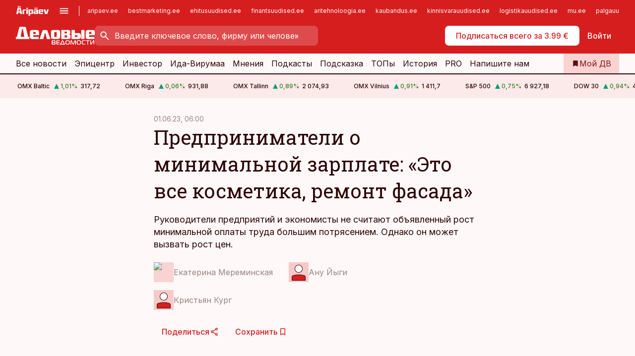

--- FILE ---
content_type: text/html; charset=utf-8
request_url: https://www.dv.ee/novosti/2023/05/31/chto-dumajut-predprinimateli-o-povyshenii-zarplaty
body_size: 70430
content:
<!DOCTYPE html><html lang="ru" class="__variable_d9b83d __variable_1afa06"><head><meta charSet="utf-8"/><meta name="viewport" content="width=device-width, initial-scale=1, minimum-scale=1, maximum-scale=5, viewport-fit=cover, user-scalable=yes"/><link rel="preload" href="/_next/static/media/21350d82a1f187e9-s.p.woff2" as="font" crossorigin="" type="font/woff2"/><link rel="preload" href="/_next/static/media/9f0283fb0a17d415-s.p.woff2" as="font" crossorigin="" type="font/woff2"/><link rel="preload" href="/_next/static/media/a88c13d5f58b71d4-s.p.woff2" as="font" crossorigin="" type="font/woff2"/><link rel="preload" href="/_next/static/media/e4af272ccee01ff0-s.p.woff2" as="font" crossorigin="" type="font/woff2"/><link rel="preload" as="image" imageSrcSet="https://static-img.aripaev.ee/?type=preview&amp;uuid=85e7a727-0871-54d9-bc0b-8a167f5781df&amp;width=48&amp;q=75 1x, https://static-img.aripaev.ee/?type=preview&amp;uuid=85e7a727-0871-54d9-bc0b-8a167f5781df&amp;width=96&amp;q=75 2x" fetchPriority="high"/><link rel="preload" as="image" imageSrcSet="https://static-img.aripaev.ee/?type=preview&amp;uuid=fbdf27e4-9713-546a-b98c-7bc447e2434c&amp;width=640&amp;q=70 640w, https://static-img.aripaev.ee/?type=preview&amp;uuid=fbdf27e4-9713-546a-b98c-7bc447e2434c&amp;width=750&amp;q=70 750w, https://static-img.aripaev.ee/?type=preview&amp;uuid=fbdf27e4-9713-546a-b98c-7bc447e2434c&amp;width=828&amp;q=70 828w, https://static-img.aripaev.ee/?type=preview&amp;uuid=fbdf27e4-9713-546a-b98c-7bc447e2434c&amp;width=1080&amp;q=70 1080w, https://static-img.aripaev.ee/?type=preview&amp;uuid=fbdf27e4-9713-546a-b98c-7bc447e2434c&amp;width=1200&amp;q=70 1200w, https://static-img.aripaev.ee/?type=preview&amp;uuid=fbdf27e4-9713-546a-b98c-7bc447e2434c&amp;width=1920&amp;q=70 1920w, https://static-img.aripaev.ee/?type=preview&amp;uuid=fbdf27e4-9713-546a-b98c-7bc447e2434c&amp;width=2048&amp;q=70 2048w, https://static-img.aripaev.ee/?type=preview&amp;uuid=fbdf27e4-9713-546a-b98c-7bc447e2434c&amp;width=3840&amp;q=70 3840w" imageSizes="(min-width: 1px) 100vw, 100vw" fetchPriority="high"/><link rel="stylesheet" href="/_next/static/css/193ca727a39148d1.css" data-precedence="next"/><link rel="stylesheet" href="/_next/static/css/52723f30e92eee9f.css" data-precedence="next"/><link rel="stylesheet" href="/_next/static/css/364ab38700cab676.css" data-precedence="next"/><link rel="stylesheet" href="/_next/static/css/ef69ab996cc4ef43.css" data-precedence="next"/><link rel="stylesheet" href="/_next/static/css/cfa60dcf5cbd8547.css" data-precedence="next"/><link rel="stylesheet" href="/_next/static/css/2001c5ecabd226f0.css" data-precedence="next"/><link rel="stylesheet" href="/_next/static/css/f53fc1951aefa4e6.css" data-precedence="next"/><link rel="stylesheet" href="/_next/static/css/015ada6ba5fe6a03.css" data-precedence="next"/><link rel="stylesheet" href="/_next/static/css/0f180bd48b9a8a37.css" data-precedence="next"/><link rel="stylesheet" href="/_next/static/css/7cddf85bca64a21f.css" data-precedence="next"/><link rel="stylesheet" href="/_next/static/css/3b3c900c8201ff34.css" data-precedence="next"/><link rel="stylesheet" href="/_next/static/css/8bd7863d921ec434.css" data-precedence="next"/><link rel="stylesheet" href="/_next/static/css/029d5fff5a79fb66.css" data-precedence="next"/><link rel="stylesheet" href="/_next/static/css/145cb3986e47692b.css" data-precedence="next"/><link rel="stylesheet" href="/_next/static/css/abeee01cf18e9b20.css" data-precedence="next"/><link rel="stylesheet" href="/_next/static/css/0e1bc87536d60fd1.css" data-precedence="next"/><link rel="stylesheet" href="/_next/static/css/e4a1f3f4cc1a1330.css" data-precedence="next"/><link rel="stylesheet" href="/_next/static/css/8c6658ca32352202.css" data-precedence="next"/><link rel="preload" as="script" fetchPriority="low" href="/_next/static/chunks/webpack-bb5e6ef551ab2fb7.js"/><script src="/_next/static/chunks/fd9d1056-10e5c93cd413df2f.js" async=""></script><script src="/_next/static/chunks/396464d2-87a25291feed4e3c.js" async=""></script><script src="/_next/static/chunks/7049-f73b85a2adefcf0b.js" async=""></script><script src="/_next/static/chunks/main-app-d6b14959853fa552.js" async=""></script><script src="/_next/static/chunks/aaea2bcf-18d09baeed62d53d.js" async=""></script><script src="/_next/static/chunks/5910-f5efdbfb510c5f6a.js" async=""></script><script src="/_next/static/chunks/5342-19ba4bc98a916bcc.js" async=""></script><script src="/_next/static/chunks/1226-117b1197ddf7aad9.js" async=""></script><script src="/_next/static/chunks/7588-2e36b3a9911aa655.js" async=""></script><script src="/_next/static/chunks/app/global-error-20303be09b9714b7.js" async=""></script><script src="/_next/static/chunks/5878-1525aeac28fcdf88.js" async=""></script><script src="/_next/static/chunks/4075-c93ea2025da5b6a7.js" async=""></script><script src="/_next/static/chunks/5434-828496ffa0f86d7a.js" async=""></script><script src="/_next/static/chunks/1652-56bf1ce5ade1c9ac.js" async=""></script><script src="/_next/static/chunks/7562-5f4fd1388f43b505.js" async=""></script><script src="/_next/static/chunks/7380-318bba68fdea191f.js" async=""></script><script src="/_next/static/chunks/3295-35b1a9d555f9b7bf.js" async=""></script><script src="/_next/static/chunks/7131-78f3e1231e69c364.js" async=""></script><script src="/_next/static/chunks/7492-a181da6c137f390e.js" async=""></script><script src="/_next/static/chunks/7560-4b31aa12143c3a83.js" async=""></script><script src="/_next/static/chunks/app/%5BchannelId%5D/%5Baccess%5D/layout-8ea0d43f1f74f55d.js" async=""></script><script src="/_next/static/chunks/ca377847-5847564181f9946f.js" async=""></script><script src="/_next/static/chunks/6989-725cd192b49ac8b8.js" async=""></script><script src="/_next/static/chunks/7126-f955765d6cea943c.js" async=""></script><script src="/_next/static/chunks/4130-ed04dcb36842f70f.js" async=""></script><script src="/_next/static/chunks/7940-32f152e534110b79.js" async=""></script><script src="/_next/static/chunks/3390-97ccb0b5027fbdb6.js" async=""></script><script src="/_next/static/chunks/4398-b011a1211a61352c.js" async=""></script><script src="/_next/static/chunks/304-f74bbe78ef63ddd8.js" async=""></script><script src="/_next/static/chunks/9860-bc3912166b054a3b.js" async=""></script><script src="/_next/static/chunks/app/%5BchannelId%5D/%5Baccess%5D/internal/article/%5B...slug%5D/page-f0376f1cae323c1c.js" async=""></script><script src="/_next/static/chunks/app/%5BchannelId%5D/%5Baccess%5D/error-9e9a1caedd0e0db1.js" async=""></script><script src="/_next/static/chunks/app/%5BchannelId%5D/%5Baccess%5D/not-found-0f9f27357115a493.js" async=""></script><link rel="preload" href="https://log-in.aripaev.ee/index.js" as="script"/><meta name="theme-color" content="#D61E1F"/><meta name="color-scheme" content="only light"/><title>Предприниматели о минимальной зарплате: «Это все косметика, ремонт фасада»</title><meta name="description" content="Предприниматели о минимальной зарплате: «Это все косметика, ремонт фасада». Руководители предприятий и экономисты не считают объявленный рост минимальной оплаты труда большим потрясением. Однако он может вызвать рост цен. Зарплаты, Рынок труда, Правительство, Профсоюзы, Банк Эстонии, ARUTECH PARIMAD AKNAD OÜ, KUNDA BRAFF OÜ, LARSSEN CS OÜ."/><link rel="manifest" href="/manifest/dv.json" crossorigin="use-credentials"/><link rel="canonical" href="https://www.dv.ee/novosti/2023/05/31/chto-dumajut-predprinimateli-o-povyshenii-zarplaty"/><meta name="format-detection" content="telephone=no, address=no, email=no"/><meta name="apple-mobile-web-app-capable" content="yes"/><meta name="apple-mobile-web-app-title" content="Деловые ведомости"/><link href="/favicons/dv/apple-touch-startup-image-768x1004.png" rel="apple-touch-startup-image"/><link href="/favicons/dv/apple-touch-startup-image-1536x2008.png" media="(device-width: 768px) and (device-height: 1024px)" rel="apple-touch-startup-image"/><meta name="apple-mobile-web-app-status-bar-style" content="black-translucent"/><meta property="og:title" content="Предприниматели о минимальной зарплате: «Это все косметика, ремонт фасада»"/><meta property="og:description" content="Предприниматели о минимальной зарплате: «Это все косметика, ремонт фасада». Руководители предприятий и экономисты не считают объявленный рост минимальной оплаты труда большим потрясением. Однако он может вызвать рост цен. Зарплаты, Рынок труда, Правительство, Профсоюзы, Банк Эстонии, ARUTECH PARIMAD AKNAD OÜ, KUNDA BRAFF OÜ, LARSSEN CS OÜ."/><meta property="og:url" content="https://www.dv.ee/novosti/2023/05/31/chto-dumajut-predprinimateli-o-povyshenii-zarplaty"/><meta property="og:site_name" content="Деловые ведомости"/><meta property="og:locale" content="ru_RU"/><meta property="og:image" content="https://static-img.aripaev.ee/?type=preview&amp;uuid=fbdf27e4-9713-546a-b98c-7bc447e2434c&amp;width=1200&amp;q=85"/><meta property="og:image:width" content="1200"/><meta property="og:type" content="website"/><meta name="twitter:card" content="summary_large_image"/><meta name="twitter:site" content="@dv__ee"/><meta name="twitter:creator" content="@dv__ee"/><meta name="twitter:title" content="Предприниматели о минимальной зарплате: «Это все косметика, ремонт фасада»"/><meta name="twitter:description" content="Предприниматели о минимальной зарплате: «Это все косметика, ремонт фасада». Руководители предприятий и экономисты не считают объявленный рост минимальной оплаты труда большим потрясением. Однако он может вызвать рост цен. Зарплаты, Рынок труда, Правительство, Профсоюзы, Банк Эстонии, ARUTECH PARIMAD AKNAD OÜ, KUNDA BRAFF OÜ, LARSSEN CS OÜ."/><meta name="twitter:image" content="https://static-img.aripaev.ee/?type=preview&amp;uuid=fbdf27e4-9713-546a-b98c-7bc447e2434c&amp;width=1200&amp;q=85"/><meta name="twitter:image:width" content="1200"/><link rel="shortcut icon" href="/favicons/dv/favicon.ico"/><link rel="icon" href="/favicons/dv/favicon.ico"/><link rel="apple-touch-icon" href="/favicons/dv/apple-touch-icon-180x180.png"/><link rel="apple-touch-icon-precomposed" href="/favicons/dv/apple-touch-icon-180x180.png"/><meta name="next-size-adjust"/><script src="/_next/static/chunks/polyfills-42372ed130431b0a.js" noModule=""></script></head><body><script>(self.__next_s=self.__next_s||[]).push([0,{"children":"\n        window.nativeEvents = [];\n        window.nativeListeners = [];\n        window.addEventListener('aripaev.ee:nativeApiAttached', (e) => {\n          window.nativeEvents.push(e);\n          window.nativeListeners.forEach((l) => l(e));\n        });\n        window.addNativeListener = (listener) => {\n          window.nativeListeners.push(listener);\n          window.nativeEvents.forEach((e) => listener(e));\n        };\n      ","id":"__native_attach"}])</script><style type="text/css">:root:root {
  --theme: dv;

  --site-bg: #FEF8F8;
  --site-bg-original: #FEF8F8;

  --color-text: var(--color-primary-900);
}
</style><div id="login-container"></div><div id="__next"><div class="styles_site-hat__KmxJ_"><div class="styles_site-hat__inner__NT2Fd"><div id="Panorama_1" class="styles_site-hat__ad-slot__6OIXn"></div></div></div><div class="styles_header__sentinel-pre__ZLTsJ"></div><div class="styles_header__4AYpa"><b></b><div class="styles_header__wrap1__C6qUJ"><div class="styles_header__wrap2__vgkJ1"><div class="styles_header__main__4NeBW"><div class="styles_header__main__limiter__1bF8W"><div class="styles_sites__MzlGA styles_hidden__CEocJ"><div class="styles_sites__global__0voAr"><a href="https://www.aripaev.ee" target="_blank" rel="noopener noreferrer"><svg xmlns="http://www.w3.org/2000/svg" height="20" width="67" class="icon logotype-aripaev" viewBox="0 0 512 155"><path fill="#d61e1f" d="M43.18 1.742H25.822v17.917H43.18zm21.86 124.857-4.1-22.295H34.283l-3.977 22.295H1.974l19.33-88.048c2.25-10.153 5.077-11.567 16.643-11.567H58.55c11.846 0 13.817.855 16.224 11.706l19.33 87.908zM50.507 44.762h-5.792l-7.746 41.625h21.249zm18.771-43.02H51.92v17.917h17.358zM306.626 27.3h-17.358v17.916h17.358zm26.117 0h-17.359v17.916h17.359zm-206.05 42.864V126.6h-25.959V71.28c0-10.851 5.076-17.759 17.917-17.759h32.309v16.643zm32.344-23.43V28.399h26.168v18.335zm26.168 79.866h-26.168V53.503h26.168zm62.594.001h-27.651v26.657h-25.68V53.521h53.61c12.84 0 17.777 6.629 17.777 17.917v37.229c0 11.863-5.076 17.934-18.056 17.934m-7.903-56.576h-19.888v39.915h19.888zm93.508 56.576s-17.636.279-21.3.279-21.162-.279-21.162-.279c-11.287-.157-17.638-5.513-17.638-17.934v-9.735c0-15.23 9.735-17.62 17.777-17.62h27.791V69.449h-39.357V53.521h47.539c14.671 0 17.778 8.88 17.778 17.62v39.793c0 11.846-3.49 15.509-11.429 15.701zM319.31 96.019h-20.935v14.707h20.935zm59.664-.611v13.573h41.066v17.62h-49.109c-14.671 0-17.759-9.752-17.759-17.777V72.188c0-11.845 5.774-18.475 17.618-18.614 0 0 13.958-.297 17.638-.297 3.683 0 17.445.297 17.445.297 12.424.14 17.36 6.193 17.36 17.76v24.127h-44.258zm18.35-26.552h-18.492v16.922h18.492zm88.714 57.727h-34.003l-23.987-73.079h28.227l12.682 50.086h2.13l12.682-50.086h26.257z" class="logotype"></path></svg></a><button title="Открыть меню" type="button"><svg fill="none" xmlns="http://www.w3.org/2000/svg" height="20" width="20" class="icon menu" viewBox="0 0 20 20"><path fill="#2D0606" d="M3 14.5V13h14v1.5zm0-3.75v-1.5h14v1.5zM3 7V5.5h14V7z"></path></svg></button></div><div class="styles_sites__main__Z77Aw"><ul class="styles_sites__list__ue3ny"><li class=""><a href="https://www.aripaev.ee?utm_source=dv.ee&amp;utm_medium=pais" target="_blank" draggable="false" rel="noopener noreferrer">aripaev.ee</a></li><li class=""><a href="https://bestmarketing.ee?utm_source=dv.ee&amp;utm_medium=pais" target="_blank" draggable="false" rel="noopener noreferrer">bestmarketing.ee</a></li><li class=""><a href="https://www.ehitusuudised.ee?utm_source=dv.ee&amp;utm_medium=pais" target="_blank" draggable="false" rel="noopener noreferrer">ehitusuudised.ee</a></li><li class=""><a href="https://www.finantsuudised.ee?utm_source=dv.ee&amp;utm_medium=pais" target="_blank" draggable="false" rel="noopener noreferrer">finantsuudised.ee</a></li><li class=""><a href="https://www.aritehnoloogia.ee?utm_source=dv.ee&amp;utm_medium=pais" target="_blank" draggable="false" rel="noopener noreferrer">aritehnoloogia.ee</a></li><li class=""><a href="https://www.kaubandus.ee?utm_source=dv.ee&amp;utm_medium=pais" target="_blank" draggable="false" rel="noopener noreferrer">kaubandus.ee</a></li><li class=""><a href="https://www.kinnisvarauudised.ee?utm_source=dv.ee&amp;utm_medium=pais" target="_blank" draggable="false" rel="noopener noreferrer">kinnisvarauudised.ee</a></li><li class=""><a href="https://www.logistikauudised.ee?utm_source=dv.ee&amp;utm_medium=pais" target="_blank" draggable="false" rel="noopener noreferrer">logistikauudised.ee</a></li><li class=""><a href="https://www.mu.ee?utm_source=dv.ee&amp;utm_medium=pais" target="_blank" draggable="false" rel="noopener noreferrer">mu.ee</a></li><li class=""><a href="https://www.palgauudised.ee?utm_source=dv.ee&amp;utm_medium=pais" target="_blank" draggable="false" rel="noopener noreferrer">palgauudised.ee</a></li><li class=""><a href="https://www.personaliuudised.ee?utm_source=dv.ee&amp;utm_medium=pais" target="_blank" draggable="false" rel="noopener noreferrer">personaliuudised.ee</a></li><li class=""><a href="https://www.pollumajandus.ee?utm_source=dv.ee&amp;utm_medium=pais" target="_blank" draggable="false" rel="noopener noreferrer">pollumajandus.ee</a></li><li class=""><a href="https://www.raamatupidaja.ee?utm_source=dv.ee&amp;utm_medium=pais" target="_blank" draggable="false" rel="noopener noreferrer">raamatupidaja.ee</a></li><li class=""><a href="https://www.toostusuudised.ee?utm_source=dv.ee&amp;utm_medium=pais" target="_blank" draggable="false" rel="noopener noreferrer">toostusuudised.ee</a></li><li class=""><a href="https://www.imelineajalugu.ee?utm_source=dv.ee&amp;utm_medium=pais" target="_blank" draggable="false" rel="noopener noreferrer">imelineajalugu.ee</a></li><li class=""><a href="https://www.imelineteadus.ee?utm_source=dv.ee&amp;utm_medium=pais" target="_blank" draggable="false" rel="noopener noreferrer">imelineteadus.ee</a></li><li class=""><a href="https://www.kalastaja.ee?utm_source=dv.ee&amp;utm_medium=pais" target="_blank" draggable="false" rel="noopener noreferrer">kalastaja.ee</a></li></ul></div></div><div class="styles_header__row__tjBlC"><a class="styles_header__logo__LPFzl" href="/"><img alt="Деловые ведомости" loading="lazy" width="120" height="40" decoding="async" data-nimg="1" style="color:transparent" src="https://ap-cms-images.ap3.ee/DV_valge.svg"/></a><form class="styles_search___9_Xy"><span class="styles_search__icon__adECE"><svg fill="none" xmlns="http://www.w3.org/2000/svg" height="24" width="24" class="icon search" viewBox="0 0 25 24"><path fill="#fff" d="m20.06 21-6.3-6.3q-.75.6-1.724.95-.975.35-2.075.35-2.725 0-4.613-1.887Q3.461 12.225 3.461 9.5t1.887-4.612T9.961 3t4.612 1.888T16.461 9.5a6.1 6.1 0 0 1-1.3 3.8l6.3 6.3zm-10.1-7q1.875 0 3.188-1.312T14.461 9.5t-1.313-3.187T9.961 5 6.773 6.313 5.461 9.5t1.312 3.188T9.961 14"></path></svg></span><input type="text" autoComplete="off" placeholder="Введите ключевое слово, фирму или человека" title="Введите ключевое слово, фирму или человека" name="keyword" value=""/><button class="styles_search__clear__gU1eY" disabled="" title="Очистить поиск" type="button"><svg fill="none" xmlns="http://www.w3.org/2000/svg" height="24" width="24" class="icon close" viewBox="0 0 25 24"><path fill="#fff" d="m6.86 19-1.4-1.4 5.6-5.6-5.6-5.6L6.86 5l5.6 5.6 5.6-5.6 1.4 1.4-5.6 5.6 5.6 5.6-1.4 1.4-5.6-5.6z"></path></svg></button></form><div class="styles_header__buttons__HTvoj"><span class="styles_button___Dvql styles_size-default___f8ln styles_theme-white-primary__wwdx4" draggable="false"><a class="styles_button__element__i6R1c" target="_blank" rel="noopener noreferrer" href="https://kampaania.aripaev.ee/zakazatj-dv/?utm_source=dv.ee&amp;utm_medium=telli-nupp&amp;utm_campaign=proovitellimus"><span class="styles_button__inner__av3c_"><span class="styles_button__text__0QAzX"><span class="styles_button__text__row__ZW9Cl">Подписаться всего за 3.99 €</span></span></span></a></span><span class="styles_button___Dvql styles_size-default___f8ln styles_theme-white-transparent__3xBw8" draggable="false"><button class="styles_button__element__i6R1c" type="button"><span class="styles_button__inner__av3c_"><span class="styles_button__text__0QAzX"><span class="styles_button__text__row__ZW9Cl">Войти</span></span></span></button></span></div></div></div><div class="styles_burger-menu__NxbcX" inert=""><div class="styles_burger-menu__inner__G_A7a"><div class="styles_burger-menu__limiter__Z8WPT"><ul class="styles_burger-menu__sections__WMdfc"><li><div class="styles_burger-menu__title__FISxC">Тематические порталы</div><ul class="styles_burger-menu__sections__links__erXEP styles_split__ABuE1"><li><a target="_blank" rel="noopener noreferrer" href="https://www.aripaev.ee?utm_source=dv.ee&amp;utm_medium=pais">aripaev.ee</a></li><li><a target="_blank" rel="noopener noreferrer" href="https://www.bestmarketing.ee?utm_source=dv.ee&amp;utm_medium=pais">bestmarketing.ee</a></li><li><a target="_blank" rel="noopener noreferrer" href="https://www.ehitusuudised.ee?utm_source=dv.ee&amp;utm_medium=pais">ehitusuudised.ee</a></li><li><a target="_blank" rel="noopener noreferrer" href="https://www.finantsuudised.ee?utm_source=dv.ee&amp;utm_medium=pais">finantsuudised.ee</a></li><li><a target="_blank" rel="noopener noreferrer" href="https://www.aritehnoloogia.ee?utm_source=dv.ee&amp;utm_medium=pais">aritehnoloogia.ee</a></li><li><a target="_blank" rel="noopener noreferrer" href="https://www.kaubandus.ee?utm_source=dv.ee&amp;utm_medium=pais">kaubandus.ee</a></li><li><a target="_blank" rel="noopener noreferrer" href="https://www.kinnisvarauudised.ee?utm_source=dv.ee&amp;utm_medium=pais">kinnisvarauudised.ee</a></li><li><a target="_blank" rel="noopener noreferrer" href="https://www.logistikauudised.ee?utm_source=dv.ee&amp;utm_medium=pais">logistikauudised.ee</a></li><li><a target="_blank" rel="noopener noreferrer" href="https://www.mu.ee?utm_source=dv.ee&amp;utm_medium=pais">mu.ee</a></li><li><a target="_blank" rel="noopener noreferrer" href="https://www.palgauudised.ee?utm_source=dv.ee&amp;utm_medium=pais">palgauudised.ee</a></li><li><a target="_blank" rel="noopener noreferrer" href="https://www.personaliuudised.ee?utm_source=dv.ee&amp;utm_medium=pais">personaliuudised.ee</a></li><li><a target="_blank" rel="noopener noreferrer" href="https://www.pollumajandus.ee?utm_source=dv.ee&amp;utm_medium=pais">pollumajandus.ee</a></li><li><a target="_blank" rel="noopener noreferrer" href="https://www.raamatupidaja.ee?utm_source=dv.ee&amp;utm_medium=pais">raamatupidaja.ee</a></li><li><a target="_blank" rel="noopener noreferrer" href="https://www.toostusuudised.ee?utm_source=dv.ee&amp;utm_medium=pais">toostusuudised.ee</a></li><li><a target="_blank" rel="noopener noreferrer" href="https://www.imelineajalugu.ee?utm_source=dv.ee&amp;utm_medium=pais">imelineajalugu.ee</a></li><li><a target="_blank" rel="noopener noreferrer" href="https://www.imelineteadus.ee?utm_source=dv.ee&amp;utm_medium=pais">imelineteadus.ee</a></li></ul></li><li><div class="styles_burger-menu__title__FISxC">Услуги и продукты</div><ul class="styles_burger-menu__sections__links__erXEP"><li><a target="_blank" rel="noopener noreferrer" href="https://pood.aripaev.ee/kategooria/venekeelsed-tooted">Обучение и конференции</a></li><li><a target="_self" href="/pdf">PDF</a></li><li><a target="_blank" rel="noopener noreferrer" href="https://infopank.ee">Инфобанк</a></li><li><a target="_self" href="https://teabevara.ee/ru">Справочники Äripäev</a></li><li><a target="_blank" rel="noopener noreferrer" href="https://videokogu.aripaev.ee/topics/16">Видеотека</a></li></ul></li></ul><div class="styles_burger-menu__sidebar__8mwqb"><ul class="styles_burger-menu__sidebar__links__ZKDyD"><li><a target="_blank" rel="noopener noreferrer" href="https://www.aripaev.ee/turunduslahendused">Реклама</a></li><li><a target="_self" href="/c/cm">Контент-маркетинг</a></li><li><a target="_blank" rel="noopener noreferrer" href="https://firma.aripaev.ee/tule-toole/">Предложения работы</a></li><li><a target="_blank" rel="noopener noreferrer" href="https://firma.aripaev.ee/">Об Äripäev</a></li></ul><ul class="styles_buttons__V_M5V styles_layout-vertical-wide__kH_p0"><li class="styles_primary__BaQ9R"><span class="styles_button___Dvql styles_size-default___f8ln styles_theme-primary__JLG_x" draggable="false"><a class="styles_button__element__i6R1c" target="_blank" rel="noopener noreferrer" href="https://iseteenindus.aripaev.ee/ru"><span class="styles_button__inner__av3c_"><span class="styles_button__text__0QAzX"><span class="styles_button__text__row__ZW9Cl">Самообслуживание</span></span></span></a></span></li></ul></div></div></div></div></div><div class="styles_header__menu__7U_6k"><div class="styles_header__menu__holder__mDgQf"><a class="styles_header__menu__logo__XcB29" draggable="false" href="/"><img alt="Деловые ведомости" loading="lazy" width="120" height="40" decoding="async" data-nimg="1" style="color:transparent" src="https://ap-cms-images.ap3.ee/DV_valge.svg"/></a><div class="styles_header__menu__scroller__KG1tj"><ul class="styles_header__menu__items___1xQ5"><li><a aria-current="false" target="_self" draggable="false" href="/search?channels=dv">Все новости</a></li><li><a aria-current="false" target="_self" draggable="false" href="/c/bigstory">Эпицентр</a></li><li><a aria-current="false" target="_self" draggable="false" href="/investor">Инвестор</a></li><li><a aria-current="false" target="_self" draggable="false" href="/t/idavirumaa">Ида-Вирумаа</a></li><li><a aria-current="false" target="_self" draggable="false" href="/c/opinion">Мнения</a></li><li><a aria-current="false" target="_self" draggable="false" href="/t/delovye-jefire">Подкасты</a></li><li><a aria-current="false" target="_self" draggable="false" href="/c/useful">Подсказка</a></li><li><a aria-current="false" target="_self" draggable="false" href="/c/top">ТОПы</a></li><li><a aria-current="false" target="_self" draggable="false" href="https://www.dv.ee/t/delovaja-istorija">История</a></li><li><a aria-current="false" target="_blank" rel="noopener noreferrer" draggable="false" href="https://www.aripaev.ee/pro">PRO</a></li><li><a href="https://www.dv.ee/#send_hint" draggable="false">Напишите нам</a></li></ul></div><a class="styles_header__menu__bookmarks__qWw9R" aria-current="false" draggable="false" href="/moja-lenta-novostej"><svg fill="none" xmlns="http://www.w3.org/2000/svg" height="16" width="16" class="icon bookmark-filled" viewBox="0 0 24 24"><path fill="#2D0606" d="M5 21V5q0-.824.588-1.412A1.93 1.93 0 0 1 7 3h10q.824 0 1.413.587Q19 4.176 19 5v16l-7-3z"></path></svg><span>Мой ДВ</span></a></div></div></div></div></div><div class="styles_header__sentinel-post__lzp4A"></div><div class="styles_burger-menu__backdrop__1nrUr" tabindex="0" role="button" aria-pressed="true" title="Закрыть"></div><div class="styles_header__mock__CpuN_"></div><div class="styles_ticker__Yburn"><div class="styles_ticker__group__8cpAr"><ul class="styles_ticker__list__NrEgl"><li><span>OMX Baltic</span><span><svg fill="none" xmlns="http://www.w3.org/2000/svg" height="16" width="16" class="icon up-solid" viewBox="0 0 16 16"><path fill="#009971" d="M3 13h10L8 3z"></path></svg><span class="text-intent-success">1,01<!-- -->%</span></span><span>317,72</span></li><li><span>OMX Riga</span><span><svg fill="none" xmlns="http://www.w3.org/2000/svg" height="16" width="16" class="icon up-solid" viewBox="0 0 16 16"><path fill="#009971" d="M3 13h10L8 3z"></path></svg><span class="text-intent-success">0,06<!-- -->%</span></span><span>931,88</span></li><li><span>OMX Tallinn</span><span><svg fill="none" xmlns="http://www.w3.org/2000/svg" height="16" width="16" class="icon up-solid" viewBox="0 0 16 16"><path fill="#009971" d="M3 13h10L8 3z"></path></svg><span class="text-intent-success">0,89<!-- -->%</span></span><span>2 074,93</span></li><li><span>OMX Vilnius</span><span><svg fill="none" xmlns="http://www.w3.org/2000/svg" height="16" width="16" class="icon up-solid" viewBox="0 0 16 16"><path fill="#009971" d="M3 13h10L8 3z"></path></svg><span class="text-intent-success">0,91<!-- -->%</span></span><span>1 411,7</span></li><li><span>S&amp;P 500</span><span><svg fill="none" xmlns="http://www.w3.org/2000/svg" height="16" width="16" class="icon up-solid" viewBox="0 0 16 16"><path fill="#009971" d="M3 13h10L8 3z"></path></svg><span class="text-intent-success">0,75<!-- -->%</span></span><span>6 927,18</span></li><li><span>DOW 30</span><span><svg fill="none" xmlns="http://www.w3.org/2000/svg" height="16" width="16" class="icon up-solid" viewBox="0 0 16 16"><path fill="#009971" d="M3 13h10L8 3z"></path></svg><span class="text-intent-success">0,94<!-- -->%</span></span><span>49 540,46</span></li><li><span>Nasdaq </span><span><svg fill="none" xmlns="http://www.w3.org/2000/svg" height="16" width="16" class="icon up-solid" viewBox="0 0 16 16"><path fill="#009971" d="M3 13h10L8 3z"></path></svg><span class="text-intent-success">1,02<!-- -->%</span></span><span>23 462,4</span></li><li><span>FTSE 100</span><span><svg fill="none" xmlns="http://www.w3.org/2000/svg" height="16" width="16" class="icon up-solid" viewBox="0 0 16 16"><path fill="#009971" d="M3 13h10L8 3z"></path></svg><span class="text-intent-success">0,12<!-- -->%</span></span><span>10 150,05</span></li><li><span>Nikkei 225</span><span><svg fill="none" xmlns="http://www.w3.org/2000/svg" height="16" width="16" class="icon up-solid" viewBox="0 0 16 16"><path fill="#009971" d="M3 13h10L8 3z"></path></svg><span class="text-intent-success">1,73<!-- -->%</span></span><span>53 688,89</span></li><li><span>CMC Crypto 200</span><span><svg fill="none" xmlns="http://www.w3.org/2000/svg" height="16" width="16" class="icon down-solid" viewBox="0 0 16 16"><path fill="#D61E1F" d="M3 3h10L8 13z"></path></svg><span class="text-intent-danger">0,00<!-- -->%</span></span><span>0,00</span></li><li><span>USD/EUR</span><span><svg fill="none" xmlns="http://www.w3.org/2000/svg" height="16" width="16" class="icon down-solid" viewBox="0 0 16 16"><path fill="#D61E1F" d="M3 3h10L8 13z"></path></svg><span class="text-intent-danger">0,00<!-- -->%</span></span><span>0,85</span></li><li><span>GBP/EUR</span><span><svg fill="none" xmlns="http://www.w3.org/2000/svg" height="16" width="16" class="icon down-solid" viewBox="0 0 16 16"><path fill="#D61E1F" d="M3 3h10L8 13z"></path></svg><span class="text-intent-danger">0,00<!-- -->%</span></span><span>1,15</span></li><li><span>EUR/RUB</span><span><svg fill="none" xmlns="http://www.w3.org/2000/svg" height="16" width="16" class="icon down-solid" viewBox="0 0 16 16"><path fill="#D61E1F" d="M3 3h10L8 13z"></path></svg><span class="text-intent-danger">0,00<!-- -->%</span></span><span>88,89</span></li></ul></div><div class="styles_ticker__group__8cpAr"><ul class="styles_ticker__list__NrEgl"><li><span>OMX Baltic</span><span><svg fill="none" xmlns="http://www.w3.org/2000/svg" height="16" width="16" class="icon up-solid" viewBox="0 0 16 16"><path fill="#009971" d="M3 13h10L8 3z"></path></svg><span class="text-intent-success">1,01<!-- -->%</span></span><span>317,72</span></li><li><span>OMX Riga</span><span><svg fill="none" xmlns="http://www.w3.org/2000/svg" height="16" width="16" class="icon up-solid" viewBox="0 0 16 16"><path fill="#009971" d="M3 13h10L8 3z"></path></svg><span class="text-intent-success">0,06<!-- -->%</span></span><span>931,88</span></li><li><span>OMX Tallinn</span><span><svg fill="none" xmlns="http://www.w3.org/2000/svg" height="16" width="16" class="icon up-solid" viewBox="0 0 16 16"><path fill="#009971" d="M3 13h10L8 3z"></path></svg><span class="text-intent-success">0,89<!-- -->%</span></span><span>2 074,93</span></li><li><span>OMX Vilnius</span><span><svg fill="none" xmlns="http://www.w3.org/2000/svg" height="16" width="16" class="icon up-solid" viewBox="0 0 16 16"><path fill="#009971" d="M3 13h10L8 3z"></path></svg><span class="text-intent-success">0,91<!-- -->%</span></span><span>1 411,7</span></li><li><span>S&amp;P 500</span><span><svg fill="none" xmlns="http://www.w3.org/2000/svg" height="16" width="16" class="icon up-solid" viewBox="0 0 16 16"><path fill="#009971" d="M3 13h10L8 3z"></path></svg><span class="text-intent-success">0,75<!-- -->%</span></span><span>6 927,18</span></li><li><span>DOW 30</span><span><svg fill="none" xmlns="http://www.w3.org/2000/svg" height="16" width="16" class="icon up-solid" viewBox="0 0 16 16"><path fill="#009971" d="M3 13h10L8 3z"></path></svg><span class="text-intent-success">0,94<!-- -->%</span></span><span>49 540,46</span></li><li><span>Nasdaq </span><span><svg fill="none" xmlns="http://www.w3.org/2000/svg" height="16" width="16" class="icon up-solid" viewBox="0 0 16 16"><path fill="#009971" d="M3 13h10L8 3z"></path></svg><span class="text-intent-success">1,02<!-- -->%</span></span><span>23 462,4</span></li><li><span>FTSE 100</span><span><svg fill="none" xmlns="http://www.w3.org/2000/svg" height="16" width="16" class="icon up-solid" viewBox="0 0 16 16"><path fill="#009971" d="M3 13h10L8 3z"></path></svg><span class="text-intent-success">0,12<!-- -->%</span></span><span>10 150,05</span></li><li><span>Nikkei 225</span><span><svg fill="none" xmlns="http://www.w3.org/2000/svg" height="16" width="16" class="icon up-solid" viewBox="0 0 16 16"><path fill="#009971" d="M3 13h10L8 3z"></path></svg><span class="text-intent-success">1,73<!-- -->%</span></span><span>53 688,89</span></li><li><span>CMC Crypto 200</span><span><svg fill="none" xmlns="http://www.w3.org/2000/svg" height="16" width="16" class="icon down-solid" viewBox="0 0 16 16"><path fill="#D61E1F" d="M3 3h10L8 13z"></path></svg><span class="text-intent-danger">0,00<!-- -->%</span></span><span>0,00</span></li><li><span>USD/EUR</span><span><svg fill="none" xmlns="http://www.w3.org/2000/svg" height="16" width="16" class="icon down-solid" viewBox="0 0 16 16"><path fill="#D61E1F" d="M3 3h10L8 13z"></path></svg><span class="text-intent-danger">0,00<!-- -->%</span></span><span>0,85</span></li><li><span>GBP/EUR</span><span><svg fill="none" xmlns="http://www.w3.org/2000/svg" height="16" width="16" class="icon down-solid" viewBox="0 0 16 16"><path fill="#D61E1F" d="M3 3h10L8 13z"></path></svg><span class="text-intent-danger">0,00<!-- -->%</span></span><span>1,15</span></li><li><span>EUR/RUB</span><span><svg fill="none" xmlns="http://www.w3.org/2000/svg" height="16" width="16" class="icon down-solid" viewBox="0 0 16 16"><path fill="#D61E1F" d="M3 3h10L8 13z"></path></svg><span class="text-intent-danger">0,00<!-- -->%</span></span><span>88,89</span></li></ul></div></div><div class="styles_body__KntQX"><div class="styles_block__x9tSr styles_theme-default__YFZfY styles_width-article__aCVgk"><div class="styles_hero__qEXNs styles_layout-default__BGcal styles_theme-default__1lqCZ styles_has-image__ILhtv"><div class="styles_hero__limiter__m_kBo"><div class="styles_hero__heading__UH2zp"><div class="styles_page-header__UZ3dH"><div class="styles_page-header__back__F3sNN"><span class="styles_button___Dvql styles_size-default___f8ln styles_theme-transparent__V6plv" draggable="false"><button class="styles_button__element__i6R1c" type="button"><span class="styles_button__inner__av3c_"><svg fill="none" xmlns="http://www.w3.org/2000/svg" height="20" width="20" class="icon styles_button__icon__ab5nT arrow-back" viewBox="0 0 20 20"><path fill="#2D0606" d="m12 18-8-8 8-8 1.417 1.417L6.833 10l6.584 6.583z"></path></svg><span class="styles_button__text__0QAzX"><span class="styles_button__text__row__ZW9Cl">Назад</span></span></span></button></span></div><div class="styles_page-header__headline__160BU"><div class="styles_page-header__headline__info__WB6e3"><ul class="styles_page-header__meta__DMVKe"><li>01.06.23, 06:00</li></ul></div><h1>Предприниматели о минимальной зарплате: «Это все косметика, ремонт фасада»</h1></div></div></div><div class="styles_hero__main__FNdan"><div class="styles_hero__description__1SGae">Руководители предприятий и экономисты не считают объявленный рост минимальной оплаты труда большим потрясением. Однако он может вызвать рост цен.</div><div class="styles_hero__article-tools__jStYE"><ul class="styles_hero__authors__jpHLE"><li><a href="/a/ekaterina-mereminskaja"><img alt="Екатерина Мереминская" fetchPriority="high" width="40" height="40" decoding="async" data-nimg="1" style="color:transparent" srcSet="https://static-img.aripaev.ee/?type=preview&amp;uuid=85e7a727-0871-54d9-bc0b-8a167f5781df&amp;width=48&amp;q=75 1x, https://static-img.aripaev.ee/?type=preview&amp;uuid=85e7a727-0871-54d9-bc0b-8a167f5781df&amp;width=96&amp;q=75 2x" src="https://static-img.aripaev.ee/?type=preview&amp;uuid=85e7a727-0871-54d9-bc0b-8a167f5781df&amp;width=96&amp;q=75"/><span class="styles_hero__authors__texts__A4Y2r"><span class="styles_hero__authors__name__9NvFS">Екатерина Мереминская</span></span></a></li><li><a href="/a/anu-jygi"><svg xmlns="http://www.w3.org/2000/svg" height="40" width="40" class="icon user" viewBox="0 0 40 40"><path fill="#D61E1F" d="M0 0h40v40H0z" class="color-primary-200" opacity=".2"></path><path fill="#D61E1F" d="M6.5 29.925c0-1.508 1-2.834 2.45-3.248a40.23 40.23 0 0 1 22.1 0 3.38 3.38 0 0 1 2.45 3.248V36.5h-27z" class="color-primary-500"></path><path fill="#2D0606" d="M34 37H6v-7.074a3.9 3.9 0 0 1 2.812-3.729 40.67 40.67 0 0 1 22.375 0A3.894 3.894 0 0 1 34 29.926zM7 36h26v-6.074a2.89 2.89 0 0 0-2.088-2.769 39.7 39.7 0 0 0-21.825 0A2.89 2.89 0 0 0 7 29.926z" class="color-primary-900"></path><circle cx="20" cy="13" r="7.5" fill="#FFF"></circle><path fill="#2D0606" d="M20 21c-4.411 0-8-3.589-8-8s3.589-8 8-8 8 3.589 8 8-3.589 8-8 8m0-15c-3.86 0-7 3.14-7 7s3.14 7 7 7 7-3.14 7-7-3.141-7-7-7" class="color-primary-900"></path></svg><span class="styles_hero__authors__texts__A4Y2r"><span class="styles_hero__authors__name__9NvFS">Ану Йыги</span></span></a></li><li><a href="/a/kristjan-kurg"><svg xmlns="http://www.w3.org/2000/svg" height="40" width="40" class="icon user" viewBox="0 0 40 40"><path fill="#D61E1F" d="M0 0h40v40H0z" class="color-primary-200" opacity=".2"></path><path fill="#D61E1F" d="M6.5 29.925c0-1.508 1-2.834 2.45-3.248a40.23 40.23 0 0 1 22.1 0 3.38 3.38 0 0 1 2.45 3.248V36.5h-27z" class="color-primary-500"></path><path fill="#2D0606" d="M34 37H6v-7.074a3.9 3.9 0 0 1 2.812-3.729 40.67 40.67 0 0 1 22.375 0A3.894 3.894 0 0 1 34 29.926zM7 36h26v-6.074a2.89 2.89 0 0 0-2.088-2.769 39.7 39.7 0 0 0-21.825 0A2.89 2.89 0 0 0 7 29.926z" class="color-primary-900"></path><circle cx="20" cy="13" r="7.5" fill="#FFF"></circle><path fill="#2D0606" d="M20 21c-4.411 0-8-3.589-8-8s3.589-8 8-8 8 3.589 8 8-3.589 8-8 8m0-15c-3.86 0-7 3.14-7 7s3.14 7 7 7 7-3.14 7-7-3.141-7-7-7" class="color-primary-900"></path></svg><span class="styles_hero__authors__texts__A4Y2r"><span class="styles_hero__authors__name__9NvFS">Кристьян Кург</span></span></a></li></ul><div class="styles_hero__tools__rTnGb"><ul class="styles_buttons__V_M5V styles_layout-default__xTC8D"><li class="styles_primary__BaQ9R"><span class="styles_button___Dvql styles_size-default___f8ln styles_theme-transparent__V6plv" draggable="false"><button class="styles_button__element__i6R1c" type="button"><span class="styles_button__inner__av3c_"><span class="styles_button__text__0QAzX"><span class="styles_button__text__row__ZW9Cl">Поделиться</span></span><svg fill="none" xmlns="http://www.w3.org/2000/svg" height="20" width="20" class="icon styles_button__icon__ab5nT share" viewBox="0 0 20 20"><path fill="#2D0606" d="M14.5 18a2.4 2.4 0 0 1-1.77-.73A2.4 2.4 0 0 1 12 15.5q0-.167.02-.302.022-.135.063-.302l-4.958-3.021a1.8 1.8 0 0 1-.737.48 2.7 2.7 0 0 1-.888.145 2.4 2.4 0 0 1-1.77-.73A2.4 2.4 0 0 1 3 10q0-1.042.73-1.77A2.4 2.4 0 0 1 5.5 7.5q.458 0 .885.156.428.156.74.469l4.958-3.02a3 3 0 0 1-.062-.303A2 2 0 0 1 12 4.5q0-1.042.73-1.77A2.4 2.4 0 0 1 14.5 2a2.4 2.4 0 0 1 1.77.73q.73.728.73 1.77t-.73 1.77A2.4 2.4 0 0 1 14.5 7q-.465 0-.889-.146a1.8 1.8 0 0 1-.736-.479l-4.958 3.02q.04.168.062.303T8 10q0 .167-.02.302-.022.135-.063.302l4.958 3.021q.313-.354.736-.49.425-.135.889-.135 1.042 0 1.77.73.73.728.73 1.77t-.73 1.77a2.4 2.4 0 0 1-1.77.73m0-12.5q.424 0 .713-.287A.97.97 0 0 0 15.5 4.5a.97.97 0 0 0-.287-.712.97.97 0 0 0-.713-.288.97.97 0 0 0-.713.288.97.97 0 0 0-.287.712q0 .424.287.713.288.287.713.287m-9 5.5q.424 0 .713-.287A.97.97 0 0 0 6.5 10a.97.97 0 0 0-.287-.713A.97.97 0 0 0 5.5 9a.97.97 0 0 0-.713.287A.97.97 0 0 0 4.5 10q0 .424.287.713.288.287.713.287m9 5.5q.424 0 .713-.288a.97.97 0 0 0 .287-.712.97.97 0 0 0-.287-.713.97.97 0 0 0-.713-.287.97.97 0 0 0-.713.287.97.97 0 0 0-.287.713q0 .424.287.712.288.288.713.288"></path></svg></span></button></span><div class="styles_button__drop__8udXq" style="position:absolute;left:0;top:0"><div class="styles_button__drop__arrow__6R3IT" style="position:absolute"></div><ul class="styles_button__drop__list__SX5ke"><li><button role="button"><div class="styles_button__drop__inner__GkG7d"><svg fill="none" xmlns="http://www.w3.org/2000/svg" height="20" width="20" class="icon logo-facebook" viewBox="0 0 20 20"><path fill="#2D0606" d="M10.834 8.333h2.5v2.5h-2.5v5.833h-2.5v-5.833h-2.5v-2.5h2.5V7.287c0-.99.311-2.242.931-2.926q.93-1.028 2.322-1.028h1.747v2.5h-1.75a.75.75 0 0 0-.75.75z"></path></svg><div>Facebook</div></div></button></li><li><button role="button"><div class="styles_button__drop__inner__GkG7d"><svg xmlns="http://www.w3.org/2000/svg" height="20" width="20" class="icon logo-twitter" viewBox="0 0 14 14"><path fill="#2D0606" fill-rule="evenodd" d="m11.261 11.507-.441-.644-3.124-4.554 3.307-3.816h-.837L7.344 5.795 5.079 2.493h-2.64l.442.644 3 4.375-3.442 3.995h.773l3.02-3.484 2.389 3.484zm-7.599-8.37 5.298 7.727h1.078L4.74 3.137z" clip-rule="evenodd"></path></svg><div>X (Twitter)</div></div></button></li><li><button role="button"><div class="styles_button__drop__inner__GkG7d"><svg fill="none" xmlns="http://www.w3.org/2000/svg" height="20" width="20" class="icon logo-linkedin" viewBox="0 0 20 20"><path fill="#2D0606" d="M6.667 15.833h-2.5V7.5h2.5zm9.166 0h-2.5v-4.451q-.002-1.739-1.232-1.738c-.65 0-1.061.323-1.268.971v5.218h-2.5s.034-7.5 0-8.333h1.973l.153 1.667h.052c.512-.834 1.331-1.399 2.455-1.399.854 0 1.545.238 2.072.834.531.598.795 1.4.795 2.525zM5.417 6.667c.713 0 1.291-.56 1.291-1.25s-.578-1.25-1.291-1.25c-.714 0-1.292.56-1.292 1.25s.578 1.25 1.292 1.25"></path></svg><div>LinkedIn</div></div></button></li><li><button role="button"><div class="styles_button__drop__inner__GkG7d"><svg fill="none" xmlns="http://www.w3.org/2000/svg" height="20" width="20" class="icon email" viewBox="0 0 20 20"><path fill="#2D0606" d="M3.5 16q-.62 0-1.06-.44A1.45 1.45 0 0 1 2 14.5V5.493q0-.62.44-1.056A1.45 1.45 0 0 1 3.5 4h13q.62 0 1.06.44.44.442.44 1.06v9.006q0 .62-.44 1.056A1.45 1.45 0 0 1 16.5 16zm6.5-5L3.5 7.27v7.23h13V7.27zm0-1.77 6.5-3.73h-13zM3.5 7.27V5.5v9z"></path></svg><div>E-mail</div></div></button></li><li><button role="button"><div class="styles_button__drop__inner__GkG7d"><svg fill="none" xmlns="http://www.w3.org/2000/svg" height="20" width="20" class="icon link" viewBox="0 0 20 20"><path fill="#1C1B1F" d="M9 14H6q-1.66 0-2.83-1.171T2 9.995t1.17-2.828T6 6h3v1.5H6a2.4 2.4 0 0 0-1.77.73A2.4 2.4 0 0 0 3.5 10q0 1.042.73 1.77.728.73 1.77.73h3zm-2-3.25v-1.5h6v1.5zM11 14v-1.5h3q1.042 0 1.77-.73.73-.728.73-1.77t-.73-1.77A2.4 2.4 0 0 0 14 7.5h-3V6h3q1.66 0 2.83 1.171T18 10.005t-1.17 2.828T14 14z"></path></svg><div>Link</div></div></button></li></ul></div></li><li class="styles_primary__BaQ9R"><span class="styles_button___Dvql styles_size-default___f8ln styles_theme-transparent__V6plv" draggable="false"><button class="styles_button__element__i6R1c" type="button"><span class="styles_button__inner__av3c_"><span class="styles_button__text__0QAzX"><span class="styles_button__text__row__ZW9Cl">Сохранить</span></span><svg fill="none" xmlns="http://www.w3.org/2000/svg" height="20" width="20" class="icon styles_button__icon__ab5nT bookmark" viewBox="0 0 20 20"><path fill="#2D0606" d="M5 17V4.5q0-.618.44-1.06Q5.883 3 6.5 3h7q.619 0 1.06.44.44.442.44 1.06V17l-5-2zm1.5-2.23 3.5-1.395 3.5 1.396V4.5h-7z"></path></svg></span></button></span></li></ul></div></div></div></div></div><div class="styles_breakout__DF1Ci styles_width-medium__e9Lrb"><div class="styles_article-image__oHI1I"><div class="styles_article-image__title-above__xLKry"></div><a href="https://static-img.aripaev.ee/?type=preview&amp;uuid=fbdf27e4-9713-546a-b98c-7bc447e2434c" target="_blank" rel="noopener noreferrer" class="styles_article-image__holder__jEhZc" style="aspect-ratio:1.5789473684210527"><img alt="Минимальная зарплата будет привязана к средней. Это грозит ростом цен." draggable="false" fetchPriority="high" decoding="async" data-nimg="fill" style="position:absolute;height:100%;width:100%;left:0;top:0;right:0;bottom:0;color:transparent" sizes="(min-width: 1px) 100vw, 100vw" srcSet="https://static-img.aripaev.ee/?type=preview&amp;uuid=fbdf27e4-9713-546a-b98c-7bc447e2434c&amp;width=640&amp;q=70 640w, https://static-img.aripaev.ee/?type=preview&amp;uuid=fbdf27e4-9713-546a-b98c-7bc447e2434c&amp;width=750&amp;q=70 750w, https://static-img.aripaev.ee/?type=preview&amp;uuid=fbdf27e4-9713-546a-b98c-7bc447e2434c&amp;width=828&amp;q=70 828w, https://static-img.aripaev.ee/?type=preview&amp;uuid=fbdf27e4-9713-546a-b98c-7bc447e2434c&amp;width=1080&amp;q=70 1080w, https://static-img.aripaev.ee/?type=preview&amp;uuid=fbdf27e4-9713-546a-b98c-7bc447e2434c&amp;width=1200&amp;q=70 1200w, https://static-img.aripaev.ee/?type=preview&amp;uuid=fbdf27e4-9713-546a-b98c-7bc447e2434c&amp;width=1920&amp;q=70 1920w, https://static-img.aripaev.ee/?type=preview&amp;uuid=fbdf27e4-9713-546a-b98c-7bc447e2434c&amp;width=2048&amp;q=70 2048w, https://static-img.aripaev.ee/?type=preview&amp;uuid=fbdf27e4-9713-546a-b98c-7bc447e2434c&amp;width=3840&amp;q=70 3840w" src="https://static-img.aripaev.ee/?type=preview&amp;uuid=fbdf27e4-9713-546a-b98c-7bc447e2434c&amp;width=3840&amp;q=70"/></a><ul class="styles_article-image__meta__Voj9l"><li>Минимальная зарплата будет привязана к средней. Это грозит ростом цен.</li><li>Foto: <!-- -->Лийз Трейманн</li></ul></div></div><div class="styles_article-paragraph__PM82c">«Это решение не беспокоит нашу компанию, - признался гендиректор производителя окон Arutech Parimad Aknad Арег Арутюнян в ответ на вопрос ДВ о планах повышения минимальной зарплаты. - Вообще, я не против того, чтобы ее поднимали, прожиточный минимум же тоже растет».</div><div class="styles_article-paragraph__PM82c">О том, что минимальная зарплата повысится до 50% от средней по стране к 2027 году профсоюзы, работодатели и правительство <a target="_blank" href="https://www.dv.ee/novosti/2023/05/30/profsojuzy-i-rabotodateli-dogovorilis-o-povyshenii-minimalnoj-zarplaty">договорились</a> во вторник и подписали принципиальное соглашение. Повышение будет происходить постепенно: в 2024 году до 42,5% и дальше доля будет расти по 2,5 п.п. в год.</div><div class="styles_article-number__w5Cm3"><div class="styles_article-number__number__DGFqk">725</div><div class="styles_article-number__content__mZeRT"><div class="styles_article-paragraph__PM82c">евро составляет минимальная зарплата в 2023 году.</div></div></div><div class="styles_article-paragraph__PM82c">Не облагаемый налогом минимум пока составляет 654 евро в месяц. В 2022 году минимальная зарплата была 654 евро, из которых налогом не облагались 500 евро.</div><div class="styles_breakout__DF1Ci styles_width-limited__5U7pH"><div class="styles_banner__Dxaht styles_layout-default__CUaXN styles_has-label__6aSM8"><p class="styles_banner__label__NHyOM">Статья продолжается после рекламы</p><div class="styles_banner__inner__3pLFk"><div id="Module_1"></div></div></div></div><div class="styles_article-paragraph__PM82c">Расчеты показывают, что при таком повышении в 2023 году после вычета налогов сотрудник с минималкой получит 690 евро на руки, а обойдется работодателю в 970 евро. При этом налогов и отчислений на пенсию будет уплачено на 280 евро. Для сравнения, годом ранее сотрудник на минимальной оплате получал 604 евро на руки, стоил работодателю 875 евро и платил в бюджет 270 евро. Согласно мартовскому экономическому прогнозу Банка Эстонии, в 2025 году средняя брутто-зарплата будет составлять 2101 евро. При этом необлагаемый минимум, как обещает коалиционный договор, составит 700 евро.</div><div class="styles_article-fact__MH_gN"><div class="styles_article-paragraph__PM82c">Согласно программе действий правительства, минимальная заработная плата будет расти быстрее средней заработной платы до 2027 года, но темпы роста не должны превышать 16 процентов. Таким образом, минимальная заработная плата со следующего года не превысит 841 евро.</div></div><div class="styles_article-paragraph__PM82c">«У нас только два человека получают минимальную зарплату, – сообщил член правления строительной компании Kunda Braff Юрий Фролов. – У остальных выше. Даже электрики больше получают». Поэтому он не видит проблемы в запланированном повышении.</div><div class="styles_article-paragraph__PM82c">Это решение пойдет на пользу, считает генеральный директор SOL Baltics в странах Балтии Ринел Пиус, как минимум для стратегического планирования. «Раньше мы узнавали летом, что  минимальная зарплата будет повышена, а сумму объявляли еще позже, и тогда нам приходилось начинать переговоры с заказчиками о повышении цен», — рассказал он в эфире радио Äripäev. Это тяжело, ведь у некоторых клиентов, таких как госзакупки, контракт фиксирует цену сразу на три-четыре года, ее вообще нельзя изменить. Поэтому теперь, когда известны ориентиры для минимальной зарплаты на три-четыре года вперед, по его словам, стало значительно удобнее.</div><div class="styles_article-paragraph__PM82c">SOL Baltics всегда платила большинству сотрудников зарплату выше, чем минимальная, сказал Пиус.</div><div class="styles_article-quote__jXO0u"><div class="styles_article-quote__content___XKvV"><div class="styles_article-paragraph__PM82c">Однако если повышается минимальная зарплата, то тут же возникает повышательное давление на все остальные зарплаты.</div><div class="styles_article-quote__from__J3edP"><div class="styles_article-quote__author__7uUUE">Ринел Пиус</div><div class="styles_article-quote__occupation__f9KTP">генеральный директор SOL Baltics в странах Балтии</div></div></div></div><div class="styles_article-paragraph__PM82c">В целом, по его словам, на заработную плату больше влияет наличие рабочей силы. «Однако повышение минимальной заработной платы резко повлияет на это», - заявил он.</div><div class="styles_article-quote__jXO0u"><div class="styles_article-quote__content___XKvV"><div class="styles_article-paragraph__PM82c">Ничего серьезно не изменится, это косметическая мера. Можно сколько угодно ремонтировать фасад, но настоящих проблем это не решит.</div><div class="styles_article-quote__from__J3edP"><div class="styles_article-quote__author__7uUUE">Алексей Сааремяги</div><div class="styles_article-quote__occupation__f9KTP">партнер консалтинговой фирмы Larssen CS</div></div></div></div><div class="styles_article-paragraph__PM82c">Реальными угрозами партнер консалтинговой фирмы Larssen CS Алексей Сааремяги считает спад экономики и рост цен, который, по его словам, «только начинает разгоняться». Предприниматель ждет, что работодатели, чтобы не платить повышенную минимальную зарплату, могут прибегнуть к расчетам «в конверте». «Но тогда они, скорее всего, потеряют хороших сотрудников», - предупреждает Сааремяги.</div><div class="styles_article-paragraph__PM82c">С точки зрения всей экономики, дебаты вокруг минимальной заработной платы обычно сосредоточены на двух ожидаемых эффектах, отмечает экономист Банка Эстонии Каспар Оя: «Во-первых, ожидается, что повышение минимальной заработной платы сократит уровень бедности. А во-вторых, есть опасения, что часть рабочих мест исчезнет». В условиях нехватки рабочей силы повышение минимальной заработной платы может заставить людей перейти на более качественную работу, рассуждает он.</div><div class="styles_article-paragraph__PM82c">Меньше, по его словам, говорят о росте цен, который следует за ростом минимальной оплаты труда. Но исследования показали, что в Венгрии после того как на рубеже веков минимальная заработная плата выросла за несколько лет с 35% до 55% от средней (в Эстонии собираются поднять с 40% до 50% за 5 лет), влияние на занятость было отрицательным и небольшим, тогда как 80% корректировки произошло за счет повышения цен. То есть компании в значительной степени перенесли повышение заработной платы в цены.</div><div class="styles_article-paragraph__PM82c">Адаптация к новому уровню заработной платы через цены требует, чтобы спрос на товары и услуги не был слишком чувствителен к цене. Это скорее возможно в отраслях, ориентированных на внутренний рынок, но труднее в экспорте, где цена продукции диктуется международной конкуренцией.</div><div class="styles_article-paragraph__PM82c">Поэтому в случае быстрого роста минимальной заработной платы, помимо ценового давления, вероятно, следует беспокоиться о рабочих местах в экспортных компаниях далеко от Таллинна, предупреждает Оя. Им труднее перенести давление заработной платы на цены, а работникам сложно сменить место работы, если у крупнейшего работодателя в регионе возникнут проблемы.</div><div class="styles_article-html-embed__A4uzA"></div><div class="styles_article-footer__holder__zjkRH"><div class="styles_article-footer__mBNXE"><div class="styles_article-footer__row__Tnfev"><ul class="styles_article-footer__authors__KbOHg"><li><a href="/a/ekaterina-mereminskaja"><img alt="Екатерина Мереминская" fetchPriority="high" width="40" height="40" decoding="async" data-nimg="1" style="color:transparent" srcSet="https://static-img.aripaev.ee/?type=preview&amp;uuid=85e7a727-0871-54d9-bc0b-8a167f5781df&amp;width=48&amp;q=75 1x, https://static-img.aripaev.ee/?type=preview&amp;uuid=85e7a727-0871-54d9-bc0b-8a167f5781df&amp;width=96&amp;q=75 2x" src="https://static-img.aripaev.ee/?type=preview&amp;uuid=85e7a727-0871-54d9-bc0b-8a167f5781df&amp;width=96&amp;q=75"/><span class="styles_article-footer__authors__texts__LRQPU"><span class="styles_article-footer__authors__name__rFJDZ">Екатерина Мереминская</span><span class="styles_article-footer__authors__description__i4p81"></span></span></a></li><li><a href="/a/anu-jygi"><svg xmlns="http://www.w3.org/2000/svg" height="40" width="40" class="icon user" viewBox="0 0 40 40"><path fill="#D61E1F" d="M0 0h40v40H0z" class="color-primary-200" opacity=".2"></path><path fill="#D61E1F" d="M6.5 29.925c0-1.508 1-2.834 2.45-3.248a40.23 40.23 0 0 1 22.1 0 3.38 3.38 0 0 1 2.45 3.248V36.5h-27z" class="color-primary-500"></path><path fill="#2D0606" d="M34 37H6v-7.074a3.9 3.9 0 0 1 2.812-3.729 40.67 40.67 0 0 1 22.375 0A3.894 3.894 0 0 1 34 29.926zM7 36h26v-6.074a2.89 2.89 0 0 0-2.088-2.769 39.7 39.7 0 0 0-21.825 0A2.89 2.89 0 0 0 7 29.926z" class="color-primary-900"></path><circle cx="20" cy="13" r="7.5" fill="#FFF"></circle><path fill="#2D0606" d="M20 21c-4.411 0-8-3.589-8-8s3.589-8 8-8 8 3.589 8 8-3.589 8-8 8m0-15c-3.86 0-7 3.14-7 7s3.14 7 7 7 7-3.14 7-7-3.141-7-7-7" class="color-primary-900"></path></svg><span class="styles_article-footer__authors__texts__LRQPU"><span class="styles_article-footer__authors__name__rFJDZ">Ану Йыги</span><span class="styles_article-footer__authors__description__i4p81"></span></span></a></li><li><a href="/a/kristjan-kurg"><svg xmlns="http://www.w3.org/2000/svg" height="40" width="40" class="icon user" viewBox="0 0 40 40"><path fill="#D61E1F" d="M0 0h40v40H0z" class="color-primary-200" opacity=".2"></path><path fill="#D61E1F" d="M6.5 29.925c0-1.508 1-2.834 2.45-3.248a40.23 40.23 0 0 1 22.1 0 3.38 3.38 0 0 1 2.45 3.248V36.5h-27z" class="color-primary-500"></path><path fill="#2D0606" d="M34 37H6v-7.074a3.9 3.9 0 0 1 2.812-3.729 40.67 40.67 0 0 1 22.375 0A3.894 3.894 0 0 1 34 29.926zM7 36h26v-6.074a2.89 2.89 0 0 0-2.088-2.769 39.7 39.7 0 0 0-21.825 0A2.89 2.89 0 0 0 7 29.926z" class="color-primary-900"></path><circle cx="20" cy="13" r="7.5" fill="#FFF"></circle><path fill="#2D0606" d="M20 21c-4.411 0-8-3.589-8-8s3.589-8 8-8 8 3.589 8 8-3.589 8-8 8m0-15c-3.86 0-7 3.14-7 7s3.14 7 7 7 7-3.14 7-7-3.141-7-7-7" class="color-primary-900"></path></svg><span class="styles_article-footer__authors__texts__LRQPU"><span class="styles_article-footer__authors__name__rFJDZ">Кристьян Кург</span><span class="styles_article-footer__authors__description__i4p81"></span></span></a></li></ul><div class="styles_article-footer__tools__lS2xs"><ul class="styles_buttons__V_M5V styles_layout-default__xTC8D"><li class="styles_primary__BaQ9R"><span class="styles_button___Dvql styles_size-default___f8ln styles_theme-transparent__V6plv" draggable="false"><button class="styles_button__element__i6R1c" type="button"><span class="styles_button__inner__av3c_"><span class="styles_button__text__0QAzX"><span class="styles_button__text__row__ZW9Cl">Поделиться</span></span><svg fill="none" xmlns="http://www.w3.org/2000/svg" height="20" width="20" class="icon styles_button__icon__ab5nT share" viewBox="0 0 20 20"><path fill="#2D0606" d="M14.5 18a2.4 2.4 0 0 1-1.77-.73A2.4 2.4 0 0 1 12 15.5q0-.167.02-.302.022-.135.063-.302l-4.958-3.021a1.8 1.8 0 0 1-.737.48 2.7 2.7 0 0 1-.888.145 2.4 2.4 0 0 1-1.77-.73A2.4 2.4 0 0 1 3 10q0-1.042.73-1.77A2.4 2.4 0 0 1 5.5 7.5q.458 0 .885.156.428.156.74.469l4.958-3.02a3 3 0 0 1-.062-.303A2 2 0 0 1 12 4.5q0-1.042.73-1.77A2.4 2.4 0 0 1 14.5 2a2.4 2.4 0 0 1 1.77.73q.73.728.73 1.77t-.73 1.77A2.4 2.4 0 0 1 14.5 7q-.465 0-.889-.146a1.8 1.8 0 0 1-.736-.479l-4.958 3.02q.04.168.062.303T8 10q0 .167-.02.302-.022.135-.063.302l4.958 3.021q.313-.354.736-.49.425-.135.889-.135 1.042 0 1.77.73.73.728.73 1.77t-.73 1.77a2.4 2.4 0 0 1-1.77.73m0-12.5q.424 0 .713-.287A.97.97 0 0 0 15.5 4.5a.97.97 0 0 0-.287-.712.97.97 0 0 0-.713-.288.97.97 0 0 0-.713.288.97.97 0 0 0-.287.712q0 .424.287.713.288.287.713.287m-9 5.5q.424 0 .713-.287A.97.97 0 0 0 6.5 10a.97.97 0 0 0-.287-.713A.97.97 0 0 0 5.5 9a.97.97 0 0 0-.713.287A.97.97 0 0 0 4.5 10q0 .424.287.713.288.287.713.287m9 5.5q.424 0 .713-.288a.97.97 0 0 0 .287-.712.97.97 0 0 0-.287-.713.97.97 0 0 0-.713-.287.97.97 0 0 0-.713.287.97.97 0 0 0-.287.713q0 .424.287.712.288.288.713.288"></path></svg></span></button></span><div class="styles_button__drop__8udXq" style="position:absolute;left:0;top:0"><div class="styles_button__drop__arrow__6R3IT" style="position:absolute"></div><ul class="styles_button__drop__list__SX5ke"><li><button role="button"><div class="styles_button__drop__inner__GkG7d"><svg fill="none" xmlns="http://www.w3.org/2000/svg" height="20" width="20" class="icon logo-facebook" viewBox="0 0 20 20"><path fill="#2D0606" d="M10.834 8.333h2.5v2.5h-2.5v5.833h-2.5v-5.833h-2.5v-2.5h2.5V7.287c0-.99.311-2.242.931-2.926q.93-1.028 2.322-1.028h1.747v2.5h-1.75a.75.75 0 0 0-.75.75z"></path></svg><div>Facebook</div></div></button></li><li><button role="button"><div class="styles_button__drop__inner__GkG7d"><svg xmlns="http://www.w3.org/2000/svg" height="20" width="20" class="icon logo-twitter" viewBox="0 0 14 14"><path fill="#2D0606" fill-rule="evenodd" d="m11.261 11.507-.441-.644-3.124-4.554 3.307-3.816h-.837L7.344 5.795 5.079 2.493h-2.64l.442.644 3 4.375-3.442 3.995h.773l3.02-3.484 2.389 3.484zm-7.599-8.37 5.298 7.727h1.078L4.74 3.137z" clip-rule="evenodd"></path></svg><div>X (Twitter)</div></div></button></li><li><button role="button"><div class="styles_button__drop__inner__GkG7d"><svg fill="none" xmlns="http://www.w3.org/2000/svg" height="20" width="20" class="icon logo-linkedin" viewBox="0 0 20 20"><path fill="#2D0606" d="M6.667 15.833h-2.5V7.5h2.5zm9.166 0h-2.5v-4.451q-.002-1.739-1.232-1.738c-.65 0-1.061.323-1.268.971v5.218h-2.5s.034-7.5 0-8.333h1.973l.153 1.667h.052c.512-.834 1.331-1.399 2.455-1.399.854 0 1.545.238 2.072.834.531.598.795 1.4.795 2.525zM5.417 6.667c.713 0 1.291-.56 1.291-1.25s-.578-1.25-1.291-1.25c-.714 0-1.292.56-1.292 1.25s.578 1.25 1.292 1.25"></path></svg><div>LinkedIn</div></div></button></li><li><button role="button"><div class="styles_button__drop__inner__GkG7d"><svg fill="none" xmlns="http://www.w3.org/2000/svg" height="20" width="20" class="icon email" viewBox="0 0 20 20"><path fill="#2D0606" d="M3.5 16q-.62 0-1.06-.44A1.45 1.45 0 0 1 2 14.5V5.493q0-.62.44-1.056A1.45 1.45 0 0 1 3.5 4h13q.62 0 1.06.44.44.442.44 1.06v9.006q0 .62-.44 1.056A1.45 1.45 0 0 1 16.5 16zm6.5-5L3.5 7.27v7.23h13V7.27zm0-1.77 6.5-3.73h-13zM3.5 7.27V5.5v9z"></path></svg><div>E-mail</div></div></button></li><li><button role="button"><div class="styles_button__drop__inner__GkG7d"><svg fill="none" xmlns="http://www.w3.org/2000/svg" height="20" width="20" class="icon link" viewBox="0 0 20 20"><path fill="#1C1B1F" d="M9 14H6q-1.66 0-2.83-1.171T2 9.995t1.17-2.828T6 6h3v1.5H6a2.4 2.4 0 0 0-1.77.73A2.4 2.4 0 0 0 3.5 10q0 1.042.73 1.77.728.73 1.77.73h3zm-2-3.25v-1.5h6v1.5zM11 14v-1.5h3q1.042 0 1.77-.73.73-.728.73-1.77t-.73-1.77A2.4 2.4 0 0 0 14 7.5h-3V6h3q1.66 0 2.83 1.171T18 10.005t-1.17 2.828T14 14z"></path></svg><div>Link</div></div></button></li></ul></div></li></ul></div></div><hr/><div class="styles_article-footer__hint__7l5yS"><b>Данная тема вас интересует?</b> Подпишитесь на ключевые слова, и вы получите уведомление, если будет опубликовано что-то новое по соответствующей теме!</div><ul class="styles_buttons__V_M5V styles_layout-tags__WpIoG"><li class="styles_primary__BaQ9R"><span class="styles_subscribe-button__L_DSD" draggable="false"><a class="styles_subscribe-button__text__WGE84" aria-busy="false" href="/t/zarplaty">Зарплаты</a><button class="styles_subscribe-button__subscribe__QSVzR"><svg fill="none" xmlns="http://www.w3.org/2000/svg" height="16" width="16" class="icon add" viewBox="0 0 20 20"><path fill="#2D0606" d="M9.25 10.75H4v-1.5h5.25V4h1.5v5.25H16v1.5h-5.25V16h-1.5z"></path></svg></button></span></li><li class="styles_primary__BaQ9R"><span class="styles_subscribe-button__L_DSD" draggable="false"><a class="styles_subscribe-button__text__WGE84" aria-busy="false" href="/t/rynok-truda">Рынок труда</a><button class="styles_subscribe-button__subscribe__QSVzR"><svg fill="none" xmlns="http://www.w3.org/2000/svg" height="16" width="16" class="icon add" viewBox="0 0 20 20"><path fill="#2D0606" d="M9.25 10.75H4v-1.5h5.25V4h1.5v5.25H16v1.5h-5.25V16h-1.5z"></path></svg></button></span></li><li class="styles_primary__BaQ9R"><span class="styles_subscribe-button__L_DSD" draggable="false"><a class="styles_subscribe-button__text__WGE84" aria-busy="false" href="/t/pravitelstvo">Правительство</a><button class="styles_subscribe-button__subscribe__QSVzR"><svg fill="none" xmlns="http://www.w3.org/2000/svg" height="16" width="16" class="icon add" viewBox="0 0 20 20"><path fill="#2D0606" d="M9.25 10.75H4v-1.5h5.25V4h1.5v5.25H16v1.5h-5.25V16h-1.5z"></path></svg></button></span></li><li class="styles_primary__BaQ9R"><span class="styles_subscribe-button__L_DSD" draggable="false"><a class="styles_subscribe-button__text__WGE84" aria-busy="false" href="/t/profsojuzy">Профсоюзы</a><button class="styles_subscribe-button__subscribe__QSVzR"><svg fill="none" xmlns="http://www.w3.org/2000/svg" height="16" width="16" class="icon add" viewBox="0 0 20 20"><path fill="#2D0606" d="M9.25 10.75H4v-1.5h5.25V4h1.5v5.25H16v1.5h-5.25V16h-1.5z"></path></svg></button></span></li><li class="styles_primary__BaQ9R"><span class="styles_subscribe-button__L_DSD" draggable="false"><a class="styles_subscribe-button__text__WGE84" aria-busy="false" href="/t/bank-jestonii">Банк Эстонии</a><button class="styles_subscribe-button__subscribe__QSVzR"><svg fill="none" xmlns="http://www.w3.org/2000/svg" height="16" width="16" class="icon add" viewBox="0 0 20 20"><path fill="#2D0606" d="M9.25 10.75H4v-1.5h5.25V4h1.5v5.25H16v1.5h-5.25V16h-1.5z"></path></svg></button></span></li><li class="styles_primary__BaQ9R"><span class="styles_subscribe-button__L_DSD" draggable="false"><a class="styles_subscribe-button__text__WGE84" aria-busy="false" target="_blank" rel="noopener noreferrer" href="https://radar.aripaev.ee/ettevote/93945/arutech-parimad-aknad-ou">ARUTECH PARIMAD AKNAD OÜ</a><button class="styles_subscribe-button__subscribe__QSVzR"><svg fill="none" xmlns="http://www.w3.org/2000/svg" height="16" width="16" class="icon add" viewBox="0 0 20 20"><path fill="#2D0606" d="M9.25 10.75H4v-1.5h5.25V4h1.5v5.25H16v1.5h-5.25V16h-1.5z"></path></svg></button></span></li><li class="styles_primary__BaQ9R"><span class="styles_subscribe-button__L_DSD" draggable="false"><a class="styles_subscribe-button__text__WGE84" aria-busy="false" target="_blank" rel="noopener noreferrer" href="https://radar.aripaev.ee/ettevote/22026/kunda-braff-ou">KUNDA BRAFF OÜ</a><button class="styles_subscribe-button__subscribe__QSVzR"><svg fill="none" xmlns="http://www.w3.org/2000/svg" height="16" width="16" class="icon add" viewBox="0 0 20 20"><path fill="#2D0606" d="M9.25 10.75H4v-1.5h5.25V4h1.5v5.25H16v1.5h-5.25V16h-1.5z"></path></svg></button></span></li><li class="styles_primary__BaQ9R"><span class="styles_subscribe-button__L_DSD" draggable="false"><a class="styles_subscribe-button__text__WGE84" aria-busy="false" target="_blank" rel="noopener noreferrer" href="https://radar.aripaev.ee/ettevote/249773/larssen-cs-ou">LARSSEN CS OÜ</a><button class="styles_subscribe-button__subscribe__QSVzR"><svg fill="none" xmlns="http://www.w3.org/2000/svg" height="16" width="16" class="icon add" viewBox="0 0 20 20"><path fill="#2D0606" d="M9.25 10.75H4v-1.5h5.25V4h1.5v5.25H16v1.5h-5.25V16h-1.5z"></path></svg></button></span></li></ul></div><div class="styles_article-footer__left__ndX26"></div><div class="styles_article-footer__right__YFoYe"></div></div><div class="styles_block__x9tSr styles_theme-default__YFZfY styles_width-default__OAjan"><h2>Похожие статьи</h2><div class="styles_list-articles__lXJs8 styles_layout-single__gqgzJ"><div class="styles_article-card__QuUIi styles_layout-default__sDwwn styles_has-bookmark__lJAlN" draggable="false"><div class="styles_article-card__content__8qUOA"><div class="styles_article-card__info__Ll7c5"><div class="styles_article-card__info__texts__62pWT"><div class="styles_article-card__category__9_YMQ"><a draggable="false" href="/c/opinion">Mнения</a></div><ul class="styles_article-card__meta__kuDsy"><li>29.05.23, 13:50</li></ul></div><div class="styles_article-card__tools__Pal1K"><span class="styles_button-icon__vUnU2 styles_size-tiny__Zo57r styles_theme-transparent__OE289" draggable="false"><button class="styles_button-icon__element__vyPpN" type="button" title="Сохранить" aria-busy="false"><span class="styles_button-icon__inner__iTvHx"><svg fill="none" xmlns="http://www.w3.org/2000/svg" height="20" width="20" class="icon styles_button-icon__icon__TKOX4 bookmark" viewBox="0 0 20 20"><path fill="#2D0606" d="M5 17V4.5q0-.618.44-1.06Q5.883 3 6.5 3h7q.619 0 1.06.44.44.442.44 1.06V17l-5-2zm1.5-2.23 3.5-1.395 3.5 1.396V4.5h-7z"></path></svg></span></button></span></div></div><div class="styles_article-card__title__oUwh_"><a draggable="false" href="/mnenija/2023/05/29/nestor-srednjaja-zarplata-prodolzhaet-rasti-vo-mnogom-za-schet-gossektora"><div class="styles_article-card__icon__G6_kq"><svg xmlns="http://www.w3.org/2000/svg" height="36" width="36" class="icon chart" viewBox="0 0 48 48"><path fill="#fff" d="M5.897 34.558h6.759v8.449H5.897zm10.139-10.139h6.759v18.587h-6.759zm10.138 3.38h6.759v15.208h-6.759zM36.313 15.97h6.759v27.036h-6.759z"></path><path fill="#fff" d="m6.866 31.572-1.938-1.633 14.195-16.856 9.738 5.503L40.854 4.994l1.901 1.676-13.353 15.133-9.694-5.48z"></path></svg></div>Нестор: средняя зарплата продолжает расти – во многом за счет госсектора</a></div><div class="styles_article-card__lead__laEnO">Нехватка рабочей силы, высокая инфляция и высокие финансовые показатели компаний в прошлом году привели к значительному увеличению средней заработной платы. Вероятно, что быстрый рост заработной платы сохранится еще некоторое время, пишет экономический аналитик SEB Михкель Нестор.</div></div></div><div class="styles_article-card__QuUIi styles_layout-default__sDwwn styles_has-bookmark__lJAlN" draggable="false"><div class="styles_article-card__content__8qUOA"><div class="styles_article-card__info__Ll7c5"><div class="styles_article-card__info__texts__62pWT"><div class="styles_article-card__category__9_YMQ"><a draggable="false" href="/c/news">Новости</a></div><ul class="styles_article-card__meta__kuDsy"><li>06.05.23, 12:06</li></ul></div><div class="styles_article-card__tools__Pal1K"><span class="styles_button-icon__vUnU2 styles_size-tiny__Zo57r styles_theme-transparent__OE289" draggable="false"><button class="styles_button-icon__element__vyPpN" type="button" title="Сохранить" aria-busy="false"><span class="styles_button-icon__inner__iTvHx"><svg fill="none" xmlns="http://www.w3.org/2000/svg" height="20" width="20" class="icon styles_button-icon__icon__TKOX4 bookmark" viewBox="0 0 20 20"><path fill="#2D0606" d="M5 17V4.5q0-.618.44-1.06Q5.883 3 6.5 3h7q.619 0 1.06.44.44.442.44 1.06V17l-5-2zm1.5-2.23 3.5-1.395 3.5 1.396V4.5h-7z"></path></svg></span></button></span></div></div><div class="styles_article-card__title__oUwh_"><a draggable="false" href="/novosti/2023/05/04/veokijuhtide-palgataseme-top-edetabelis-veerandsada-riiki"><div class="styles_article-card__icon__G6_kq"><svg xmlns="http://www.w3.org/2000/svg" height="36" width="36" class="icon chart" viewBox="0 0 48 48"><path fill="#fff" d="M5.897 34.558h6.759v8.449H5.897zm10.139-10.139h6.759v18.587h-6.759zm10.138 3.38h6.759v15.208h-6.759zM36.313 15.97h6.759v27.036h-6.759z"></path><path fill="#fff" d="m6.866 31.572-1.938-1.633 14.195-16.856 9.738 5.503L40.854 4.994l1.901 1.676-13.353 15.133-9.694-5.48z"></path></svg></div>Рейтинг зарплат дальнобойщиков: до лидеров Эстонии еще далеко</a></div><div class="styles_article-card__lead__laEnO">В какой стране дальнобойщик получает самую высокую зарплату? По данным немецкого издания autobahn.de, лучше всего водителям грузовиков платят в США, далее следуют Швейцария и Дания. Что касается Эстонии, то она в этом рейтинге заняла бы одно из последних мест.</div></div></div><div class="styles_article-card__QuUIi styles_layout-default__sDwwn styles_has-bookmark__lJAlN" draggable="false"><div class="styles_article-card__content__8qUOA"><div class="styles_article-card__info__Ll7c5"><div class="styles_article-card__info__texts__62pWT"><div class="styles_article-card__category__9_YMQ"><a draggable="false" href="/c/news">Новости</a></div><ul class="styles_article-card__meta__kuDsy"><li>25.05.23, 10:38</li></ul></div><div class="styles_article-card__tools__Pal1K"><span class="styles_button-icon__vUnU2 styles_size-tiny__Zo57r styles_theme-transparent__OE289" draggable="false"><button class="styles_button-icon__element__vyPpN" type="button" title="Сохранить" aria-busy="false"><span class="styles_button-icon__inner__iTvHx"><svg fill="none" xmlns="http://www.w3.org/2000/svg" height="20" width="20" class="icon styles_button-icon__icon__TKOX4 bookmark" viewBox="0 0 20 20"><path fill="#2D0606" d="M5 17V4.5q0-.618.44-1.06Q5.883 3 6.5 3h7q.619 0 1.06.44.44.442.44 1.06V17l-5-2zm1.5-2.23 3.5-1.395 3.5 1.396V4.5h-7z"></path></svg></span></button></span></div></div><div class="styles_article-card__title__oUwh_"><a draggable="false" href="/novosti/2023/05/25/mediannaja-zarplata-vyrosla-na-148-srednjaja-na-133"><div class="styles_article-card__icon__G6_kq"><svg xmlns="http://www.w3.org/2000/svg" height="36" width="36" class="icon chart" viewBox="0 0 48 48"><path fill="#fff" d="M5.897 34.558h6.759v8.449H5.897zm10.139-10.139h6.759v18.587h-6.759zm10.138 3.38h6.759v15.208h-6.759zM36.313 15.97h6.759v27.036h-6.759z"></path><path fill="#fff" d="m6.866 31.572-1.938-1.633 14.195-16.856 9.738 5.503L40.854 4.994l1.901 1.676-13.353 15.133-9.694-5.48z"></path></svg></div>Медианная зарплата выросла на 14,8%, средняя – на 13,3%</a></div><div class="styles_article-card__lead__laEnO">По данным Департамента статистики, в первом квартале 2023 года медианная средняя месячная брутто-зарплата составила 1424 евро, что на 14,8% выше, чем за это же время в прошлом году. Средняя зарплата выросла с 1536 евро до 1741 евро (+13,3%). Реальная средняя зарплата составила 1443 евро, т. е. на 3,2% меньше, чем в прошлом году, сообщает Департамент статистики.</div></div></div><div class="styles_article-card__QuUIi styles_layout-default__sDwwn styles_has-bookmark__lJAlN" draggable="false"><div class="styles_article-card__content__8qUOA"><div class="styles_article-card__info__Ll7c5"><div class="styles_article-card__info__texts__62pWT"><ul class="styles_badges__vu2mn"><li class="styles_badges__badge__iOxvm styles_theme-discrete__XbNyi">KM</li></ul><div class="styles_article-card__category__9_YMQ"><a draggable="false" href="/c/cm">Sisuturundus</a></div><ul class="styles_article-card__meta__kuDsy"><li>07.01.26, 13:03</li></ul></div><div class="styles_article-card__tools__Pal1K"><span class="styles_button-icon__vUnU2 styles_size-tiny__Zo57r styles_theme-transparent__OE289" draggable="false"><button class="styles_button-icon__element__vyPpN" type="button" title="Сохранить" aria-busy="false"><span class="styles_button-icon__inner__iTvHx"><svg fill="none" xmlns="http://www.w3.org/2000/svg" height="20" width="20" class="icon styles_button-icon__icon__TKOX4 bookmark" viewBox="0 0 20 20"><path fill="#2D0606" d="M5 17V4.5q0-.618.44-1.06Q5.883 3 6.5 3h7q.619 0 1.06.44.44.442.44 1.06V17l-5-2zm1.5-2.23 3.5-1.395 3.5 1.396V4.5h-7z"></path></svg></span></button></span></div></div><div class="styles_article-card__title__oUwh_"><a draggable="false" href="/sisuturundus/2026/01/07/rukovoditel-tehnologicheskoj-kompanii-objasnjaet-pochemu-microsoft-surface-pro-10-podhodit-kak-dlja-ispolzovanija-v-kachestve-kompjutera-tak-i-plansheta">Руководитель технологической компании объясняет, почему Microsoft Surface Pro 10 подходит как для использования в качестве компьютера, так и планшета</a></div><div class="styles_article-card__lead__laEnO">Windows Surface Series «два в одном» сочетает в себе мобильность планшета и возможности полнофункционального ноутбука, одновременно предоставляя дополнительную аппаратную и программную защиту.</div></div></div></div></div></div><div class="styles_block__x9tSr styles_theme-default__YFZfY styles_width-default__OAjan"><div class="styles_banner__Dxaht styles_layout-default__CUaXN"><div class="styles_banner__inner__3pLFk"><div id="Marketing_1"></div></div></div><div class="styles_layout-split__Y3nGu styles_layout-parallel__FuchJ"><div class="styles_well__lbZo7 styles_theme-lightest__40oE_ styles_intent-default__l5RCe undefined column-span-2 row-span-5"><div class="styles_scrollable__KGCvB styles_noshadows__N_31I styles_horizontal__8eM94"><div class="styles_scrollable__scroller__7DqVh styles_noscroll__QUXT2"><div class="styles_scrollable__shadow-left__5eakW"></div><div class="styles_scrollable__sentinel-left__gH7U9"></div><div class="styles_tabs__ILbqZ styles_theme-well__EhWam styles_layout-default__oWCN9"><ul class="styles_tabs__list__emVDM"><li><a href="#" draggable="false" aria-current="true"><span class="styles_tabs__list__wrapper__0v8Xm"><span class="styles_tabs__list__title__EaeDh">24 часа</span></span></a></li><li><a href="#" draggable="false" aria-current="false"><span class="styles_tabs__list__wrapper__0v8Xm"><span class="styles_tabs__list__title__EaeDh">72 часа</span></span></a></li><li><a href="#" draggable="false" aria-current="false"><span class="styles_tabs__list__wrapper__0v8Xm"><span class="styles_tabs__list__title__EaeDh">За неделю</span></span></a></li></ul></div><div class="styles_scrollable__sentinel-right__k8oKC"></div><div class="styles_scrollable__shadow-right__o05li"></div></div></div><div class="styles_well__content__9N4oZ"><h2>Самые читаемые</h2><div class="styles_list-articles__lXJs8 styles_layout-vertical__cIj3X"><div class="styles_article-card__QuUIi styles_layout-number__ClbDC styles_has-bookmark__lJAlN" draggable="false"><div class="styles_article-card__number__RGhvn">1</div><div class="styles_article-card__content__8qUOA"><div class="styles_article-card__info__Ll7c5"><div class="styles_article-card__info__texts__62pWT"><div class="styles_article-card__category__9_YMQ"><a draggable="false" href="/c/news">Новости</a></div><ul class="styles_article-card__meta__kuDsy"><li>20.01.26, 18:18</li></ul></div><div class="styles_article-card__tools__Pal1K"><span class="styles_button-icon__vUnU2 styles_size-tiny__Zo57r styles_theme-transparent__OE289" draggable="false"><button class="styles_button-icon__element__vyPpN" type="button" title="Сохранить" aria-busy="false"><span class="styles_button-icon__inner__iTvHx"><svg fill="none" xmlns="http://www.w3.org/2000/svg" height="20" width="20" class="icon styles_button-icon__icon__TKOX4 bookmark" viewBox="0 0 20 20"><path fill="#2D0606" d="M5 17V4.5q0-.618.44-1.06Q5.883 3 6.5 3h7q.619 0 1.06.44.44.442.44 1.06V17l-5-2zm1.5-2.23 3.5-1.395 3.5 1.396V4.5h-7z"></path></svg></span></button></span></div></div><div class="styles_article-card__title__oUwh_"><a draggable="false" href="/novosti/2026/01/20/predprinimatel-nameren-postroit-bolshoj-spa-v-malenkoj-derevne-my-plyvem-protiv-techenija"><div class="styles_article-card__icon__G6_kq"><svg xmlns="http://www.w3.org/2000/svg" height="36" width="36" class="icon chart" viewBox="0 0 48 48"><path fill="#fff" d="M5.897 34.558h6.759v8.449H5.897zm10.139-10.139h6.759v18.587h-6.759zm10.138 3.38h6.759v15.208h-6.759zM36.313 15.97h6.759v27.036h-6.759z"></path><path fill="#fff" d="m6.866 31.572-1.938-1.633 14.195-16.856 9.738 5.503L40.854 4.994l1.901 1.676-13.353 15.133-9.694-5.48z"></path></svg></div>Предприниматель намерен построить большой спа в маленькой деревне. «Мы плывем против течения»</a></div></div></div><div class="styles_article-card__QuUIi styles_layout-number__ClbDC styles_has-bookmark__lJAlN" draggable="false"><div class="styles_article-card__number__RGhvn">2</div><div class="styles_article-card__content__8qUOA"><div class="styles_article-card__info__Ll7c5"><div class="styles_article-card__info__texts__62pWT"><div class="styles_article-card__category__9_YMQ"><a draggable="false" href="/c/news">Новости</a></div><ul class="styles_article-card__meta__kuDsy"><li>20.01.26, 12:45</li></ul></div><div class="styles_article-card__tools__Pal1K"><span class="styles_button-icon__vUnU2 styles_size-tiny__Zo57r styles_theme-transparent__OE289" draggable="false"><button class="styles_button-icon__element__vyPpN" type="button" title="Сохранить" aria-busy="false"><span class="styles_button-icon__inner__iTvHx"><svg fill="none" xmlns="http://www.w3.org/2000/svg" height="20" width="20" class="icon styles_button-icon__icon__TKOX4 bookmark" viewBox="0 0 20 20"><path fill="#2D0606" d="M5 17V4.5q0-.618.44-1.06Q5.883 3 6.5 3h7q.619 0 1.06.44.44.442.44 1.06V17l-5-2zm1.5-2.23 3.5-1.395 3.5 1.396V4.5h-7z"></path></svg></span></button></span></div></div><div class="styles_article-card__title__oUwh_"><a draggable="false" href="/novosti/2026/01/20/ugolovnoe-delo-olerex-vladelec-kompanii-predstal-pered-sudom">Уголовное дело Olerex: владелец компании предстал перед судом</a></div></div></div><div class="styles_article-card__QuUIi styles_layout-number__ClbDC styles_has-bookmark__lJAlN" draggable="false"><div class="styles_article-card__number__RGhvn">3</div><div class="styles_article-card__content__8qUOA"><div class="styles_article-card__info__Ll7c5"><div class="styles_article-card__info__texts__62pWT"><div class="styles_article-card__category__9_YMQ"><a draggable="false" href="/c/news">Новости</a></div><ul class="styles_article-card__meta__kuDsy"><li>21.01.26, 06:00</li></ul></div><div class="styles_article-card__tools__Pal1K"><span class="styles_button-icon__vUnU2 styles_size-tiny__Zo57r styles_theme-transparent__OE289" draggable="false"><button class="styles_button-icon__element__vyPpN" type="button" title="Сохранить" aria-busy="false"><span class="styles_button-icon__inner__iTvHx"><svg fill="none" xmlns="http://www.w3.org/2000/svg" height="20" width="20" class="icon styles_button-icon__icon__TKOX4 bookmark" viewBox="0 0 20 20"><path fill="#2D0606" d="M5 17V4.5q0-.618.44-1.06Q5.883 3 6.5 3h7q.619 0 1.06.44.44.442.44 1.06V17l-5-2zm1.5-2.23 3.5-1.395 3.5 1.396V4.5h-7z"></path></svg></span></button></span></div></div><div class="styles_article-card__title__oUwh_"><a draggable="false" href="/novosti/2026/01/21/narvskaja-infekcionka-mozhet-prevratitsja-v-chastnyj-dom-prestarelyh">Нарвская «инфекционка» может превратиться в частный дом престарелых</a></div><div class="styles_article-card__highlight__FJgjU">Мэр советует нарвитянкам переучиваться на сиделок</div></div></div><div class="styles_article-card__QuUIi styles_layout-number__ClbDC styles_has-bookmark__lJAlN" draggable="false"><div class="styles_article-card__number__RGhvn">4</div><div class="styles_article-card__content__8qUOA"><div class="styles_article-card__info__Ll7c5"><div class="styles_article-card__info__texts__62pWT"><div class="styles_article-card__category__9_YMQ"><a draggable="false" href="/c/opinion">Mнения</a></div><ul class="styles_article-card__meta__kuDsy"><li>21.01.26, 12:51</li></ul></div><div class="styles_article-card__tools__Pal1K"><span class="styles_button-icon__vUnU2 styles_size-tiny__Zo57r styles_theme-transparent__OE289" draggable="false"><button class="styles_button-icon__element__vyPpN" type="button" title="Сохранить" aria-busy="false"><span class="styles_button-icon__inner__iTvHx"><svg fill="none" xmlns="http://www.w3.org/2000/svg" height="20" width="20" class="icon styles_button-icon__icon__TKOX4 bookmark" viewBox="0 0 20 20"><path fill="#2D0606" d="M5 17V4.5q0-.618.44-1.06Q5.883 3 6.5 3h7q.619 0 1.06.44.44.442.44 1.06V17l-5-2zm1.5-2.23 3.5-1.395 3.5 1.396V4.5h-7z"></path></svg></span></button></span></div></div><div class="styles_article-card__title__oUwh_"><a draggable="false" href="/mnenija/2026/01/21/mashinostroitel-v-jestonii-milliony-kvadratnyh-metrov-mertvogo-sovetskogo-kapitala-davaite-ozhivim-ih">Машиностроитель: в Эстонии миллионы квадратных метров мертвого советского капитала – давайте оживим их</a></div></div></div><div class="styles_article-card__QuUIi styles_layout-number__ClbDC styles_has-bookmark__lJAlN" draggable="false"><div class="styles_article-card__number__RGhvn">5</div><div class="styles_article-card__content__8qUOA"><div class="styles_article-card__info__Ll7c5"><div class="styles_article-card__info__texts__62pWT"><div class="styles_article-card__category__9_YMQ"><a draggable="false" href="/c/news">Новости</a></div><ul class="styles_article-card__meta__kuDsy"><li>21.01.26, 08:40</li></ul></div><div class="styles_article-card__tools__Pal1K"><span class="styles_button-icon__vUnU2 styles_size-tiny__Zo57r styles_theme-transparent__OE289" draggable="false"><button class="styles_button-icon__element__vyPpN" type="button" title="Сохранить" aria-busy="false"><span class="styles_button-icon__inner__iTvHx"><svg fill="none" xmlns="http://www.w3.org/2000/svg" height="20" width="20" class="icon styles_button-icon__icon__TKOX4 bookmark" viewBox="0 0 20 20"><path fill="#2D0606" d="M5 17V4.5q0-.618.44-1.06Q5.883 3 6.5 3h7q.619 0 1.06.44.44.442.44 1.06V17l-5-2zm1.5-2.23 3.5-1.395 3.5 1.396V4.5h-7z"></path></svg></span></button></span></div></div><div class="styles_article-card__title__oUwh_"><a draggable="false" href="/novosti/2026/01/21/proryv-nachalsja-s-bankrotstva-zavoda-my-zdes-prosto-ispolnjaem-volju-bozhju"><div class="styles_article-card__icon__G6_kq"><svg xmlns="http://www.w3.org/2000/svg" height="36" width="36" class="icon chart" viewBox="0 0 48 48"><path fill="#fff" d="M5.897 34.558h6.759v8.449H5.897zm10.139-10.139h6.759v18.587h-6.759zm10.138 3.38h6.759v15.208h-6.759zM36.313 15.97h6.759v27.036h-6.759z"></path><path fill="#fff" d="m6.866 31.572-1.938-1.633 14.195-16.856 9.738 5.503L40.854 4.994l1.901 1.676-13.353 15.133-9.694-5.48z"></path></svg></div>Прорыв начался с банкротства завода: «Мы здесь просто исполняем волю божью»</a></div></div></div><div class="styles_article-card__QuUIi styles_layout-number__ClbDC styles_has-bookmark__lJAlN" draggable="false"><div class="styles_article-card__number__RGhvn">6</div><div class="styles_article-card__content__8qUOA"><div class="styles_article-card__info__Ll7c5"><div class="styles_article-card__info__texts__62pWT"><div class="styles_article-card__category__9_YMQ"><a draggable="false" href="/c/news">Новости</a></div><ul class="styles_article-card__meta__kuDsy"><li>20.01.26, 16:57</li></ul></div><div class="styles_article-card__tools__Pal1K"><span class="styles_button-icon__vUnU2 styles_size-tiny__Zo57r styles_theme-transparent__OE289" draggable="false"><button class="styles_button-icon__element__vyPpN" type="button" title="Сохранить" aria-busy="false"><span class="styles_button-icon__inner__iTvHx"><svg fill="none" xmlns="http://www.w3.org/2000/svg" height="20" width="20" class="icon styles_button-icon__icon__TKOX4 bookmark" viewBox="0 0 20 20"><path fill="#2D0606" d="M5 17V4.5q0-.618.44-1.06Q5.883 3 6.5 3h7q.619 0 1.06.44.44.442.44 1.06V17l-5-2zm1.5-2.23 3.5-1.395 3.5 1.396V4.5h-7z"></path></svg></span></button></span></div></div><div class="styles_article-card__title__oUwh_"><a draggable="false" href="/novosti/2026/01/20/spisok-proverok-v-jetom-godu-inspekcija-truda-posetit-bolee-1700-kompanij">Список проверок: в этом году Инспекция труда посетит более 1700 компаний</a></div></div></div></div></div></div><div class="styles_well__lbZo7 styles_theme-lightest__40oE_ styles_intent-default__l5RCe column-span-2 row-span-5"><div class="styles_well__content__9N4oZ"><h2>Последние новости</h2><div class="styles_list-articles__lXJs8 styles_layout-vertical__cIj3X"><div class="styles_article-card__QuUIi styles_layout-default__sDwwn styles_has-bookmark__lJAlN" draggable="false"><div class="styles_article-card__content__8qUOA"><div class="styles_article-card__info__Ll7c5"><div class="styles_article-card__info__texts__62pWT"><div class="styles_article-card__category__9_YMQ"><a draggable="false" href="/c/news">Новости</a></div><ul class="styles_article-card__meta__kuDsy"><li>22.01.26, 18:54</li></ul></div><div class="styles_article-card__tools__Pal1K"><span class="styles_button-icon__vUnU2 styles_size-tiny__Zo57r styles_theme-transparent__OE289" draggable="false"><button class="styles_button-icon__element__vyPpN" type="button" title="Сохранить" aria-busy="false"><span class="styles_button-icon__inner__iTvHx"><svg fill="none" xmlns="http://www.w3.org/2000/svg" height="20" width="20" class="icon styles_button-icon__icon__TKOX4 bookmark" viewBox="0 0 20 20"><path fill="#2D0606" d="M5 17V4.5q0-.618.44-1.06Q5.883 3 6.5 3h7q.619 0 1.06.44.44.442.44 1.06V17l-5-2zm1.5-2.23 3.5-1.395 3.5 1.396V4.5h-7z"></path></svg></span></button></span></div></div><div class="styles_article-card__title__oUwh_"><a draggable="false" href="/novosti/2026/01/22/vladelec-a-le-coqi-poluchil-razreshenie-ot-latvii-na-pokupku-krupnejshej-v-strane-kraftovoj-pivovarni">Владелец A. Le Coqi получил разрешение от Латвии на покупку крупнейшей в стране крафтовой пивоварни</a></div></div></div><div class="styles_article-card__QuUIi styles_layout-default__sDwwn styles_has-bookmark__lJAlN" draggable="false"><div class="styles_article-card__content__8qUOA"><div class="styles_article-card__info__Ll7c5"><div class="styles_article-card__info__texts__62pWT"><div class="styles_article-card__category__9_YMQ"><a draggable="false" href="/c/news">Новости</a></div><ul class="styles_article-card__meta__kuDsy"><li>22.01.26, 18:20</li></ul></div><div class="styles_article-card__tools__Pal1K"><span class="styles_button-icon__vUnU2 styles_size-tiny__Zo57r styles_theme-transparent__OE289" draggable="false"><button class="styles_button-icon__element__vyPpN" type="button" title="Сохранить" aria-busy="false"><span class="styles_button-icon__inner__iTvHx"><svg fill="none" xmlns="http://www.w3.org/2000/svg" height="20" width="20" class="icon styles_button-icon__icon__TKOX4 bookmark" viewBox="0 0 20 20"><path fill="#2D0606" d="M5 17V4.5q0-.618.44-1.06Q5.883 3 6.5 3h7q.619 0 1.06.44.44.442.44 1.06V17l-5-2zm1.5-2.23 3.5-1.395 3.5 1.396V4.5h-7z"></path></svg></span></button></span></div></div><div class="styles_article-card__title__oUwh_"><a draggable="false" href="/novosti/2026/01/22/evropa-sozyvaet-jekstrennyj-sammit-osoznavaja-chto-tramp-mozhet-izmenit-svoe-mnenie">Европа созывает экстренный саммит, осознавая, что Трамп может изменить свое мнение </a></div></div></div><div class="styles_article-card__QuUIi styles_layout-default__sDwwn styles_has-bookmark__lJAlN" draggable="false"><div class="styles_article-card__content__8qUOA"><div class="styles_article-card__info__Ll7c5"><div class="styles_article-card__info__texts__62pWT"><div class="styles_article-card__category__9_YMQ"><a draggable="false" href="/c/news">Новости</a></div><ul class="styles_article-card__meta__kuDsy"><li>22.01.26, 17:18</li></ul></div><div class="styles_article-card__tools__Pal1K"><span class="styles_button-icon__vUnU2 styles_size-tiny__Zo57r styles_theme-transparent__OE289" draggable="false"><button class="styles_button-icon__element__vyPpN" type="button" title="Сохранить" aria-busy="false"><span class="styles_button-icon__inner__iTvHx"><svg fill="none" xmlns="http://www.w3.org/2000/svg" height="20" width="20" class="icon styles_button-icon__icon__TKOX4 bookmark" viewBox="0 0 20 20"><path fill="#2D0606" d="M5 17V4.5q0-.618.44-1.06Q5.883 3 6.5 3h7q.619 0 1.06.44.44.442.44 1.06V17l-5-2zm1.5-2.23 3.5-1.395 3.5 1.396V4.5h-7z"></path></svg></span></button></span></div></div><div class="styles_article-card__title__oUwh_"><a draggable="false" href="/novosti/2026/01/22/plan-spasenija-svinovodstva-za-75-mln-evro-nado-postroit-shest-novyh-ferm">План спасения свиноводства: за 75 млн евро надо построить шесть новых ферм </a></div></div></div><div class="styles_article-card__QuUIi styles_layout-default__sDwwn styles_has-bookmark__lJAlN" draggable="false"><div class="styles_article-card__content__8qUOA"><div class="styles_article-card__info__Ll7c5"><div class="styles_article-card__info__texts__62pWT"><div class="styles_article-card__category__9_YMQ"><a draggable="false" href="/c/news">Новости</a></div><ul class="styles_article-card__meta__kuDsy"><li>22.01.26, 17:10</li></ul></div><div class="styles_article-card__tools__Pal1K"><span class="styles_button-icon__vUnU2 styles_size-tiny__Zo57r styles_theme-transparent__OE289" draggable="false"><button class="styles_button-icon__element__vyPpN" type="button" title="Сохранить" aria-busy="false"><span class="styles_button-icon__inner__iTvHx"><svg fill="none" xmlns="http://www.w3.org/2000/svg" height="20" width="20" class="icon styles_button-icon__icon__TKOX4 bookmark" viewBox="0 0 20 20"><path fill="#2D0606" d="M5 17V4.5q0-.618.44-1.06Q5.883 3 6.5 3h7q.619 0 1.06.44.44.442.44 1.06V17l-5-2zm1.5-2.23 3.5-1.395 3.5 1.396V4.5h-7z"></path></svg></span></button></span></div></div><div class="styles_article-card__title__oUwh_"><a draggable="false" href="/novosti/2026/01/22/zelenskij-v-davose-slishkom-chasto-v-evrope-nahoditsja-chto-to-bolee-srochnoe-chem-spravedlivost">Зеленский в Давосе: слишком часто в Европе находится что-то более срочное, чем справедливость</a></div></div></div><div class="styles_article-card__QuUIi styles_layout-default__sDwwn styles_has-bookmark__lJAlN" draggable="false"><div class="styles_article-card__content__8qUOA"><div class="styles_article-card__info__Ll7c5"><div class="styles_article-card__info__texts__62pWT"><div class="styles_article-card__category__9_YMQ"><a draggable="false" href="/c/news">Новости</a></div><ul class="styles_article-card__meta__kuDsy"><li>22.01.26, 16:51</li></ul></div><div class="styles_article-card__tools__Pal1K"><span class="styles_button-icon__vUnU2 styles_size-tiny__Zo57r styles_theme-transparent__OE289" draggable="false"><button class="styles_button-icon__element__vyPpN" type="button" title="Сохранить" aria-busy="false"><span class="styles_button-icon__inner__iTvHx"><svg fill="none" xmlns="http://www.w3.org/2000/svg" height="20" width="20" class="icon styles_button-icon__icon__TKOX4 bookmark" viewBox="0 0 20 20"><path fill="#2D0606" d="M5 17V4.5q0-.618.44-1.06Q5.883 3 6.5 3h7q.619 0 1.06.44.44.442.44 1.06V17l-5-2zm1.5-2.23 3.5-1.395 3.5 1.396V4.5h-7z"></path></svg></span></button></span></div></div><div class="styles_article-card__title__oUwh_"><a draggable="false" href="/novosti/2026/01/22/elisa-povyshaet-ceny"><div class="styles_article-card__icon__G6_kq"><svg xmlns="http://www.w3.org/2000/svg" height="36" width="36" class="icon chart" viewBox="0 0 48 48"><path fill="#fff" d="M5.897 34.558h6.759v8.449H5.897zm10.139-10.139h6.759v18.587h-6.759zm10.138 3.38h6.759v15.208h-6.759zM36.313 15.97h6.759v27.036h-6.759z"></path><path fill="#fff" d="m6.866 31.572-1.938-1.633 14.195-16.856 9.738 5.503L40.854 4.994l1.901 1.676-13.353 15.133-9.694-5.48z"></path></svg></div>Elisa повышает цены</a></div></div></div><div class="styles_article-card__QuUIi styles_layout-default__sDwwn styles_has-bookmark__lJAlN" draggable="false"><div class="styles_article-card__content__8qUOA"><div class="styles_article-card__info__Ll7c5"><div class="styles_article-card__info__texts__62pWT"><div class="styles_article-card__category__9_YMQ"><a draggable="false" href="/c/news">Новости</a></div><ul class="styles_article-card__meta__kuDsy"><li>22.01.26, 16:36</li></ul></div><div class="styles_article-card__tools__Pal1K"><span class="styles_button-icon__vUnU2 styles_size-tiny__Zo57r styles_theme-transparent__OE289" draggable="false"><button class="styles_button-icon__element__vyPpN" type="button" title="Сохранить" aria-busy="false"><span class="styles_button-icon__inner__iTvHx"><svg fill="none" xmlns="http://www.w3.org/2000/svg" height="20" width="20" class="icon styles_button-icon__icon__TKOX4 bookmark" viewBox="0 0 20 20"><path fill="#2D0606" d="M5 17V4.5q0-.618.44-1.06Q5.883 3 6.5 3h7q.619 0 1.06.44.44.442.44 1.06V17l-5-2zm1.5-2.23 3.5-1.395 3.5 1.396V4.5h-7z"></path></svg></span></button></span></div></div><div class="styles_article-card__title__oUwh_"><a draggable="false" href="/novosti/2026/01/22/mnogoletnij-chlen-pravlenija-baltic-workboats-pokidaet-kompaniju-pora-zanjatsja-chem-to-novym"><div class="styles_article-card__icon__G6_kq"><svg xmlns="http://www.w3.org/2000/svg" height="36" width="36" class="icon chart" viewBox="0 0 48 48"><path fill="#fff" d="M5.897 34.558h6.759v8.449H5.897zm10.139-10.139h6.759v18.587h-6.759zm10.138 3.38h6.759v15.208h-6.759zM36.313 15.97h6.759v27.036h-6.759z"></path><path fill="#fff" d="m6.866 31.572-1.938-1.633 14.195-16.856 9.738 5.503L40.854 4.994l1.901 1.676-13.353 15.133-9.694-5.48z"></path></svg></div>Многолетний член правления Baltic Workboats покидает компанию. «Пора заняться чем-то новым»</a></div></div></div><div class="styles_article-card__QuUIi styles_layout-default__sDwwn styles_has-bookmark__lJAlN" draggable="false"><div class="styles_article-card__content__8qUOA"><div class="styles_article-card__info__Ll7c5"><div class="styles_article-card__info__texts__62pWT"><div class="styles_article-card__category__9_YMQ"><a draggable="false" href="/c/news">Новости</a></div><ul class="styles_article-card__meta__kuDsy"><li>22.01.26, 15:02</li></ul></div><div class="styles_article-card__tools__Pal1K"><span class="styles_button-icon__vUnU2 styles_size-tiny__Zo57r styles_theme-transparent__OE289" draggable="false"><button class="styles_button-icon__element__vyPpN" type="button" title="Сохранить" aria-busy="false"><span class="styles_button-icon__inner__iTvHx"><svg fill="none" xmlns="http://www.w3.org/2000/svg" height="20" width="20" class="icon styles_button-icon__icon__TKOX4 bookmark" viewBox="0 0 20 20"><path fill="#2D0606" d="M5 17V4.5q0-.618.44-1.06Q5.883 3 6.5 3h7q.619 0 1.06.44.44.442.44 1.06V17l-5-2zm1.5-2.23 3.5-1.395 3.5 1.396V4.5h-7z"></path></svg></span></button></span></div></div><div class="styles_article-card__title__oUwh_"><a draggable="false" href="/novosti/2026/01/22/pria-vyplatit-v-vide-jekologicheskih-subsidij-bolee-84-mln-evro">PRIA выплатит в виде экологических субсидий более 84 млн евро</a></div></div></div><div class="styles_article-card__QuUIi styles_layout-default__sDwwn styles_has-bookmark__lJAlN" draggable="false"><div class="styles_article-card__content__8qUOA"><div class="styles_article-card__info__Ll7c5"><div class="styles_article-card__info__texts__62pWT"><div class="styles_article-card__category__9_YMQ"><a draggable="false" href="/c/news">Новости</a></div><ul class="styles_article-card__meta__kuDsy"><li>22.01.26, 14:25</li></ul></div><div class="styles_article-card__tools__Pal1K"><span class="styles_button-icon__vUnU2 styles_size-tiny__Zo57r styles_theme-transparent__OE289" draggable="false"><button class="styles_button-icon__element__vyPpN" type="button" title="Сохранить" aria-busy="false"><span class="styles_button-icon__inner__iTvHx"><svg fill="none" xmlns="http://www.w3.org/2000/svg" height="20" width="20" class="icon styles_button-icon__icon__TKOX4 bookmark" viewBox="0 0 20 20"><path fill="#2D0606" d="M5 17V4.5q0-.618.44-1.06Q5.883 3 6.5 3h7q.619 0 1.06.44.44.442.44 1.06V17l-5-2zm1.5-2.23 3.5-1.395 3.5 1.396V4.5h-7z"></path></svg></span></button></span></div></div><div class="styles_article-card__title__oUwh_"><a draggable="false" href="/novosti/2026/01/22/kaljulajd-v-davose-ssha-bolshe-ne-javljajutsja-edinolichnym-mirovym-liderom-im-nuzhna-evropa">Кальюлайд в Давосе: США больше не являются единоличным мировым лидером, им нужна Европа</a></div></div></div></div></div></div></div><h2>Сейчас в фокусе</h2><div class="styles_list-articles__lXJs8 styles_layout-default__eQJEV"><div class="styles_article-card__QuUIi styles_layout-default__sDwwn styles_has-bookmark__lJAlN" draggable="false"><a class="styles_article-card__image__IFiBD" draggable="false" href="/mnenija/2026/01/20/k-restoranam-v-starom-tallinne-hochetsja-pristavit-cheloveka-s-dubinoj"><img draggable="false" alt="Последствия пожара в ресторане Tbilisi на улице Пикк в Старом Таллинне. Из-за возгорания в системе вентиляции пострадали крыши двух старинных зданий." loading="lazy" decoding="async" data-nimg="fill" style="position:absolute;height:100%;width:100%;left:0;top:0;right:0;bottom:0;color:transparent" sizes="(max-width: 768px) 100vw, (max-width: 1280px) 100px, 280px" srcSet="https://static-img.aripaev.ee/?type=preview&amp;uuid=c29bdf59-b3fc-586d-b467-7c5350dd79b3&amp;width=640&amp;q=70 640w, https://static-img.aripaev.ee/?type=preview&amp;uuid=c29bdf59-b3fc-586d-b467-7c5350dd79b3&amp;width=750&amp;q=70 750w, https://static-img.aripaev.ee/?type=preview&amp;uuid=c29bdf59-b3fc-586d-b467-7c5350dd79b3&amp;width=828&amp;q=70 828w, https://static-img.aripaev.ee/?type=preview&amp;uuid=c29bdf59-b3fc-586d-b467-7c5350dd79b3&amp;width=1080&amp;q=70 1080w, https://static-img.aripaev.ee/?type=preview&amp;uuid=c29bdf59-b3fc-586d-b467-7c5350dd79b3&amp;width=1200&amp;q=70 1200w, https://static-img.aripaev.ee/?type=preview&amp;uuid=c29bdf59-b3fc-586d-b467-7c5350dd79b3&amp;width=1920&amp;q=70 1920w, https://static-img.aripaev.ee/?type=preview&amp;uuid=c29bdf59-b3fc-586d-b467-7c5350dd79b3&amp;width=2048&amp;q=70 2048w, https://static-img.aripaev.ee/?type=preview&amp;uuid=c29bdf59-b3fc-586d-b467-7c5350dd79b3&amp;width=3840&amp;q=70 3840w" src="https://static-img.aripaev.ee/?type=preview&amp;uuid=c29bdf59-b3fc-586d-b467-7c5350dd79b3&amp;width=3840&amp;q=70"/></a><div class="styles_article-card__content__8qUOA"><div class="styles_article-card__info__Ll7c5"><div class="styles_article-card__info__texts__62pWT"><div class="styles_article-card__category__9_YMQ"><a draggable="false" href="/c/opinion">Mнения</a></div><ul class="styles_article-card__meta__kuDsy"><li>21.01.26, 13:00</li></ul></div><div class="styles_article-card__tools__Pal1K"><span class="styles_button-icon__vUnU2 styles_size-tiny__Zo57r styles_theme-transparent__OE289" draggable="false"><button class="styles_button-icon__element__vyPpN" type="button" title="Сохранить" aria-busy="false"><span class="styles_button-icon__inner__iTvHx"><svg fill="none" xmlns="http://www.w3.org/2000/svg" height="20" width="20" class="icon styles_button-icon__icon__TKOX4 bookmark" viewBox="0 0 20 20"><path fill="#2D0606" d="M5 17V4.5q0-.618.44-1.06Q5.883 3 6.5 3h7q.619 0 1.06.44.44.442.44 1.06V17l-5-2zm1.5-2.23 3.5-1.395 3.5 1.396V4.5h-7z"></path></svg></span></button></span></div></div><div class="styles_article-card__title__oUwh_"><a draggable="false" href="/mnenija/2026/01/20/k-restoranam-v-starom-tallinne-hochetsja-pristavit-cheloveka-s-dubinoj">«К ресторанам в Старом Таллинне хочется приставить человека с дубиной»</a></div></div></div><div class="styles_article-card__QuUIi styles_layout-default__sDwwn styles_has-bookmark__lJAlN" draggable="false"><a class="styles_article-card__image__IFiBD" draggable="false" href="/novosti/2026/01/21/proryv-nachalsja-s-bankrotstva-zavoda-my-zdes-prosto-ispolnjaem-volju-bozhju"><img draggable="false" alt="Основатель Pedrobeat Свен Аабрелдааль." loading="lazy" decoding="async" data-nimg="fill" style="position:absolute;height:100%;width:100%;left:0;top:0;right:0;bottom:0;color:transparent" sizes="(max-width: 768px) 100vw, (max-width: 1280px) 100px, 280px" srcSet="https://static-img.aripaev.ee/?type=preview&amp;uuid=20230362-b00f-52da-b81d-0707a365c059&amp;width=640&amp;q=70 640w, https://static-img.aripaev.ee/?type=preview&amp;uuid=20230362-b00f-52da-b81d-0707a365c059&amp;width=750&amp;q=70 750w, https://static-img.aripaev.ee/?type=preview&amp;uuid=20230362-b00f-52da-b81d-0707a365c059&amp;width=828&amp;q=70 828w, https://static-img.aripaev.ee/?type=preview&amp;uuid=20230362-b00f-52da-b81d-0707a365c059&amp;width=1080&amp;q=70 1080w, https://static-img.aripaev.ee/?type=preview&amp;uuid=20230362-b00f-52da-b81d-0707a365c059&amp;width=1200&amp;q=70 1200w, https://static-img.aripaev.ee/?type=preview&amp;uuid=20230362-b00f-52da-b81d-0707a365c059&amp;width=1920&amp;q=70 1920w, https://static-img.aripaev.ee/?type=preview&amp;uuid=20230362-b00f-52da-b81d-0707a365c059&amp;width=2048&amp;q=70 2048w, https://static-img.aripaev.ee/?type=preview&amp;uuid=20230362-b00f-52da-b81d-0707a365c059&amp;width=3840&amp;q=70 3840w" src="https://static-img.aripaev.ee/?type=preview&amp;uuid=20230362-b00f-52da-b81d-0707a365c059&amp;width=3840&amp;q=70"/><div class="styles_article-card__icon__G6_kq"><svg xmlns="http://www.w3.org/2000/svg" height="36" width="36" class="icon chart" viewBox="0 0 48 48"><path fill="#fff" d="M5.897 34.558h6.759v8.449H5.897zm10.139-10.139h6.759v18.587h-6.759zm10.138 3.38h6.759v15.208h-6.759zM36.313 15.97h6.759v27.036h-6.759z"></path><path fill="#fff" d="m6.866 31.572-1.938-1.633 14.195-16.856 9.738 5.503L40.854 4.994l1.901 1.676-13.353 15.133-9.694-5.48z"></path></svg></div></a><div class="styles_article-card__content__8qUOA"><div class="styles_article-card__info__Ll7c5"><div class="styles_article-card__info__texts__62pWT"><div class="styles_article-card__category__9_YMQ"><a draggable="false" href="/c/news">Новости</a></div><ul class="styles_article-card__meta__kuDsy"><li>21.01.26, 08:40</li></ul></div><div class="styles_article-card__tools__Pal1K"><span class="styles_button-icon__vUnU2 styles_size-tiny__Zo57r styles_theme-transparent__OE289" draggable="false"><button class="styles_button-icon__element__vyPpN" type="button" title="Сохранить" aria-busy="false"><span class="styles_button-icon__inner__iTvHx"><svg fill="none" xmlns="http://www.w3.org/2000/svg" height="20" width="20" class="icon styles_button-icon__icon__TKOX4 bookmark" viewBox="0 0 20 20"><path fill="#2D0606" d="M5 17V4.5q0-.618.44-1.06Q5.883 3 6.5 3h7q.619 0 1.06.44.44.442.44 1.06V17l-5-2zm1.5-2.23 3.5-1.395 3.5 1.396V4.5h-7z"></path></svg></span></button></span></div></div><div class="styles_article-card__title__oUwh_"><a draggable="false" href="/novosti/2026/01/21/proryv-nachalsja-s-bankrotstva-zavoda-my-zdes-prosto-ispolnjaem-volju-bozhju">Прорыв начался с банкротства завода: «Мы здесь просто исполняем волю божью»</a></div></div></div><div class="styles_article-card__QuUIi styles_layout-default__sDwwn styles_has-bookmark__lJAlN" draggable="false"><a class="styles_article-card__image__IFiBD" draggable="false" href="/novosti/2026/01/21/narvskaja-infekcionka-mozhet-prevratitsja-v-chastnyj-dom-prestarelyh"><img draggable="false" alt="Бывшая инфекционная больница в Нарве, вид с бастиона «Глория». Раньше она находилась на закрытой, огороженной территории, где теперь работают несколько разных организаций." loading="lazy" decoding="async" data-nimg="fill" style="position:absolute;height:100%;width:100%;left:0;top:0;right:0;bottom:0;color:transparent" sizes="(max-width: 768px) 100vw, (max-width: 1280px) 100px, 280px" srcSet="https://static-img.aripaev.ee/?type=preview&amp;uuid=82625577-dcff-57db-b64b-67ce347e1b0f&amp;width=640&amp;q=70 640w, https://static-img.aripaev.ee/?type=preview&amp;uuid=82625577-dcff-57db-b64b-67ce347e1b0f&amp;width=750&amp;q=70 750w, https://static-img.aripaev.ee/?type=preview&amp;uuid=82625577-dcff-57db-b64b-67ce347e1b0f&amp;width=828&amp;q=70 828w, https://static-img.aripaev.ee/?type=preview&amp;uuid=82625577-dcff-57db-b64b-67ce347e1b0f&amp;width=1080&amp;q=70 1080w, https://static-img.aripaev.ee/?type=preview&amp;uuid=82625577-dcff-57db-b64b-67ce347e1b0f&amp;width=1200&amp;q=70 1200w, https://static-img.aripaev.ee/?type=preview&amp;uuid=82625577-dcff-57db-b64b-67ce347e1b0f&amp;width=1920&amp;q=70 1920w, https://static-img.aripaev.ee/?type=preview&amp;uuid=82625577-dcff-57db-b64b-67ce347e1b0f&amp;width=2048&amp;q=70 2048w, https://static-img.aripaev.ee/?type=preview&amp;uuid=82625577-dcff-57db-b64b-67ce347e1b0f&amp;width=3840&amp;q=70 3840w" src="https://static-img.aripaev.ee/?type=preview&amp;uuid=82625577-dcff-57db-b64b-67ce347e1b0f&amp;width=3840&amp;q=70"/></a><div class="styles_article-card__content__8qUOA"><div class="styles_article-card__info__Ll7c5"><div class="styles_article-card__info__texts__62pWT"><div class="styles_article-card__category__9_YMQ"><a draggable="false" href="/c/news">Новости</a></div><ul class="styles_article-card__meta__kuDsy"><li>21.01.26, 06:00</li></ul></div><div class="styles_article-card__tools__Pal1K"><span class="styles_button-icon__vUnU2 styles_size-tiny__Zo57r styles_theme-transparent__OE289" draggable="false"><button class="styles_button-icon__element__vyPpN" type="button" title="Сохранить" aria-busy="false"><span class="styles_button-icon__inner__iTvHx"><svg fill="none" xmlns="http://www.w3.org/2000/svg" height="20" width="20" class="icon styles_button-icon__icon__TKOX4 bookmark" viewBox="0 0 20 20"><path fill="#2D0606" d="M5 17V4.5q0-.618.44-1.06Q5.883 3 6.5 3h7q.619 0 1.06.44.44.442.44 1.06V17l-5-2zm1.5-2.23 3.5-1.395 3.5 1.396V4.5h-7z"></path></svg></span></button></span></div></div><div class="styles_article-card__title__oUwh_"><a draggable="false" href="/novosti/2026/01/21/narvskaja-infekcionka-mozhet-prevratitsja-v-chastnyj-dom-prestarelyh">Нарвская «инфекционка» может превратиться в частный дом престарелых</a></div><div class="styles_article-card__highlight__FJgjU">Мэр советует нарвитянкам переучиваться на сиделок</div></div></div><div class="styles_article-card__QuUIi styles_layout-default__sDwwn styles_has-bookmark__lJAlN" draggable="false"><a class="styles_article-card__image__IFiBD" draggable="false" href="/novosti/2026/01/20/predprinimatel-nameren-postroit-bolshoj-spa-v-malenkoj-derevne-my-plyvem-protiv-techenija"><img draggable="false" alt="В течение нескольких лет в паре сотен метров от озера Ульясте должен появиться спа-центр." loading="lazy" decoding="async" data-nimg="fill" style="position:absolute;height:100%;width:100%;left:0;top:0;right:0;bottom:0;color:transparent" sizes="(max-width: 768px) 100vw, (max-width: 1280px) 100px, 280px" srcSet="https://static-img.aripaev.ee/?type=preview&amp;uuid=34b657c9-c98a-5a6a-89ce-89cdd82dcb27&amp;width=640&amp;q=70 640w, https://static-img.aripaev.ee/?type=preview&amp;uuid=34b657c9-c98a-5a6a-89ce-89cdd82dcb27&amp;width=750&amp;q=70 750w, https://static-img.aripaev.ee/?type=preview&amp;uuid=34b657c9-c98a-5a6a-89ce-89cdd82dcb27&amp;width=828&amp;q=70 828w, https://static-img.aripaev.ee/?type=preview&amp;uuid=34b657c9-c98a-5a6a-89ce-89cdd82dcb27&amp;width=1080&amp;q=70 1080w, https://static-img.aripaev.ee/?type=preview&amp;uuid=34b657c9-c98a-5a6a-89ce-89cdd82dcb27&amp;width=1200&amp;q=70 1200w, https://static-img.aripaev.ee/?type=preview&amp;uuid=34b657c9-c98a-5a6a-89ce-89cdd82dcb27&amp;width=1920&amp;q=70 1920w, https://static-img.aripaev.ee/?type=preview&amp;uuid=34b657c9-c98a-5a6a-89ce-89cdd82dcb27&amp;width=2048&amp;q=70 2048w, https://static-img.aripaev.ee/?type=preview&amp;uuid=34b657c9-c98a-5a6a-89ce-89cdd82dcb27&amp;width=3840&amp;q=70 3840w" src="https://static-img.aripaev.ee/?type=preview&amp;uuid=34b657c9-c98a-5a6a-89ce-89cdd82dcb27&amp;width=3840&amp;q=70"/><div class="styles_article-card__icon__G6_kq"><svg xmlns="http://www.w3.org/2000/svg" height="36" width="36" class="icon chart" viewBox="0 0 48 48"><path fill="#fff" d="M5.897 34.558h6.759v8.449H5.897zm10.139-10.139h6.759v18.587h-6.759zm10.138 3.38h6.759v15.208h-6.759zM36.313 15.97h6.759v27.036h-6.759z"></path><path fill="#fff" d="m6.866 31.572-1.938-1.633 14.195-16.856 9.738 5.503L40.854 4.994l1.901 1.676-13.353 15.133-9.694-5.48z"></path></svg></div></a><div class="styles_article-card__content__8qUOA"><div class="styles_article-card__info__Ll7c5"><div class="styles_article-card__info__texts__62pWT"><div class="styles_article-card__category__9_YMQ"><a draggable="false" href="/c/news">Новости</a></div><ul class="styles_article-card__meta__kuDsy"><li>20.01.26, 18:18</li></ul></div><div class="styles_article-card__tools__Pal1K"><span class="styles_button-icon__vUnU2 styles_size-tiny__Zo57r styles_theme-transparent__OE289" draggable="false"><button class="styles_button-icon__element__vyPpN" type="button" title="Сохранить" aria-busy="false"><span class="styles_button-icon__inner__iTvHx"><svg fill="none" xmlns="http://www.w3.org/2000/svg" height="20" width="20" class="icon styles_button-icon__icon__TKOX4 bookmark" viewBox="0 0 20 20"><path fill="#2D0606" d="M5 17V4.5q0-.618.44-1.06Q5.883 3 6.5 3h7q.619 0 1.06.44.44.442.44 1.06V17l-5-2zm1.5-2.23 3.5-1.395 3.5 1.396V4.5h-7z"></path></svg></span></button></span></div></div><div class="styles_article-card__title__oUwh_"><a draggable="false" href="/novosti/2026/01/20/predprinimatel-nameren-postroit-bolshoj-spa-v-malenkoj-derevne-my-plyvem-protiv-techenija">Предприниматель намерен построить большой спа в маленькой деревне. «Мы плывем против течения»</a></div></div></div><div class="styles_article-card__QuUIi styles_layout-default__sDwwn styles_has-bookmark__lJAlN" draggable="false"><a class="styles_article-card__image__IFiBD" draggable="false" href="/top/2026/01/20/top-nalogovyh-dolzhnikov-v-torgovle-i-horeca"><img draggable="false" alt="TOП налоговых должников в торговле и HoReCa" loading="lazy" decoding="async" data-nimg="fill" style="position:absolute;height:100%;width:100%;left:0;top:0;right:0;bottom:0;color:transparent" sizes="(max-width: 768px) 100vw, (max-width: 1280px) 100px, 280px" srcSet="https://static-img.aripaev.ee/?type=preview&amp;uuid=d018cd0a-39c2-52cb-979f-28d2ed9015c0&amp;width=640&amp;q=70 640w, https://static-img.aripaev.ee/?type=preview&amp;uuid=d018cd0a-39c2-52cb-979f-28d2ed9015c0&amp;width=750&amp;q=70 750w, https://static-img.aripaev.ee/?type=preview&amp;uuid=d018cd0a-39c2-52cb-979f-28d2ed9015c0&amp;width=828&amp;q=70 828w, https://static-img.aripaev.ee/?type=preview&amp;uuid=d018cd0a-39c2-52cb-979f-28d2ed9015c0&amp;width=1080&amp;q=70 1080w, https://static-img.aripaev.ee/?type=preview&amp;uuid=d018cd0a-39c2-52cb-979f-28d2ed9015c0&amp;width=1200&amp;q=70 1200w, https://static-img.aripaev.ee/?type=preview&amp;uuid=d018cd0a-39c2-52cb-979f-28d2ed9015c0&amp;width=1920&amp;q=70 1920w, https://static-img.aripaev.ee/?type=preview&amp;uuid=d018cd0a-39c2-52cb-979f-28d2ed9015c0&amp;width=2048&amp;q=70 2048w, https://static-img.aripaev.ee/?type=preview&amp;uuid=d018cd0a-39c2-52cb-979f-28d2ed9015c0&amp;width=3840&amp;q=70 3840w" src="https://static-img.aripaev.ee/?type=preview&amp;uuid=d018cd0a-39c2-52cb-979f-28d2ed9015c0&amp;width=3840&amp;q=70"/></a><div class="styles_article-card__content__8qUOA"><div class="styles_article-card__info__Ll7c5"><div class="styles_article-card__info__texts__62pWT"><div class="styles_article-card__category__9_YMQ"><a draggable="false" href="/c/top">ТОП</a></div><ul class="styles_article-card__meta__kuDsy"><li>21.01.26, 14:15</li></ul></div><div class="styles_article-card__tools__Pal1K"><span class="styles_button-icon__vUnU2 styles_size-tiny__Zo57r styles_theme-transparent__OE289" draggable="false"><button class="styles_button-icon__element__vyPpN" type="button" title="Сохранить" aria-busy="false"><span class="styles_button-icon__inner__iTvHx"><svg fill="none" xmlns="http://www.w3.org/2000/svg" height="20" width="20" class="icon styles_button-icon__icon__TKOX4 bookmark" viewBox="0 0 20 20"><path fill="#2D0606" d="M5 17V4.5q0-.618.44-1.06Q5.883 3 6.5 3h7q.619 0 1.06.44.44.442.44 1.06V17l-5-2zm1.5-2.23 3.5-1.395 3.5 1.396V4.5h-7z"></path></svg></span></button></span></div></div><div class="styles_article-card__title__oUwh_"><a draggable="false" href="/top/2026/01/20/top-nalogovyh-dolzhnikov-v-torgovle-i-horeca">TOП налоговых должников в торговле и HoReCa</a></div><div class="styles_article-card__highlight__FJgjU">Звонок журналиста должнику помог пополнить госказну</div></div></div><div class="styles_article-card__QuUIi styles_layout-default__sDwwn styles_has-bookmark__lJAlN" draggable="false"><a class="styles_article-card__image__IFiBD" draggable="false" href="/novosti/2026/01/21/neplatezhesposobnoe-kafe-perevelo-biznes-v-novoe-juridicheskoe-lico"><img draggable="false" alt="Если раньше у Fika одновременно работали сразу четыре кафе, то сейчас их стало вдвое меньше." loading="lazy" decoding="async" data-nimg="fill" style="position:absolute;height:100%;width:100%;left:0;top:0;right:0;bottom:0;color:transparent" sizes="(max-width: 768px) 100vw, (max-width: 1280px) 100px, 280px" srcSet="https://static-img.aripaev.ee/?type=preview&amp;uuid=66b335bb-274e-5ec2-8415-63a83e09e114&amp;width=640&amp;q=70 640w, https://static-img.aripaev.ee/?type=preview&amp;uuid=66b335bb-274e-5ec2-8415-63a83e09e114&amp;width=750&amp;q=70 750w, https://static-img.aripaev.ee/?type=preview&amp;uuid=66b335bb-274e-5ec2-8415-63a83e09e114&amp;width=828&amp;q=70 828w, https://static-img.aripaev.ee/?type=preview&amp;uuid=66b335bb-274e-5ec2-8415-63a83e09e114&amp;width=1080&amp;q=70 1080w, https://static-img.aripaev.ee/?type=preview&amp;uuid=66b335bb-274e-5ec2-8415-63a83e09e114&amp;width=1200&amp;q=70 1200w, https://static-img.aripaev.ee/?type=preview&amp;uuid=66b335bb-274e-5ec2-8415-63a83e09e114&amp;width=1920&amp;q=70 1920w, https://static-img.aripaev.ee/?type=preview&amp;uuid=66b335bb-274e-5ec2-8415-63a83e09e114&amp;width=2048&amp;q=70 2048w, https://static-img.aripaev.ee/?type=preview&amp;uuid=66b335bb-274e-5ec2-8415-63a83e09e114&amp;width=3840&amp;q=70 3840w" src="https://static-img.aripaev.ee/?type=preview&amp;uuid=66b335bb-274e-5ec2-8415-63a83e09e114&amp;width=3840&amp;q=70"/><div class="styles_article-card__icon__G6_kq"><svg xmlns="http://www.w3.org/2000/svg" height="36" width="36" class="icon chart" viewBox="0 0 48 48"><path fill="#fff" d="M5.897 34.558h6.759v8.449H5.897zm10.139-10.139h6.759v18.587h-6.759zm10.138 3.38h6.759v15.208h-6.759zM36.313 15.97h6.759v27.036h-6.759z"></path><path fill="#fff" d="m6.866 31.572-1.938-1.633 14.195-16.856 9.738 5.503L40.854 4.994l1.901 1.676-13.353 15.133-9.694-5.48z"></path></svg></div></a><div class="styles_article-card__content__8qUOA"><div class="styles_article-card__info__Ll7c5"><div class="styles_article-card__info__texts__62pWT"><div class="styles_article-card__category__9_YMQ"><a draggable="false" href="/c/news">Новости</a></div><ul class="styles_article-card__meta__kuDsy"><li>21.01.26, 11:44</li></ul></div><div class="styles_article-card__tools__Pal1K"><span class="styles_button-icon__vUnU2 styles_size-tiny__Zo57r styles_theme-transparent__OE289" draggable="false"><button class="styles_button-icon__element__vyPpN" type="button" title="Сохранить" aria-busy="false"><span class="styles_button-icon__inner__iTvHx"><svg fill="none" xmlns="http://www.w3.org/2000/svg" height="20" width="20" class="icon styles_button-icon__icon__TKOX4 bookmark" viewBox="0 0 20 20"><path fill="#2D0606" d="M5 17V4.5q0-.618.44-1.06Q5.883 3 6.5 3h7q.619 0 1.06.44.44.442.44 1.06V17l-5-2zm1.5-2.23 3.5-1.395 3.5 1.396V4.5h-7z"></path></svg></span></button></span></div></div><div class="styles_article-card__title__oUwh_"><a draggable="false" href="/novosti/2026/01/21/neplatezhesposobnoe-kafe-perevelo-biznes-v-novoe-juridicheskoe-lico">Неплатежеспособное кафе перевело бизнес в новое юридическое лицо</a></div></div></div><div class="styles_article-card__QuUIi styles_layout-default__sDwwn styles_has-bookmark__lJAlN" draggable="false"><a class="styles_article-card__image__IFiBD" draggable="false" href="/mnenija/2026/01/21/mashinostroitel-v-jestonii-milliony-kvadratnyh-metrov-mertvogo-sovetskogo-kapitala-davaite-ozhivim-ih"><img draggable="false" alt="В Эстонии находятся миллионы квадратных метров неиспользуемых зданий, у которых часто уже есть самые дорогие и дефицитные активы – подключение к электросети или как минимум подстанция поблизости, подъездные пути и логистическое расположение, подчеркивает машиностроитель Вельо Коннимойс. Фото иллюстративное." loading="lazy" decoding="async" data-nimg="fill" style="position:absolute;height:100%;width:100%;left:0;top:0;right:0;bottom:0;color:transparent" sizes="(max-width: 768px) 100vw, (max-width: 1280px) 100px, 280px" srcSet="https://static-img.aripaev.ee/?type=preview&amp;uuid=5eeecf96-b260-54cd-b596-06ac7a78ebe2&amp;width=640&amp;q=70 640w, https://static-img.aripaev.ee/?type=preview&amp;uuid=5eeecf96-b260-54cd-b596-06ac7a78ebe2&amp;width=750&amp;q=70 750w, https://static-img.aripaev.ee/?type=preview&amp;uuid=5eeecf96-b260-54cd-b596-06ac7a78ebe2&amp;width=828&amp;q=70 828w, https://static-img.aripaev.ee/?type=preview&amp;uuid=5eeecf96-b260-54cd-b596-06ac7a78ebe2&amp;width=1080&amp;q=70 1080w, https://static-img.aripaev.ee/?type=preview&amp;uuid=5eeecf96-b260-54cd-b596-06ac7a78ebe2&amp;width=1200&amp;q=70 1200w, https://static-img.aripaev.ee/?type=preview&amp;uuid=5eeecf96-b260-54cd-b596-06ac7a78ebe2&amp;width=1920&amp;q=70 1920w, https://static-img.aripaev.ee/?type=preview&amp;uuid=5eeecf96-b260-54cd-b596-06ac7a78ebe2&amp;width=2048&amp;q=70 2048w, https://static-img.aripaev.ee/?type=preview&amp;uuid=5eeecf96-b260-54cd-b596-06ac7a78ebe2&amp;width=3840&amp;q=70 3840w" src="https://static-img.aripaev.ee/?type=preview&amp;uuid=5eeecf96-b260-54cd-b596-06ac7a78ebe2&amp;width=3840&amp;q=70"/></a><div class="styles_article-card__content__8qUOA"><div class="styles_article-card__info__Ll7c5"><div class="styles_article-card__info__texts__62pWT"><div class="styles_article-card__category__9_YMQ"><a draggable="false" href="/c/opinion">Mнения</a></div><ul class="styles_article-card__meta__kuDsy"><li>21.01.26, 12:51</li></ul></div><div class="styles_article-card__tools__Pal1K"><span class="styles_button-icon__vUnU2 styles_size-tiny__Zo57r styles_theme-transparent__OE289" draggable="false"><button class="styles_button-icon__element__vyPpN" type="button" title="Сохранить" aria-busy="false"><span class="styles_button-icon__inner__iTvHx"><svg fill="none" xmlns="http://www.w3.org/2000/svg" height="20" width="20" class="icon styles_button-icon__icon__TKOX4 bookmark" viewBox="0 0 20 20"><path fill="#2D0606" d="M5 17V4.5q0-.618.44-1.06Q5.883 3 6.5 3h7q.619 0 1.06.44.44.442.44 1.06V17l-5-2zm1.5-2.23 3.5-1.395 3.5 1.396V4.5h-7z"></path></svg></span></button></span></div></div><div class="styles_article-card__title__oUwh_"><a draggable="false" href="/mnenija/2026/01/21/mashinostroitel-v-jestonii-milliony-kvadratnyh-metrov-mertvogo-sovetskogo-kapitala-davaite-ozhivim-ih">Машиностроитель: в Эстонии миллионы квадратных метров мертвого советского капитала – давайте оживим их</a></div></div></div><div class="styles_article-card__QuUIi styles_layout-default__sDwwn styles_has-bookmark__lJAlN" draggable="false"><a class="styles_article-card__image__IFiBD" draggable="false" href="/sisuturundus/2026/01/07/rukovoditel-tehnologicheskoj-kompanii-objasnjaet-pochemu-microsoft-surface-pro-10-podhodit-kak-dlja-ispolzovanija-v-kachestve-kompjutera-tak-i-plansheta"><img draggable="false" alt="Руководитель технологической компании объясняет, почему Microsoft Surface Pro 10 подходит как для использования в качестве компьютера, так и планшета" loading="lazy" decoding="async" data-nimg="fill" style="position:absolute;height:100%;width:100%;left:0;top:0;right:0;bottom:0;color:transparent" sizes="(max-width: 768px) 100vw, (max-width: 1280px) 100px, 280px" srcSet="https://static-img.aripaev.ee/?type=preview&amp;uuid=96ba09b7-5906-585a-bdc3-e6198cb50ab5&amp;width=640&amp;q=70 640w, https://static-img.aripaev.ee/?type=preview&amp;uuid=96ba09b7-5906-585a-bdc3-e6198cb50ab5&amp;width=750&amp;q=70 750w, https://static-img.aripaev.ee/?type=preview&amp;uuid=96ba09b7-5906-585a-bdc3-e6198cb50ab5&amp;width=828&amp;q=70 828w, https://static-img.aripaev.ee/?type=preview&amp;uuid=96ba09b7-5906-585a-bdc3-e6198cb50ab5&amp;width=1080&amp;q=70 1080w, https://static-img.aripaev.ee/?type=preview&amp;uuid=96ba09b7-5906-585a-bdc3-e6198cb50ab5&amp;width=1200&amp;q=70 1200w, https://static-img.aripaev.ee/?type=preview&amp;uuid=96ba09b7-5906-585a-bdc3-e6198cb50ab5&amp;width=1920&amp;q=70 1920w, https://static-img.aripaev.ee/?type=preview&amp;uuid=96ba09b7-5906-585a-bdc3-e6198cb50ab5&amp;width=2048&amp;q=70 2048w, https://static-img.aripaev.ee/?type=preview&amp;uuid=96ba09b7-5906-585a-bdc3-e6198cb50ab5&amp;width=3840&amp;q=70 3840w" src="https://static-img.aripaev.ee/?type=preview&amp;uuid=96ba09b7-5906-585a-bdc3-e6198cb50ab5&amp;width=3840&amp;q=70"/><ul class="styles_badges__vu2mn"><li class="styles_badges__badge__iOxvm styles_theme-discrete__XbNyi">KM</li></ul></a><div class="styles_article-card__content__8qUOA"><div class="styles_article-card__info__Ll7c5"><div class="styles_article-card__info__texts__62pWT"><div class="styles_article-card__category__9_YMQ"><a draggable="false" href="/c/cm">Sisuturundus</a></div><ul class="styles_article-card__meta__kuDsy"><li>07.01.26, 13:03</li></ul></div><div class="styles_article-card__tools__Pal1K"><span class="styles_button-icon__vUnU2 styles_size-tiny__Zo57r styles_theme-transparent__OE289" draggable="false"><button class="styles_button-icon__element__vyPpN" type="button" title="Сохранить" aria-busy="false"><span class="styles_button-icon__inner__iTvHx"><svg fill="none" xmlns="http://www.w3.org/2000/svg" height="20" width="20" class="icon styles_button-icon__icon__TKOX4 bookmark" viewBox="0 0 20 20"><path fill="#2D0606" d="M5 17V4.5q0-.618.44-1.06Q5.883 3 6.5 3h7q.619 0 1.06.44.44.442.44 1.06V17l-5-2zm1.5-2.23 3.5-1.395 3.5 1.396V4.5h-7z"></path></svg></span></button></span></div></div><div class="styles_article-card__title__oUwh_"><a draggable="false" href="/sisuturundus/2026/01/07/rukovoditel-tehnologicheskoj-kompanii-objasnjaet-pochemu-microsoft-surface-pro-10-podhodit-kak-dlja-ispolzovanija-v-kachestve-kompjutera-tak-i-plansheta">Руководитель технологической компании объясняет, почему Microsoft Surface Pro 10 подходит как для использования в качестве компьютера, так и планшета</a></div></div></div></div><div class="styles_promo___SsdS styles_theme-default__Ijtt3 styles_layout-default__EKcL9"><div class="styles_promo__limiter__TmQxr"><div class="styles_promo__content__iY_R_"><div class="styles_promo__content__inner__0E0Ci"><h2>Подписаться на рассылку</h2><p>Подпишитесь на рассылку и получите важнейшие новости дня прямо в почтовый ящик!</p><div class="styles_layout-form__696GJ styles_layout-default__Xxsyg"><div class="styles_form-row__Q0J9v styles_size-default__5KbVL"><div class="styles_form-row__content__oO_hv"><div class="styles_form-row__content__items__GPxUH"><div class="styles_control-input__4RkPh" role="button"><div class="styles_control-input__holder___myV_"><input class="styles_control-input__input__RNw1w" placeholder="Введите свой адрес э-почты" spellCheck="false" autoComplete="off" title="Э-почта" value=""/></div></div><span class="styles_button___Dvql styles_size-default___f8ln styles_theme-primary__JLG_x" draggable="false"><button class="styles_button__element__i6R1c" type="button"><span class="styles_button__inner__av3c_"><span class="styles_button__text__0QAzX"><span class="styles_button__text__row__ZW9Cl">Подписываюсь</span></span></span></button></span></div></div></div></div></div></div><div class="styles_promo__illustration__ps0v1"><svg xmlns="http://www.w3.org/2000/svg" height="250" width="250" class="icon illustration-newsletter" viewBox="0 0 512 512"><g fill="#D61E1F"><path d="M384.124 152.293c.326.328.779.516 1.242.516.468 0 .907-.182 1.269-.543.12-.13.229-.272.34-.456.086-.149.157-.306.209-.457l.082-.296c.033-.165.055-.333.064-.572a3 3 0 0 0-.047-.454l-.075-.324a3 3 0 0 0-.222-.51 3 3 0 0 0-.375-.492 1.78 1.78 0 0 0-2.463.018c-.331.331-.513.772-.506 1.357l.056.363.015.044a2 2 0 0 0-.102.604c.02.439.193.857.513 1.202m10.95-.543c.331.332.774.515 1.242.515.47 0 .912-.183 1.269-.543.12-.13.229-.272.34-.456.086-.149.157-.306.209-.457l.082-.296c.033-.165.055-.333.064-.572a3 3 0 0 0-.047-.454l-.075-.324a3 3 0 0 0-.222-.51 3 3 0 0 0-.375-.492 1.78 1.78 0 0 0-2.463.018c-.331.331-.513.772-.506 1.357l.056.363.015.044a2 2 0 0 0-.102.604c.02.439.193.857.513 1.203"></path><path d="M386.644 157.137c.268.154.563.228.856.228.61 0 1.216-.324 1.571-.928a27.4 27.4 0 0 0 2.357-7.417c.226-.915-.304-1.849-1.238-2.135a1.777 1.777 0 0 0-2.152 1.22l-.024.107a24.3 24.3 0 0 1-2.019 6.538c-.458.83-.187 1.871.649 2.387m2.476 3.388c-.035.604-.022 1.208.036 1.797a6.46 6.46 0 0 0 .954 3.055c.648.989 1.695 1.637 2.973 1.779h.033c1.161 0 2.277-.487 3.013-1.289a8.54 8.54 0 0 0 2.57-4.547c.18-.822.237-1.666.166-2.518l.39-.077-.421-.223c-.093-.778-.399-2.751-2.398-2.751h-.033a10 10 0 0 0-1.82.334q-.845.177-1.682.366a113 113 0 0 0-3.419.826c-.947.243-1.473 1.15-1.227 2.11.133.516.451.914.865 1.138m6.273-1.027q0 .298-.036.6a5.36 5.36 0 0 1-1.105 2.661c-.271.38-.632.7-1.079.841-.311-.381-.492-.864-.513-1.429a9 9 0 0 1 .009-2.063q1.212-.286 2.434-.547z"></path><path d="M449.6 447.593a282.6 282.6 0 0 0-4.77-51.047 305 305 0 0 0-5.754-25.149c-1.305-4.782-2.436-8.625-3.563-12.095-.894-2.742-2.068-5.913-3.976-8.607a13.5 13.5 0 0 0-3.544-3.612c6.366-23.078 9.113-48.775 8.167-76.439a302 302 0 0 0-1.617-22.466l-.006-.019a110 110 0 0 0 7.339-14.027c4.578-10.625 6.903-20.953 6.914-30.699.005-5.528-.974-9.882-2.987-13.307a14.7 14.7 0 0 0-4.813-4.997 20 20 0 0 0-7.402-2.566 87 87 0 0 0-17.445-.908q-.4.014-.803.041a53.7 53.7 0 0 1-.765-15.126c.171-1.679.386-3.354.599-5.028.37-2.883.75-5.864.896-8.84.222-4.507-.291-8.319-1.564-11.637a20 20 0 0 0-6.337-8.775c-6.756-5.206-16.947-4.798-23.205.936q-.614.566-1.17 1.199c-.972-.771-1.829-1.649-2.531-2.68-.63-.924-1.773-.952-2.51-.45-.794.541-.988 1.543-.451 2.33l.013.018a17.7 17.7 0 0 0 3.465 3.604c-1.28 2.211-2.205 4.819-2.744 7.828a67 67 0 0 0-.777 13.444c.096 3.852.53 8.827 3.031 13.141.599 1.031 1.316 1.978 2.01 2.894.444.586.888 1.171 1.314 1.799a24 24 0 0 1 2.787 5.065c.266.665.426 1.364.471 2.046.036.96.814 1.689 1.784 1.689l.073-.001c.979-.037 1.689-.794 1.653-1.761l-.004-.046a12.9 12.9 0 0 0-1.651-5.292 38 38 0 0 0-3.184-5.046l-.475-.644c-.958-1.295-1.862-2.52-2.487-3.929a20.8 20.8 0 0 1-1.515-5.767 64 64 0 0 1-.096-12.722c.233-3.223.783-7.294 2.775-10.803 1.007.51 2.058.934 3.149 1.242 4.267 1.306 8.687 1.224 12.585.867l.173.463c.362.96.725 1.921 1.08 2.885.479 1.302.934 2.685.852 4.086l-.289.649.259.07c.076.656.561 1.207 1.274 1.406.735.201 1.442-.027 1.848-.56l.244.066.084-.681c.428-.851.934-1.44 1.385-1.598.151-.052.37-.088.706.083 1.294.664 1.291 2.751 1.174 3.931a9.04 9.04 0 0 1-1.879 4.64c-.657.837-1.218 1.889-.391 3.352a12.5 12.5 0 0 0 1.247 1.72 29 29 0 0 0 3.025 3.141 57.7 57.7 0 0 0 .102 14.251 69 69 0 0 0 .526 3.2 6.7 6.7 0 0 0-2.045 1.187 3.85 3.85 0 0 0-1.436 3.258 3.86 3.86 0 0 0 1.879 3.054 3.82 3.82 0 0 0 3.861-.081 3.81 3.81 0 0 0 1.81-3.402 1.74 1.74 0 0 0-.506-1.176c.328-.018.65-.028.958-.038l.238-.007a83.4 83.4 0 0 1 16.109.829c2.206.285 4.314.979 6.23 2.045a11.06 11.06 0 0 1 3.874 4.043c1.638 2.879 2.428 6.631 2.41 11.47-.031 8.906-2.092 18.342-6.122 28.049a103.8 103.8 0 0 1-10.917 19.874c-.024.027-.053.047-.075.076-1.907 2.507-3.855 4.999-5.802 7.492-5.286 6.019-10.98 10.487-16.968 13.292a35.9 35.9 0 0 1-12.474 3.344c-1.677.113-3.344.073-5.005-.035 1.337-9.332 3.003-18.05 5.044-26.26.136.183.293.354.5.48q.329.192.692.305l.116.895.674-.75a3.35 3.35 0 0 0 2.017-.521l1.05.416-.395-.969q.26-.283.451-.625a1.76 1.76 0 0 0-.044-1.8c7.737-9.045 13.559-18.035 17.749-27.392a99 99 0 0 0 3.896-10.177l.001-.003.001-.002.009-.031c.95-3.446.519-5.858-1.283-7.171-2.407-1.747-5.867-.831-8.227.853-2.501 1.785-4.351 4.309-5.835 6.548a66 66 0 0 0-5.396 10.069c-3.26 7.457-5.663 15.423-7.584 22.235-.155.557-.293 1.121-.445 1.679a156 156 0 0 1-13.121-6.649c4.383-6.458 7.616-12.246 9.986-17.9 4.562-10.881 5.718-19.859 3.537-27.431a19.8 19.8 0 0 0-2.971-6.314 13.15 13.15 0 0 0-6.219-4.572c-4.334-1.556-9.65-1.421-15.798.407-9.761 2.902-17.525 9.849-24.037 16.132-.426.411-.843.834-1.267 1.247a13.6 13.6 0 0 0-2.148-2.631c-2.057-1.923-4.071-2.864-5.947-2.768h-.046c-1.181 0-2.308.56-3.046 1.542-.905 1.341-.539 2.778-.233 3.982.462 1.792-.785 2.892-1.578 3.392a5.59 5.59 0 0 1-4.631.661c-2.104-.655-3.828-2.175-5.237-3.578a67 67 0 0 1-1.988-2.083l-.309-.329a9.6 9.6 0 0 0-2.958-2.417c-1.293-.663-2.827-.553-4.078.351a5.76 5.76 0 0 0-1.84 3.116q-.087.321-.147.647a3.9 3.9 0 0 0-1.356-.111c-2.964.251-4.524 3.178-4.489 5.822q.01.339.038.676c-.24-.01-.471 0-.704.034-1.114.159-2.095.836-2.765 1.903-1.105 1.765-1.243 4.091-.397 6.746a17.05 17.05 0 0 0 3.681 6.139c2.98 3.29 6.814 5.445 10.52 7.53.403.227.812.46 1.218.69-1.34 1.105-2.727 2.149-4.233 3.012a15.2 15.2 0 0 1-6.499 2.19 16 16 0 0 1-6.703-1.113c-4.069-1.531-8.063-4.45-11.866-8.673a67 67 0 0 1-4.957-6.311 64 64 0 0 1-4.298-6.745c-1.495-2.815-2.281-5.156-2.476-7.366-.07-.81-.034-1.616.051-2.433h.067l2.554.003 2.556.002h.016l1.071.002q.79 0 1.577-.006a13 13 0 0 0 1.706-.126c.142-.02.278-.054.419-.079.431-.074.856-.163 1.274-.28.148-.042.293-.092.439-.139a12.6 12.6 0 0 0 2.81-1.289c.081-.05.164-.097.244-.149q.701-.451 1.343-.994l.015-.012a12.8 12.8 0 0 0 2.272-2.51c.036-.055.059-.117.094-.172q.507-.768.903-1.616c.269-.597.472-1.197.629-1.797.374-1.31.551-2.673.507-4.049V92.475l.004-1.449q.007-1.334-.005-2.688v-.759l.011-.942h-.048c-.058-1.763-.186-3.538-.493-5.304a35.2 35.2 0 0 0-17.112-24.303 3587 3587 0 0 0-7.742-4.471L184.25 4.951c-3.237-1.969-7.16-2.418-10.804-1.213a20.3 20.3 0 0 0-3.404 1.699L86.049 53.931q-1.002.576-2.011 1.145c-1.562.882-3.176 1.795-4.726 2.776-9.864 6.311-15.876 16.96-16.239 28.655h-.034v92.761l-.002.914c-.001.74-.018 1.495-.037 2.263-.039 1.612-.078 3.306.04 4.991v.075c.009 1.562.324 3.102.885 4.544q.052.147.108.293l.09.203c.363.909.817 1.788 1.433 2.607 1.944 2.548 4.784 4.236 7.885 4.811l.143.024c.358.062.717.119 1.08.151.322.03.646.039.97.045.101.001.2.015.301.014h148.133c1.124 4.055 4.268 7.392 7.207 10.243a63 63 0 0 0 2.23 2.029c1.07.942 2.175 1.916 3.135 2.961 1.56 1.698 2.546 3.901 3.5 6.032l.312.695a98.7 98.7 0 0 0 18.384 27.012c8.123 8.595 16.774 14.98 25.712 18.974 7.551 3.375 15.335 5.09 22.934 5.09 3.22 0 6.408-.308 9.53-.928a60.7 60.7 0 0 0 13.788-4.549 47.2 47.2 0 0 0 12.192-7.983c.433-.403.813-.834 1.218-1.253.62.498 1.209 1.032 1.84 1.517a115 115 0 0 0 4.387 3.212 466 466 0 0 0-26.305 24.77 500 500 0 0 0-25.597 28.117 554 554 0 0 0-23.546 29.894 621 621 0 0 0-21.709 31.521 707 707 0 0 0-19.847 32.642 774 774 0 0 0-4.759 8.425c-1.211 2.188-2.416 4.506-3.138 7.005l-.015.016c-1.662 2.343-3.187 4.813-4.662 7.203-1.049 1.702-2.1 3.402-3.204 5.07-.31.471-.627.936-.888 1.322q-.061.07-.119.144l-1.82-.167c-.771-.071-1.545-.155-2.319-.237-1.793-.191-3.646-.39-5.483-.448-2.855-.064-6.012.805-6.227 3.59-.148 1.921.788 4.032 2.864 6.455 1.214 1.416 2.557 2.742 3.857 4.025l1.108 1.098a117 117 0 0 0 10.84 9.818 50.5 50.5 0 0 0 6.114 4.222c1.004.564 1.929.847 2.81.847q.645 0 1.264-.204c.91-.335 1.697-.919 2.233-1.64 3.337-3.863 6.948-7.62 10.44-11.254l1.655-1.724a2059 2059 0 0 1 6.156-6.379c1.9-1.962 3.798-3.925 5.693-5.898l.729-.765c.076-.08.11-.176.168-.264a50 50 0 0 0 5.048-4.087c9.071-8.33 19.353-17.771 29.102-27.221 10.739-10.408 19.806-19.839 27.72-28.836a348 348 0 0 0 12.699-15.294 300 300 0 0 0 5.946-7.892 253 253 0 0 0 2.864-4.014c.213-.302.451-.612.695-.93.712-.928 1.518-1.979 1.906-3.124 2.394-.903 4.385-2.86 6.2-4.642.431-.424.85-.837 1.262-1.22a685 685 0 0 0 28.092-27.697c.885-.924 1.754-1.874 2.635-2.805a679 679 0 0 0-.309 5.865c-.965 20.373.022 36.831 3.098 51.799 2.802 13.635 6.883 27.197 10.828 40.314 1.038 3.446 2.074 6.889 3.087 10.335l7.429 25.242a567 567 0 0 1 2.004 7.034c1.54 5.492 3.133 11.17 5.092 16.615.92 2.552 2.103 5.401 3.769 8.01.367 2.715.872 5.429 1.375 8.059.364 1.902.728 3.805 1.039 5.72.091.559.177 1.116.246 1.582q.007.183.024.366l-3.089 2.341c-1.402 1.05-2.802 2.101-4.162 3.2-2.725 2.206-3.797 4.48-3.022 6.403.384.956 1.265 1.76 2.705 2.463a11.9 11.9 0 0 0 3.402 1.025c2.408.299 4.857.468 7.234.501 2.339.142 4.693.213 7.052.213 2.969 0 5.944-.113 8.902-.337 1.327-.12 2.647-.28 3.925-.475a20 20 0 0 0 3.575-.71c1.242-.359 2.276-1.232 2.867-2.467.317-.817.433-1.709.34-2.501-.147-5.106-.029-10.318.084-15.357l.051-2.325c.064-2.944.14-5.887.217-8.829.069-2.714.14-5.427.2-8.161l.014-.746c.491-5.985.724-12.481.724-20.283m-33.013-242.239c.222.846-.023 1.902-.286 2.867-3.486 10.908-9.195 21.49-16.97 31.452-1.407 1.8-2.92 3.635-4.507 5.465-.228-.095-.451-.205-.679-.301a210 210 0 0 1 1.806-6.31c2.283-7.489 4.427-14.206 7.557-20.57a54 54 0 0 1 4.963-8.342c1.58-2.135 3.513-4.387 5.867-4.902.324-.073 1.981-.38 2.249.641m28.182 296.459c.004.251.025.533.049.828.049.644.113 1.447-.091 1.817-.208.375-.797.521-1.547.67a47 47 0 0 1-3.359.552c-2.106.275-4.336.45-6.816.533-4.6.153-9.097-.042-14.081-.289l-.646-.031c-1.678-.076-3.415-.157-4.968-.684-1.458-.493-1.717-.874-1.735-.894-.011-.138.195-.672.903-1.438.99-1.072 2.263-1.993 3.492-2.885q.665-.477 1.305-.961l3.219-2.438q.087.024.178.04c.763.133 1.538-.115 2.114-.715.546-.646.648-1.507.266-2.246a2.26 2.26 0 0 0-1.052-1.003c-.357-2.543-.847-5.09-1.322-7.557-.141-.733-.269-1.469-.406-2.203.598.478 1.233.921 1.912 1.318 2.383 1.394 5.212 2.097 8.427 2.097q.85 0 1.735-.066c2.76-.206 6.785-.704 9.87-2.678 1.137-.728 2.054-1.619 2.826-2.598-.128 5.351-.272 11.387-.286 17.337q-.009 1.746.013 3.494m-60.2-193.028c9.697-10.404 19.152-21.156 28.157-32.099 4.183-5.078 8.295-10.26 12.352-15.461.227-.26.459-.499.684-.765a99 99 0 0 0 5.218-6.852l.089-.115c.025-.032.038-.068.06-.101l.334-.486c2.48 26.17 1.606 51.376-2.693 74.961a210 210 0 0 1-3.969 17.567l-.062-.024a1.77 1.77 0 0 0-1.964.797 3.5 3.5 0 0 0-.486 1.405l-.879.355.857.297c.024.386.109.77.258 1.134.188.455.464.861.808 1.196l-.273.936.845-.481c.317.202.668.355 1.038.448a1.765 1.765 0 0 0 1.977-.836c3.18 2.864 4.679 7.771 5.935 11.895l.16.528a313 313 0 0 1 6.153 23.243 286.7 286.7 0 0 1 6.568 47.499c.422 8.239.464 16.577.122 24.778a370 370 0 0 1-.502 9.197 31.5 31.5 0 0 1-1.161 7.311c-.794 2.52-2.077 4.36-3.816 5.474-2.094 1.34-5.159 2.084-9.113 2.212-3.462.126-6.332-.723-8.609-2.485-1.877-1.455-3.513-3.55-5.003-6.406-2.414-4.629-3.865-9.869-5.268-14.937-.399-1.44-.796-2.873-1.212-4.287l-7.034-23.902c-1.258-4.274-2.538-8.547-3.817-12.82-3.408-11.385-6.932-23.158-10.007-34.836a218 218 0 0 1-4.908-23.065 172 172 0 0 1-1.724-24.867c.016-8.777.329-17.602.885-26.408m-43.123 36.985c-.763-.324-1.677-.288-2.363.131a3 3 0 0 0-.191.131l-1.899-.042 1.242.941c-.142.393-.171.854-.071 1.358.089.308.255.575.473.785l-.033.046q-.667.976-1.342 1.942a280 280 0 0 1-8.49 11.504 320 320 0 0 1-12.019 14.531c-7.557 8.64-16.142 17.64-26.245 27.512-9.35 9.139-19.182 18.219-27.662 26.012l-1.023.943c-3.896 3.601-7.923 7.324-12.945 9.206-4.915 1.842-10.175 1.567-14.453-.765a11.34 11.34 0 0 1-6.026-10.766c.213-3.022 1.654-5.853 3.241-8.727a586 586 0 0 1 4.568-8.101 742 742 0 0 1 18.832-31.108 650 650 0 0 1 20.41-29.961 576 576 0 0 1 22.213-28.705 525 525 0 0 1 24.117-27.148 480 480 0 0 1 26.001-25.233 439 439 0 0 1 5.652-4.973 115.5 115.5 0 0 0 19.086 10.103c4.029 1.65 7.795 2.74 11.42 3.339-1.149 8.691-2.034 18.078-2.71 28.49-6.699 7.161-13.536 14.203-20.489 21.026a701 701 0 0 1-15.707 14.928c-1.13 1.039-2.286 2.106-3.587 2.601m-125.939 97.023q.277.04.557.071.19.302.463.539c.61.519 1.417.663 2.164.379a1.97 1.97 0 0 0 1.302-1.762 2.3 2.3 0 0 0-.179-1.034c1.455-2.108 2.814-4.309 4.129-6.441.392-.635.797-1.263 1.192-1.897.653 3.614 2.619 6.922 5.648 9.182 3.186 2.381 7.355 3.668 11.629 3.668 1.207 0 2.423-.102 3.627-.313.57-.099 1.137-.231 1.704-.377l-2.989 3.086c-3.796 3.938-8.098 8.403-12.173 12.823q-1.162 1.265-2.314 2.549c-.15.167-.305.362-.466.564-.433.546-.971 1.223-1.418 1.256-.529.036-1.322-.49-1.947-.919l-.474-.319a56 56 0 0 1-2.58-1.768 72 72 0 0 1-5.01-4.005c-3.302-2.867-6.42-5.991-9.33-8.946l-.704-.703c-1.169-1.165-2.378-2.368-3.23-3.772a5.2 5.2 0 0 1-.818-2.132c.002-.004.192-.271 1.254-.43a12.3 12.3 0 0 1 2.922.051zm117.144-200.055a107 107 0 0 1-4.418-5.387l-.972-1.286c-1.176-1.564-2.39-3.181-3.752-4.664-1.533-1.671-3.274-3.058-5.104-4.294 1.955-1.95 3.788-4.013 5.573-6.032q.95-1.078 1.91-2.149c3.308-3.686 7.005-7.574 11.636-12.233.672-.676 1.322-1.325 1.976-1.979.028.63.02 1.273-.013 1.949-.071 1.425-.144 2.9.353 4.379.761 2.274 2.57 3.882 4.165 5.301l.444.394a193 193 0 0 0 22.75 17.677 160 160 0 0 0 5.497 3.441c-4.518 6.337-9.48 12.4-14.849 18.032a262 262 0 0 1-4.782 4.904 109.6 109.6 0 0 1-20.414-18.053m-27.72 26.952a52.7 52.7 0 0 1-15.716-3.402c-8.775-3.306-17.327-9.047-25.423-17.063a97.6 97.6 0 0 1-18.49-25.055c-.565-1.111-1.08-2.247-1.594-3.383-.582-1.284-1.164-2.569-1.823-3.834a21.4 21.4 0 0 0-5.145-6.253c-2.975-2.614-6.676-5.866-8.678-9.841-.113-.214-.19-.437-.283-.656h24.44c.023.596.13 1.187.412 1.754.425.855 1.396 1.179 2.255.747.801-.397 1.333-1.406.837-2.408-.014-.028.001-.064-.008-.094h12.37a17.7 17.7 0 0 0 1.24 7.943c1.973 5.153 5.37 9.776 8.401 13.704 3.632 4.706 7.295 8.189 11.196 10.649 3.375 2.127 8.592 4.499 14.261 3.724 4.026-.55 8.036-2.671 12.592-6.648 1.313.861 2.582 1.776 3.739 2.79a44.3 44.3 0 0 1 5.17 6.098c4.926 6.54 10.579 12.491 16.794 17.812-2.707 2.707-5.77 5.006-9.179 6.797a56.8 56.8 0 0 1-12.962 5.106 46.8 46.8 0 0 1-14.406 1.513m-46.594-72.999c.543-.571 1.072-1.164 1.505-1.849a5.6 5.6 0 0 0 .899-2.578c.022-1.149-.297-2.264-.883-3.163-.47-.858-.55-1.192-.391-1.435a2.57 2.57 0 0 1 1.462-.928c1.411-.418 3.155-.033 4.775 1.064a7.07 7.07 0 0 1 3.015 4.525c.264 1.41.105 2.856-.132 4.363zM94.321 108.79V79.473c0-1.798.186-3.149 1.101-4.324 1.037-1.303 2.707-2.087 4.327-2.043h152.376l1.098-.002 2.2.002c1.841.035 3.493.858 4.499 2.345.823 1.247.89 2.622.89 4.162v29.227l-77.22 44.582c-.482.279-.945.54-1.401.779l-.038.019q-.643.337-1.279.598c-.071.029-.144.051-.215.079a9 9 0 0 1-1.11.355c-.16.039-.327.061-.491.09a8 8 0 0 1-.968.13 9 9 0 0 1-.404.011c-.189.001-.377-.009-.566-.019-2.014-.139-3.761-1.003-5.712-2.12l-75.059-43.34a28 28 0 0 0-2.028-1.214m179.366 87.901h-1.583c.099-.686.187-1.376.223-2.065.415-5.194-2.94-9.926-7.95-11.245a7.77 7.77 0 0 0-6.332.863 4.8 4.8 0 0 0-2.014 2.63c-.412 1.485.142 2.799.711 3.85.37.681.575 1.088.475 1.492a3.5 3.5 0 0 1-.782 1.356c-.421.506-.884.972-1.345 1.439-.52.525-1.042 1.08-1.528 1.68h-7.082l-65.976-38.095a12.9 12.9 0 0 0 3.616-1.423l57.887-33.421 10.647-6.147a348 348 0 0 1 3.54-2.008 279 279 0 0 0 4.619-2.635v.39l.339-.59q1.137-.671 2.281-1.381l22.364-12.912.018-.01a12.7 12.7 0 0 0 2.767-2.217v89.51c0 .55-.004 1.089-.022 1.622-.11 4.633-3.133 8.264-7.392 9.123l-.011.002a10 10 0 0 1-1.897.189l-.057.003zm14.895-109.128c-.031 3.195-1.748 6.19-4.509 7.847l-.009.005-19.741 11.398V79.28c0-1.71-.178-3.926-1.562-5.894a8.95 8.95 0 0 0-7.28-3.791H102.636l-.991-.003c-.668-.004-1.336-.006-1.997.003a8.87 8.87 0 0 0-7.549 4.21c-1.135 1.845-1.288 3.868-1.288 5.602v27.398l-14.864-8.583a300 300 0 0 0-4.578-2.634l-.259-.148a9.28 9.28 0 0 1-4.56-7.899v-.134l.001-.015c.07-11.168 6.105-21.607 15.747-27.241q2.161-1.255 4.327-2.5L172.036 8.34a12 12 0 0 1 4.096-1.677c2.142-.343 4.319.149 6.687 1.517l89.933 51.921a31.73 31.73 0 0 1 15.738 24.832c.059.773.075 1.562.093 2.349v.281zM75.979 196.691l-.03-.001a9.6 9.6 0 0 1-1.811-.163l-.066-.012a9.27 9.27 0 0 1-4.818-2.542c-1.216-1.219-2.029-2.77-2.422-4.434-.226-1.154-.28-2.34-.281-3.548l-.001-2.011v-4.885l.001-1.629-.001-81.305c.721.755 1.583 1.426 2.511 2.054.089.084.159.18.267.248l.751.433.001.001 23.851 13.772.39.681v-.455l67.514 38.983.227.131q1.293.753 2.585 1.518c2.09 1.238 4.253 2.518 6.561 3.757l8.397 4.848 59.842 34.558h-13.979l-143.896.001zm224.161 12.814c.118-.702.371-1.252.663-1.437.188-.123.746.447 1.023.721l.184.183q.37.968.865 1.874c1.216 2.243 2.986 3.681 5.11 4.128l.599.602.2-.482.076.006a1.763 1.763 0 0 0 1.223-2.993l-.044-.045.151-.365-.557-.046c-.512-.522-1.019-1.051-1.529-1.581-1.001-1.043-2.026-2.112-3.093-3.134a15 15 0 0 1-.49-2.554 3.2 3.2 0 0 1 .47-2.319c.242-.375.714-.533 1.076-.403.431.201.783.81 1.089 1.335q.142.27.291.539c.792 1.931 2.17 3.648 3.972 4.757.91.559 1.904.938 2.9 1.116l.861.267.084-.3a1.75 1.75 0 0 0 1.156-1.207 1.75 1.75 0 0 0-.373-1.635l.098-.355-.941-.169a7.8 7.8 0 0 1-4.491-3.838l-.198-.355a6.1 6.1 0 0 1-.293-2.592c.1-.931.384-1.698.739-2.002.193-.171.783.138 1.486.8.684.647 1.325 1.338 1.964 2.027.868.935 1.766 1.901 2.774 2.768 2.126 1.827 4.131 2.902 6.137 3.29a9.23 9.23 0 0 0 5.869-.897 7.46 7.46 0 0 0 3.832-4.343 6 6 0 0 0 .04-3.045 11 11 0 0 0-.113-.441c-.073-.263-.222-.812-.142-.928 1.041-.223 2.52.575 4.052 2.19a10 10 0 0 1 1.576 2.222 483 483 0 0 0-8.621 8.702c-2.774 2.895-5.492 5.916-8.121 8.836l-2.685 2.976a84 84 0 0 1-3.683 3.806c-.884-.518-1.772-1.02-2.654-1.517l-1.331-.753c-3.77-2.144-7.56-4.635-9.75-8.316-.821-1.376-1.739-3.378-1.451-5.093m74.599 25.466c-1.384-.829-2.772-1.653-4.128-2.523a187 187 0 0 1-23.655-18.173l-.603-.533c-1.562-1.37-3.177-2.787-3.37-4.728-.071-.731-.029-1.478.015-2.269.033-.556.064-1.112.056-1.67a13 13 0 0 0-.508-3.38c2.189-2.149 4.34-4.207 6.552-6.193a61.3 61.3 0 0 1 11.003-8.12 33.8 33.8 0 0 1 12.892-4.216c4.145-.437 9.698-.065 12.658 4.207 2.596 3.749 3.155 8.375 3.168 11.579a42.5 42.5 0 0 1-2.241 13.041c-2.223 6.991-5.798 13.971-11.591 22.628-.08.117-.167.232-.248.35m20.973 56.306a688 688 0 0 1-10.738 11.908c.419-5.507.904-11.005 1.531-16.464.283-2.578.594-5.096.922-7.582.244.019.495.064.738.078q1.034.055 2.066.056a38.2 38.2 0 0 0 12.978-2.272c2.633-.942 5.204-2.193 7.719-3.689a749 749 0 0 1-15.216 17.965m-17.091-17.404a82.5 82.5 0 0 1-13.342-5.744c-3.145-1.637-6.206-3.467-9.196-5.383 7.509-7.595 13.42-14.426 18.451-21.35.434-.597.837-1.174 1.252-1.759a159 159 0 0 0 14.215 7.194 247 247 0 0 0-4.353 20.534 309 309 0 0 0-1.215 7.872c-1.96-.313-3.904-.742-5.812-1.364m27.036-133.856a1.757 1.757 0 0 0-.017-3.041 1.77 1.77 0 0 0-1.793.034c-.073.047-.138.082-.087.071q-.144.045-.277.117a6 6 0 0 1-.543.166q-.353.092-.706.168l-.448.072c-.058 0-.11.025-.167.031-.026-.001-.048-.011-.075-.012q-.789.084-1.547.144l-1.149-.877.348.934c-5.064.323-9.119-.218-12.284-1.576 4.487-4.472 12.018-5.531 17.757-2.109 4.593 2.737 7.439 8.142 7.867 14.674-.484-1.846-1.695-3.711-3.917-4.215a4.22 4.22 0 0 0-3.044.424 23 23 0 0 0-.422-1.266c-.37-1.023-.754-2.04-1.138-3.056a6.5 6.5 0 0 0 1.642-.683m4.771 18.455q.25-.337.473-.694c.311-.492.59-1.021.826-1.562.347-.767.585-1.57.766-2.386-.146 2.228-.405 4.456-.684 6.656-.285-.313-.582-.616-.852-.942l-.184-.209a9 9 0 0 1-.537-.648q.08-.095.192-.215m2.035 28.049a.28.28 0 0 1-.182.303.286.286 0 0 1-.335-.108c-.073-.114-.062-.26.064-.392.146-.169.319-.312.51-.434q-.071.256-.064.543z"></path><path d="M160.82 109.732a2.86 2.86 0 0 0 1.952 1.589c.856.197 1.772-.022 2.397-.542.765-.546 1.454-1.2 2.114-1.86.228.115.475.177.721.177q1.47.087 2.945.16l.025.014-.007-.013a310 310 0 0 0 33.744-.179c3.461-.209 6.949-.479 10.367-.801 1.125-.106 1.709-1.103 1.625-2.005-.087-.94-.854-1.582-1.8-1.497a308 308 0 0 1-36.462 1.252 305 305 0 0 1-9.269-.376l-.159-.32a1.75 1.75 0 0 0-1.285-.841 1.7 1.7 0 0 0-1.448.477l-.619.588-.478-.062.174.35-1.556 1.476a8.4 8.4 0 0 1 .321-3.359q.323-.706.59-1.431l.384-.759-.227-.096c-.045-.617-.443-1.174-1.093-1.448-.649-.276-1.328-.171-1.8.228l-.214-.091-.278.779a12.5 12.5 0 0 0-.614 1.525c-1.399 3.019-3.849 5.837-7.14 5.865h-.055c-3.186 0-5.617-2.424-6.646-5.216a29 29 0 0 0 1.614-1.645c2.453-2.735 3.668-5.433 3.614-8.02-.037-1.758-.668-3.125-1.778-3.849-1.339-.876-3.097-.604-4.37.676-1.042 1.051-1.612 2.473-2.106 3.84a17.6 17.6 0 0 0-.974 4.376 13 13 0 0 0 .073 3.382 25 25 0 0 1-2.479 1.749c-4.253 2.644-9.151 4.05-14.156 3.949-.471.006-.978.191-1.303.557a1.8 1.8 0 0 0-.438 1.159c-.006.441.139.862.41 1.188.319.384.782.6 1.303.607h.003a29.54 29.54 0 0 0 15.805-4.338 29 29 0 0 0 1.948-1.291q.348.739.789 1.434a11.26 11.26 0 0 0 6.419 4.663 9.5 9.5 0 0 0 2.325.297c2.625 0 4.943-1.16 6.829-2.962q.114.342.263.644m-12.253-17.013c.074.087.213.532.177 1.34-.067 1.458-.766 2.958-2.182 4.661a14.1 14.1 0 0 1 1.238-4.445c.535-1.205.819-1.453.767-1.556m41.522 30.902c3.077-.123 6.216-.301 9.331-.532 1.116-.082 1.715-1.057 1.649-1.952-.069-.954-.829-1.625-1.786-1.554a276 276 0 0 1-32.534.473c-3.069-.137-6.187-.33-9.267-.573-.946-.083-1.716.588-1.79 1.541-.07.897.525 1.876 1.644 1.964a278 278 0 0 0 32.753.633m-18.183 12.564 8.952.411.089.002c.587 0 1.094-.27 1.402-.75.341-.532.369-1.25.07-1.827a1.73 1.73 0 0 0-1.475-.933l-8.951-.412c-.948-.03-1.721.655-1.767 1.629-.047 1.008.691 1.833 1.68 1.88"></path></g></svg></div></div></div><div class="styles_banner__Dxaht styles_layout-default__CUaXN"><div class="styles_banner__inner__3pLFk"><div id="Module_2"></div></div></div></div><div class="styles_block__x9tSr styles_theme-default__YFZfY styles_width-default__OAjan"><div class="styles_nonidealstate__Hz5H6 styles_layout-default____y1_"><div class="styles_nonidealstate__spacer__fR_ah"></div><div class="styles_nonidealstate__wrapper__5kFGb"><div class="styles_nonidealstate__inner__YMTMb"><div class="styles_nonidealstate__icon__5Cc6a"><svg xmlns="http://www.w3.org/2000/svg" height="200" width="200" class="icon illustration-dance" viewBox="0 0 512 512"><g fill="#D61E1F"><path d="M172.393 137.074a.907.907 0 0 0-.317-1.208 4.62 4.62 0 0 0-3.418-.603q-.846.14-1.665.393a1.87 1.87 0 0 0-1.373 1.164.89.89 0 0 0 .617 1.086.89.89 0 0 0 1.006-.465l.045-.025q.292-.09.588-.173.334-.091.671-.168a9 9 0 0 1 .484-.094l.063-.01q.32-.04.64-.035.169.004.338.018c.034.002.039.001.048.001.01.003.017.006.052.014q.268.057.526.145c.026.015.184.084.207.096q.146.083.281.181a.886.886 0 0 0 1.207-.317m-5.07.216q0-.001 0 0 .001-.001 0 0m-.748 7.241a18.2 18.2 0 0 0-4.937.199.89.89 0 0 0-.617 1.086.905.905 0 0 0 1.087.617 17.2 17.2 0 0 1 3.836-.186c.174.01.353.014.526.039q.069.005.133.031c.005.039.029.112.011.048.004.013.067.225.067.23a3.16 3.16 0 0 1-.311 1.647 5.8 5.8 0 0 1-1.61 2.17 5.3 5.3 0 0 1-1.083.664q-.282.11-.574.184l-.003-.516a.884.884 0 0 0-1.766 0c.004.702-.165 1.683.498 2.145.555.387 1.311.21 1.917.028a6.4 6.4 0 0 0 2.865-1.84 7.34 7.34 0 0 0 1.704-3.118 3.7 3.7 0 0 0-.036-2.159 1.88 1.88 0 0 0-1.707-1.269"></path><path d="M495.306 229.811c-1.414-.564-2.941-.346-4.427-.292-2.494.089-4.989.176-7.486.24a142 142 0 0 1-23.114-1.198c-3.53-.479-7.412-.506-10.361 1.793-3.03 2.359-4.152 6.355-6.672 9.169-5.008 5.592-12.792 7.234-19.96 7.816-7.803.634-15.646.077-23.45.688-8.96.703-17.79 2.57-26.269 5.551-8.342 2.935-16.803 6.854-23.952 12.113-.433.319-.93.932-1.304 1.619-2.37-.249-4.736-.522-7.099-.834-4.121-.544-8.223-1.213-12.316-1.949.057-.747.146-1.491.191-2.24 1.157-19.013-1.712-38.579-10.36-55.688a61 61 0 0 0 4.32-5.547c5.661-8.18 9.71-17.457 13.52-26.606a205.6 205.6 0 0 0 10.26-30.739 139.6 139.6 0 0 0 4.034-30.635c.017-1.137-1.749-1.137-1.766 0-.303 20.278-5.752 40.054-13.342 58.742-3.582 8.823-7.437 17.724-12.542 25.79a64 64 0 0 1-5.363 7.291c-4.144-7.784-9.557-15.324-17.129-20.064-6.803-4.258-15.383-5.628-22.949-2.582-7.014 2.823-11.652 9.368-11.29 17.014.344 7.281 4.585 14.317 10.736 18.185 7.381 4.643 16.994 4.239 24.88 1.186 5.976-2.314 11.044-6.093 15.355-10.669.34.69.683 1.38 1.005 2.073a97.5 97.5 0 0 1 7.799 26.371c1.408 9.185 1.661 18.534.954 27.818-.595-.111-1.192-.203-1.787-.318a273 273 0 0 1-28.864-7.219c-9.426-2.91-18.554-6.546-27.776-10.021-8.813-3.318-17.895-6.307-27.349-6.975-3.925-.278-7.74-.039-11.454.584-.921-1.652-1.815-3.32-2.618-5.036-1.855-3.969-2.566-8.533-3.206-12.923-.802-5.519-1.368-11.07-2.23-16.581-.385-2.469-.823-4.937-1.445-7.36a23.2 23.2 0 0 0-2.054-5.588 4.4 4.4 0 0 0-1.671-1.928c-.011-.005-.023-.005-.035-.009 5.594-9.011 10.781-18.27 16.366-27.298 7.756-12.534 17.352-23.861 24.522-36.768 3.654-6.577 6.425-13.582 9.13-20.588a557 557 0 0 1 7.563-18.662c4.67-10.916 10.119-22.662 19.73-30.127 5.312-4.127 12.31-6.774 15.191-13.329.953-2.17 2.075-6.54-.659-7.943-1.901-.977-3.93.723-5.517 1.587-.541.295-1.161.626-1.764.566.702-3.352 2.084-6.527 4.117-9.292 2.247-3.053 5.115-5.539 7.907-8.07 2.201-1.994 5.455-6.234 1.801-8.602-2.27-1.47-5.491-.687-8.027.499.574-1.291.708-2.63-.678-3.612-1.55-1.099-3.866-.756-5.495-.031-.888.396-1.74.937-2.565 1.528.235-1.498-.157-2.94-1.997-3.411-2.573-.658-5.043 1.73-6.775 3.341-.313-1.198-1.434-2.179-2.683-2.378-2.033-.326-3.901.989-5.434 2.153l-.02.017c.172-.467.376-.921.524-1.398a.9.9 0 0 0-.616-1.086c-4.514-1.53-8.51 1.869-10.883 5.349-2.707 3.973-4.821 8.376-6.889 12.703-2.091 4.373-4.091 8.793-6.382 13.065a132 132 0 0 1-8.034 12.746c-4.234 6.098-8.09 12.422-11.82 18.838-4.18 7.186-8.228 14.447-12.364 21.656-2.642 4.603-5.31 9.2-8.117 13.708a11.6 11.6 0 0 0-1.03-6.166 5.96 5.96 0 0 0-4.86-3.207c-1.378-.086-2.727.204-3.965.757 1.134-4.267.761-9.159-3.471-11.573-4.537-2.587-10.342-1.294-14.257 1.816-1.254.993-2.291 2.207-3.125 3.551a10 10 0 0 0-1.246-2.521 13.2 13.2 0 0 0-2.109-2.477 4.55 4.55 0 0 0-3.19-1.18c-4.331.045-8.36 2.611-11.018 5.896-2.828 3.495-4.526 7.82-5.657 12.134a42.2 42.2 0 0 0-1.358 13.282 33.9 33.9 0 0 0 4 14.225c.226.413.618.491.963.382-.784.877-1.559 1.763-2.366 2.616a22.6 22.6 0 0 1-3.141 2.861q-.837.599-1.744 1.084a3.5 3.5 0 0 0-1.483 1.199 2.7 2.7 0 0 0-.182 1.869c.112.64.148 1.291.108 1.939a13 13 0 0 1-.891 3.591c-.903 2.434-2.213 4.748-2.779 7.299a7.92 7.92 0 0 0 1.454 6.929c1.697 2.089 4.245 3.194 6.263 4.91 4.198 3.569 6.76 9.007 7.796 14.341a24.6 24.6 0 0 1 .106 9.03c-.007.039.004.07.002.107-.009.045-.031.079-.034.128-.545 9.199-5.029 17.3-8.141 25.786-2.879 7.851-3.7 15.454-.327 23.303 3.516 8.183 10.015 14.699 16.509 20.596 2.684 2.438 5.473 4.762 8.302 7.039-8.187 7.197-16.057 14.81-23.781 22.507a12.5 12.5 0 0 0-2.486.752c-4.079 1.733-6.915 5.209-8.404 9.321a20 20 0 0 0-.425 1.347 856 856 0 0 0-23.006 24.391c-8.548-5.713-15.71-13.868-20.854-22.325a86.07 86.07 0 0 1-12.318-44.342 79 79 0 0 1 .714-10.818c.252.221.491.458.749.672 5.967 4.968 13.855 7.764 21.257 4.209 8.501-4.081 12.014-13.785 11.163-22.731-.408-4.29-1.548-8.842-4.437-12.169-2.786-3.206-6.992-4.305-11.09-3.544-9.134 1.695-13.503 11.076-16.142 19.002a76.5 76.5 0 0 0-2.742 10.931 44 44 0 0 1-1.509-1.667c-5.212-6.083-8.388-13.195-10.941-20.714a152 152 0 0 1-7.886-52.605 155.5 155.5 0 0 1 10.481-52.415A147 147 0 0 1 95.949 91.96c.595-.972-.932-1.86-1.525-.891a152.5 152.5 0 0 0-19.992 53.182 157.6 157.6 0 0 0 .299 56.422 142.8 142.8 0 0 0 7.957 27.378c2.527 6.194 6.303 12.171 11.139 16.891-1.732 11.739-.883 23.881 2.207 35.301 4.23 15.636 12.801 30.352 25.312 40.786a62 62 0 0 0 5.448 4.038 855 855 0 0 0-46.188 55.686 852 852 0 0 0-32.601 45.957c-10.214 15.46-21.086 31.227-28.275 48.378-3.4 8.112-5.715 16.612-6.217 25.417a.88.88 0 0 0 .437.763c8.333 4.862 15.044-7.636 20.091-12.146 6.999-6.255 17.123-8.081 23.442-15.213 3.622-4.087 4.144-9.516 7.067-13.961 3.385-5.146 9.346-8.03 14.498-11.064 10.952-6.446 22.111-12.639 32.822-19.483 9.394-6.004 18.089-13.134 23.553-23.029 5.65-10.233 8.053-21.831 13.008-32.365 4.271-9.082 10.751-16.402 18.204-22.753a73.8 73.8 0 0 0 13.299 12.497c14.361 10.475 32.272 14.925 49.91 13.825a95.95 95.95 0 0 0 50.714-18.712c14.67-10.879 26.145-25.681 34.165-42.019a173.6 173.6 0 0 0 47.531-5.215c17.628-4.435 34.541-11.4 50.683-19.697 16.544-8.5 32.319-18.414 47.733-28.798 6.763-4.556 13.394-9.296 20.291-13.649 3.567-2.251 7.124-4.523 10.546-6.993 2.365-1.708 6.141-3.72 6.859-6.773a5.21 5.21 0 0 0-3.06-5.909m-191.655-13.742c-7.567 3.513-17.073 4.589-24.613.404-6.16-3.42-10.535-10.316-10.799-17.385-.29-7.763 4.999-13.899 12.32-15.922 7.982-2.206 16.15.363 22.453 5.459 5.817 4.703 10.158 11.039 13.6 17.678-3.676 4.015-7.947 7.439-12.961 9.766M97.92 234.534c2.289-7.681 5.959-17.473 14.572-19.771 4.434-1.181 8.882.251 11.391 4.178 2.438 3.812 3.196 8.774 3.062 13.224-.263 8.734-5.826 18.094-15.276 18.948-6.092.551-11.575-2.683-15.924-6.789.529-3.301 1.229-6.575 2.175-9.79m195.158 22.909c11.122 3.577 22.469 6.407 33.957 8.531a145.3 145.3 0 0 1-4.485 25.046c-2.235 8.244-5.205 16.322-8.913 24.038-16.39-.613-32.693-3.514-48.385-8.32-9.859-3.02-19.459-6.823-28.774-11.235 3.025-5.977 5.421-12.344 6.139-19.038a35.9 35.9 0 0 0-1.704-15.29c-1.546-4.597-3.89-8.865-6.344-13.029-1.227-2.08-2.479-4.147-3.684-6.24 21.419-2.867 42.145 9.089 62.193 15.537m-93.28 16.379c-3.722-2.682-7.425-5.419-11.043-8.265 1.617-1.424 3.232-2.849 4.879-4.235 8.661-7.294 18.195-14.076 29.074-17.582a47 47 0 0 1 6.28-1.544c3.164 5.517 6.763 10.813 9.196 16.706a35.9 35.9 0 0 1 2.879 13.76c-.008 6.071-1.666 12.038-4.046 17.586a78 78 0 0 1-2.125 4.491 235 235 0 0 1-35.094-20.917m37.163-198.999c3.671-6.388 7.385-12.771 11.493-18.891 2.543-3.788 5.231-7.473 7.615-11.365a134 134 0 0 0 6.678-12.719c2.058-4.342 4.064-8.714 6.39-12.921 1.986-3.595 4.334-8.394 8.715-9.42.681-.163 1.377-.143 2.064-.04a27 27 0 0 1-1.755 3.96c-1.67 1.774-3.124 3.745-4.259 5.915-.448.86.669 1.826 1.385 1.07 1.727-1.82 3.173-3.866 4.371-6.052a25 25 0 0 1 1.552-1.489c1.144-.997 2.45-2.098 3.88-2.649a2.4 2.4 0 0 1 2.05-.028c.549.236.844.835.698 1.414a.77.77 0 0 0 .062.664 43.2 43.2 0 0 0-9.271 14.303c-3.233 7.735-7.366 15.127-11.443 22.439-5.03 9.018-10.274 17.917-15.624 26.747a937 937 0 0 1-13.988 22.366l-18.517 28.682c.285-1.616.436-3.258.371-4.91-.201-3.225-1.675-6.653-5.113-7.452-.26-.071-.524-.082-.787-.108l.105-.157c.516-.657.988-1.344 1.389-2.074 3.463-5.189 6.647-10.566 9.772-15.961 4.102-7.081 8.088-14.229 12.167-21.324m-69.868 54.835c-3.87-7.056-4.612-15.451-3.114-23.276 1.404-7.337 4.742-16.551 12.585-19.073a10 10 0 0 1 3.155-.532c1.265.013 2.015.773 2.8 1.676 1.398 1.61 2.649 3.772 2.126 5.973l-.001.002a.885.885 0 0 0 1.703.47 12.55 12.55 0 0 1 8.902-8.331 10.53 10.53 0 0 1 6.497.344 6.41 6.41 0 0 1 3.974 4.955c.431 2.463-.251 5.054-1.179 7.325-.364.891.885 1.374 1.476.859 2.369-2.064 6.55-2.539 8.233.6 1.635 3.051.945 7.281-.558 10.238-.069.138-.156.265-.229.4-.085.127-.165.258-.25.385q-.605.906-1.229 1.802a13 13 0 0 1-2.086 1.989l.004.005c-.057.05-.127.08-.182.133-.684.685.244 2.003 1.07 1.387.06-.045.113-.098.173-.144l.005.006c1.024-1.025 2.64-.977 3.87-.351 1.511.77 2.284 2.317 2.626 3.919.334 1.88.317 3.805-.048 5.679a22.8 22.8 0 0 1-1.921 6.114c-.03.064-.032.124-.047.186l-2.175 3.369-12.12 18.773-6.06 9.387-1.727 2.675-.051-.064a13 13 0 0 1-.901-1.437c.263-.453-.04-1.081-.553-1.254-.409-1.131-.576-2.329-.328-3.583 1.036-5.232 6.273-8.267 8.778-12.717 2.822-5.012 3.707-11.648.693-16.786-2.831-4.826-8.599-6.949-13.879-7.645-4.992-.658-10.162-.034-14.486 2.472-.356-.791-.443-1.667-.014-2.463.539-1.001-.985-1.894-1.525-.891-.753 1.398-.614 2.96.064 4.312-.392.283-.791.551-1.165.871-1.008.863-1.925 1.818-2.817 2.796a.83.83 0 0 0-.089-.555m27.983 41.952c.016-.041.047-.034 0 0m-1.521-2.057c.457.531.904 1.069 1.284 1.652.083.133.149.276.21.42-.012.006-.012.01-.03.018a2.6 2.6 0 0 1-1.652.162c-.482-.114-.803-.287-.719-.707.109-.541.586-1.079.907-1.545m-1.696-14.54a5.46 5.46 0 0 1-4.971-2.212 13 13 0 0 1-.84-1.229 15 15 0 0 1-.194-.323c.006.01-.092-.16-.165-.257.018-.029.031-.058.077-.091.162-.117.317-.247.474-.371a17.6 17.6 0 0 0 2.637-2.535c1.477-1.791 2.597-4.046 2.357-6.426-.204-2.029-1.225-4.096-3.051-5.129-1.932-1.093-4.087-.649-5.842.473a13 13 0 0 1 .822-3.22c.201-.493.51-.959.665-1.468.657-2.157-1.86-2.928-3.459-3.143-2.064-.278-4.454-.381-6.207-1.64a5 5 0 0 1-.516-.438 17 17 0 0 1 4.031-1.676 24.17 24.17 0 0 1 16.751 1.767 12.1 12.1 0 0 1 5.513 5.433 13.84 13.84 0 0 1 .933 8.326 18.26 18.26 0 0 1-3.276 7.641c-1.497 2.006-3.368 3.703-4.915 5.669-.222.282-.419.582-.626.875-.066-.009-.123-.031-.198-.026m-22.908 17.055a25.9 25.9 0 0 0-4.334-6.544c-1.745-1.894-3.909-3.142-5.952-4.667-1.998-1.491-3.325-3.435-3.074-6.009.24-2.462 1.506-4.772 2.441-7.021.923-2.22 1.719-4.6 1.398-7.036a4.4 4.4 0 0 1-.144-.973c.039-.338.226-.432.505-.597.611-.363 1.241-.674 1.829-1.078a22 22 0 0 0 3.028-2.558c1.941-1.937 3.624-4.117 5.605-6.016a17 17 0 0 1 1.941-1.608c1.315 1.405 3.127 2.111 5.019 2.449 1.151.205 2.321.289 3.473.488.372.048.734.159 1.069.328.401.224.449.322.268.736a16.06 16.06 0 0 0-1.564 6.918.892.892 0 0 0 1.507.625c1.463-1.539 3.891-2.753 5.798-1.221a5.2 5.2 0 0 1 1.605 5.089c-.546 2.304-2.214 4.114-3.986 5.59a5.7 5.7 0 0 0-1.297 1.159 1.62 1.62 0 0 0 .048 1.687 13.5 13.5 0 0 0 1.753 2.543c1.289 1.508 3.151 2.339 5.107 2.404-.691 1.292-1.198 2.669-1.328 4.167-.105 1.213.119 2.397.528 3.523-3.436 1.837-6.556 4.216-9.19 7.094a21.6 21.6 0 0 0-2.071 2.522 3.86 3.86 0 0 0-.522 3.078c.202.955.678 1.901.392 2.888a5.6 5.6 0 0 1-1.767 2.377 66 66 0 0 1-5.377 4.32 28.3 28.3 0 0 0-2.708-14.657m2.746 78.113c-3.923-4.185-7.47-8.917-9.471-14.345-2.075-5.627-2.006-11.225-.304-16.932 2.999-10.066 8.762-19.176 9.464-29.858.079-.026.158-.048.239-.106a84 84 0 0 0 5.636-4.393c1.528-1.303 3.267-2.81 3.401-4.964.068-1.094-.438-2.062-.587-3.12-.155-1.105.66-1.915 1.321-2.699a33.5 33.5 0 0 1 4.564-4.466c1.55-1.241 3.232-2.299 4.978-3.24.202.363.405.727.638 1.068.244.357.509.698.785 1.033l-.343.531c-.585.906-1.383 1.905-1.109 3.063.743 3.143 7.4 2.1 5.611-1.18-.508-.932-1.247-1.738-1.972-2.548l.576-.893 5.884-9.115 11.769-18.229 23.431-36.294c4.935-7.642 9.831-15.301 14.577-23.063a1022 1022 0 0 0 15.153-25.611c4.363-7.662 8.676-15.388 12.43-23.369a118 118 0 0 0 1.961-4.405 41.6 41.6 0 0 1 11.164-15.761c1.063-.934 2.288-2.099 3.758-2.287 2.118-.271 1.382 2.124.752 3.198-.232.395-.501.772-.754 1.158-.19.19-.394.378-.575.568a25.8 25.8 0 0 0-5.117 7.775.883.883 0 0 0 1.524.891c1.822-2.675 3.679-5.331 5.474-8.026a23.6 23.6 0 0 1 2.628-2.248 10.5 10.5 0 0 1 3.347-1.837c.815-.211 2.1-.396 2.837.162 1.107.837-.489 2.577-.997 3.33l-.574.849a16.15 16.15 0 0 0-5.672 8.475.89.89 0 0 0 1.616.681l5.329-7.892c.081-.061.147-.137.23-.196a14.1 14.1 0 0 1 4.216-2.078c1.378-.403 3.281-.844 4.593-.018 3.204 2.016-2.697 6.443-4.079 7.705a44 44 0 0 0-6.547 7.158 25.05 25.05 0 0 0-4.092 9.964.92.92 0 0 0 .406.997c1.859 1.176 3.849-.189 5.468-1.137.626-.367 1.623-1.079 2.394-.807 1.314.464.783 3.03.537 4.001-1.76 7.009-9.327 9.945-14.577 13.852-9.586 7.133-15.247 18.321-19.931 29.016a446 446 0 0 0-7.238 17.525c-2.686 6.921-5.263 13.902-8.618 20.536-6.568 12.99-15.964 24.243-23.914 36.368-4.081 6.226-7.729 12.735-11.512 19.145-2.582 4.376-5.2 8.732-7.911 13.03-.081.059-.17.102-.244.173-1.637 1.33-2.558 3.581-3.521 5.401-.232.439-.466.877-.713 1.307-.262.388-.533.769-.797 1.156l-.04.041c-.025-.018-.056-.014-.133-.057a5.5 5.5 0 0 1-.987-.857c-.819-.784-1.773-1.6-2.977-1.586a6.82 6.82 0 0 0-4.202 1.769c-1.789 1.578-2.361 3.901-1.167 5.986a4.054 4.054 0 0 0 5.193 1.845 9.6 9.6 0 0 0 3.606-3.036c.034-.036.049-.081.076-.121.019-.022.043-.032.061-.057.651-.918 1.275-1.851 1.91-2.779.414-.423.731-.972 1.01-1.459l.027-.05a257 257 0 0 0 4.132-6.374 1 1 0 0 1 .1-.03c.023-.004.023-.006.029-.008a1 1 0 0 0 .093.011c-.097-.007.013.003.122.089-.073-.057.195.193.24.249q.333.439.587.927a21.5 21.5 0 0 1 1.876 5.166c.595 2.319 1.02 4.682 1.395 7.045.831 5.244 1.387 10.527 2.122 15.785.593 4.243 1.134 8.726 2.769 12.72.876 2.141 1.91 4.201 3.022 6.221-12.269 2.529-23.358 9.402-33.206 17.393a291 291 0 0 0-7.566 6.388c-5.503-4.41-10.794-9.079-15.614-14.22m35.48-48.04c-.874 1.091-1.949 2.317-3.344 2.69a2.04 2.04 0 0 1-1.923-.423 3.3 3.3 0 0 1-1.039-1.766 1.9 1.9 0 0 1-.061-.759l.001-.013c.003-.01.004-.007.012-.039q.059-.268.156-.52c.144-.359.342-.696.586-.995.779-.963 2.298-1.912 3.583-1.833.85.052 1.534.96 2.114 1.495.281.259.6.497.935.687-.343.49-.674.988-1.02 1.476m1.991-2.911h.002l-.003.003c.004-.004 0-.002.001-.003m-.02 0c.005-.004.005.002.009 0-.031.018-.086.058-.009 0m-21.729 67.487c4.104 3.247 8.308 6.37 12.561 9.399a236 236 0 0 0 34.018 20.165c-9.432 14.762-24.872 24.408-39.4 33.544-9.355 5.882-19.138 11.752-27.776 18.858a73.6 73.6 0 0 1-9.516-15.791c3.565-.726 7.031-2.138 10.261-4.491a25.02 25.02 0 0 0 10.011-17.22c.893-7.138-.587-16.774-6.785-21.321-1.723-1.265-3.71-1.901-5.74-2.004 1.018-.994 2.014-2.009 3.037-2.998 6.343-6.132 12.729-12.266 19.329-18.141m-34.951 33.688a851 851 0 0 1 10.751-10.74c1.467-.201 2.968-.092 4.406.453 7.336 2.779 8.928 13.385 8.285 20.165a23.23 23.23 0 0 1-9.637 16.878c-2.928 2.046-6.239 3.361-9.69 4.026-3.265-7.938-5.104-16.456-4.907-24.882.045-1.951.292-3.963.792-5.9m3.732-7.065a13 13 0 0 1 3.006-2.287q-2.419 2.426-4.824 4.851l-.276.283a13.7 13.7 0 0 1 2.094-2.847m-5.993 9.393c-.411 2.948-.335 5.971-.073 8.931a70 70 0 0 0 2.213 12.328 74 74 0 0 0 2.532 7.443c-2.926.381-5.919.34-8.842-.131-5.942-.957-11.53-3.27-16.655-6.46a849 849 0 0 1 20.825-22.111M95.904 436.911l-16.939 9.972c-4.416 2.599-9.168 5.018-12.914 8.575-4.084 3.88-4.952 8.828-7.406 13.653-2.175 4.276-6.078 7.101-10.166 9.395-3.959 2.22-8.151 4.035-11.953 6.531-3.625 2.381-6.304 5.507-9.162 8.718a34.7 34.7 0 0 1-5.143 5.018 10 10 0 0 1-2.828 1.555c-.815.261-3.35.678-4.02-.28-.432-.618.168-2.952.264-3.749.19-1.588.451-3.167.762-4.734a75 75 0 0 1 2.364-8.908c3.755-11.393 9.822-21.854 16.076-32.025 14.801-24.055 30.814-47.325 47.922-69.768a66.7 66.7 0 0 1 15.793 5.528c3.977 1.992 8.109 4.69 10.183 8.771a9.8 9.8 0 0 1 1.031 3.422c.035.345.066.836.014 1.308-.174.035-.349.056-.521.147a1.83 1.83 0 0 0-.826 2.51.9.9 0 0 0 .997.406 2.75 2.75 0 0 0 1.441-1.049c.298.195.597.392.847.646a25.2 25.2 0 0 1 8.416 18.825c-7.459 6.021-16.01 10.693-24.232 15.533m57.733-74.871c-6.17 8.019-9.509 17.419-12.821 26.866-3.737 10.664-7.997 20.754-16.32 28.69a67 67 0 0 1-2.664 2.38c-.372-7.319-3.803-14.692-9.571-19.268a5.3 5.3 0 0 0-.769-.504c.163-1.144-.009-2.414-.264-3.411a14.3 14.3 0 0 0-3.679-6.243c-3.849-4.009-9.188-6.448-14.296-8.411-3.039-1.167-6.166-2.082-9.341-2.8a850 850 0 0 1 35.331-43.155c2.989-3.415 6.029-6.783 9.072-10.148 8.22 5.1 18.029 8.462 27.291 7.175a73.8 73.8 0 0 0 9.874 16.593c-4.335 3.686-8.356 7.705-11.843 12.236m146.026-24.36c-10.707 13.653-24.54 24.706-40.639 31.314-15.941 6.544-33.83 8.881-50.78 5.331a71.4 71.4 0 0 1-40.265-24.201c6.612-5.45 13.909-10.196 21.093-14.738 16.832-10.642 35.574-21.079 46.525-38.331 22.198 10.526 46.086 17.426 70.628 19.36 2.181.169 4.364.287 6.546.374-3.677 7.373-8.023 14.406-13.108 20.891m38.075-23.416a168 168 0 0 1-22.212.858 144.3 144.3 0 0 0 13.219-48.817c.215.038.429.087.644.125q8.999 1.582 18.094 2.566c.093.019.19.013.284.03-.025.749.307 1.394 1.274 1.663 1.231.342 3.142-1.341 2.352-2.608-.249-.398-.702-.554-1.19-.622.181-.156.388-.314.651-.478.945-.916 2.382-1.579 3.497-2.27a101 101 0 0 1 7.632-4.286 103 103 0 0 1 3.349-1.602l.007.004a23.38 23.38 0 0 1 14.461 12.544 22 22 0 0 1 1.569 4.62c.168.73.276 1.471.354 2.215-.639-.008-1.272.235-1.708.747a1.68 1.68 0 0 0-.441 1.331c.052.487.315.926.719 1.204.849.48 1.911.303 2.569-.411.415.628.798 1.276 1.118 1.957a35 35 0 0 1 2.33 5.534 36.2 36.2 0 0 1 1.7 12.81c-16.141 6.398-32.979 11.044-50.272 12.886m153.195-73.53c-8.156 5.936-16.89 11.137-25.218 16.838-19.38 13.269-39.256 25.975-60.431 36.207a262 262 0 0 1-15.485 6.883 37.65 37.65 0 0 0-5.008-19.812c-.356-.614-.747-1.271-1.259-1.79a9 9 0 0 0-.067-1.193 24 24 0 0 0-.566-3.07 25.16 25.16 0 0 0-5.673-10.455 24.5 24.5 0 0 0-9.517-6.566 101.9 101.9 0 0 1 28.393-7.62c9.922-1.152 19.941-.118 29.851-1.316 8.177-.989 16.241-3.807 20.81-11.097 1.413-2.253 2.479-4.929 4.815-6.409 2.697-1.708 6.197-1.397 9.203-.926a93 93 0 0 0 12.83 1.2c5.602.1 11.209-.106 16.807-.305 2.529-.089 6.201-.417 6.307 3.175.082 2.761-3.863 4.851-5.792 6.256"></path></g></svg></div></div><div class="styles_nonidealstate__content__usZcx"><div class="styles_nonidealstate__title__Ie74Q">На главную</div></div><div class="styles_nonidealstate__addon__TuJAT"><ul class="styles_buttons__V_M5V styles_layout-centered__4L5lv"><li class="styles_primary__BaQ9R"><span class="styles_button___Dvql styles_size-large__x8tEW styles_theme-primary__JLG_x" draggable="false"><a class="styles_button__element__i6R1c" href="/"><span class="styles_button__inner__av3c_"><span class="styles_button__text__0QAzX"><span class="styles_button__text__row__ZW9Cl">Перейти</span></span></span></a></span></li></ul></div></div><div class="styles_nonidealstate__spacer__fR_ah"></div></div></div></div><div class="styles_footer__pqq5e"><div class="styles_footer__limiter__qr7ME"><div class="styles_footer__scroll-to-top__j97j7"><span class="styles_button-icon__vUnU2 styles_size-default__PHvLo styles_theme-primary__N_OQW" draggable="false"><button class="styles_button-icon__element__vyPpN" type="button" title="Наверх"><span class="styles_button-icon__inner__iTvHx"><svg fill="none" xmlns="http://www.w3.org/2000/svg" height="20" width="20" class="icon styles_button-icon__icon__TKOX4 arrow-up" viewBox="0 0 20 20"><path fill="#2D0606" d="M16.4 12.083 15.267 13.5 10 6.917 4.733 13.5 3.6 12.083l6.4-8z"></path></svg></span></button></span></div><div class="styles_footer__columns__lwPFJ"><div class="styles_footer__columns__column__lD_hd"><p><a class="styles_footer__logo__gEKJJ" href="/"><img alt="Деловые ведомости" loading="lazy" width="120" height="40" decoding="async" data-nimg="1" style="color:transparent" src="https://ap-cms-images.ap3.ee/DV_valge.svg"/></a></p><p>Vana-Lõuna 39/1, 19094 Tallinn</p><p>(+372) 667 0111</p><p><a href="/cdn-cgi/l/email-protection" class="__cf_email__" data-cfemail="9cf8eadcfdeef5ecfdf9eab2f9f9">[email&#160;protected]</a></p></div><div class="styles_footer__columns__column__lD_hd"><ul class="styles_footer__list__bhj_J"><li><a target="_blank" rel="noopener noreferrer" href="https://kampaania.aripaev.ee/zakazatj-dv/?utm_source=dv.ee&amp;utm_medium=telli&amp;utm_campaign">Подписаться</a></li><li><a target="_blank" rel="noopener noreferrer" href="https://firma.aripaev.ee/firmast">Об Äripäev</a></li><li><a target="_blank" rel="noopener noreferrer" href="https://www.aripaev.ee/turunduslahendused">Реклама</a></li><li><a target="_self" href="/staatilised/kontakty-redakcii-delovyh-vedomostej">Контакт</a></li></ul></div><div class="styles_footer__columns__column__lD_hd"><ul class="styles_footer__list__bhj_J"><li><a target="_blank" rel="noopener noreferrer" href="https://firma.aripaev.ee/sisu_kasutusoigused">Права на использование контента</a></li><li><a target="_blank" rel="noopener noreferrer" href="https://firma.aripaev.ee/ajakirjaniku_eetikakoodeks">Кодекс журналистской этики</a></li><li><a target="_blank" rel="noopener noreferrer" href="https://firma.aripaev.ee/yldtingimused">Общие условия</a></li><li><a target="_blank" rel="noopener noreferrer" href="https://firma.aripaev.ee/privaatsustingimused">Политика конфиденциальности</a></li><li><a target="_blank" rel="noopener noreferrer" href="https://firma.aripaev.ee/kypsiste_poliitika">Политика использования файлов cookie</a></li><li><a target="_blank" rel="noopener noreferrer" href="https://firma.aripaev.ee/aripaeva_konto_kkk">ККК</a></li><li><a target="_blank" rel="noopener noreferrer" href="https://meedialiit.ee/">Союз медиапредприятий Эстонии</a></li><li><a style="cursor:pointer">Управление настройками</a></li></ul></div><div class="styles_footer__columns__column__lD_hd"><ul class="styles_buttons__V_M5V styles_layout-horizontal__na8g7 styles_footer__socials__DnlzG"><li class="styles_primary__BaQ9R"><span class="styles_button-icon__vUnU2 styles_size-default__PHvLo styles_theme-white-transparent__Pogkk" draggable="false"><a class="styles_button-icon__element__vyPpN" target="_blank" rel="noopener noreferrer" href="https://www.facebook.com/DVedomostj"><span class="styles_button-icon__inner__iTvHx"><svg xmlns="http://www.w3.org/2000/svg" height="20" width="20" class="icon styles_button-icon__icon__TKOX4 share-facebook" viewBox="0 0 32 32"><path fill="#2D0606" d="M28 32H4c-2.206 0-4-1.794-4-4V4c0-2.206 1.794-4 4-4h24c2.206 0 4 1.794 4 4v24c0 2.206-1.794 4-4 4M4 1C2.346 1 1 2.346 1 4v24c0 1.654 1.346 3 3 3h24c1.654 0 3-1.346 3-3V4c0-1.654-1.346-3-3-3z"></path><path fill="#2D0606" fill-rule="evenodd" d="M13.423 31h4.784V20.754h3.567l.679-4.425h-4.246v-2.87c0-1.211.592-2.392 2.494-2.392h1.932V7.299S20.881 7 19.206 7c-3.498 0-5.783 2.12-5.783 5.956v3.373H9.536v4.425h3.887z" clip-rule="evenodd"></path></svg></span></a></span></li><li class="styles_primary__BaQ9R"><span class="styles_button-icon__vUnU2 styles_size-default__PHvLo styles_theme-white-transparent__Pogkk" draggable="false"><a class="styles_button-icon__element__vyPpN" target="_blank" rel="noopener noreferrer" href="https://www.instagram.com/delovoje_vedomosti/"><span class="styles_button-icon__inner__iTvHx"><svg xmlns="http://www.w3.org/2000/svg" height="20" width="20" class="icon styles_button-icon__icon__TKOX4 share-instagram" viewBox="0 0 32 32"><path fill="#2d0606" d="M28 32H4c-2.206 0-4-1.794-4-4V4c0-2.206 1.794-4 4-4h24c2.206 0 4 1.794 4 4v24c0 2.206-1.794 4-4 4M4 1C2.346 1 1 2.346 1 4v24c0 1.654 1.346 3 3 3h24c1.654 0 3-1.346 3-3V4c0-1.654-1.346-3-3-3z"></path><path fill="#2d0606" fill-rule="evenodd" d="M16 7.127c-2.41 0-2.712.01-3.658.053-.944.043-1.589.193-2.154.412a4.4 4.4 0 0 0-1.572 1.023 4.3 4.3 0 0 0-1.023 1.572c-.219.564-.369 1.209-.412 2.154-.043.946-.053 1.249-.053 3.658s.01 2.712.053 3.658c.043.944.193 1.589.412 2.154.227.583.53 1.078 1.023 1.572.493.493.988.797 1.572 1.023.564.219 1.209.369 2.154.412.946.043 1.249.053 3.658.053s2.712-.01 3.658-.053c.944-.043 1.589-.193 2.154-.412.583-.227 1.078-.53 1.572-1.023s.797-.988 1.023-1.572c.219-.564.369-1.209.412-2.154.043-.946.053-1.249.053-3.658s-.01-2.712-.053-3.658c-.043-.944-.193-1.589-.412-2.154a4.4 4.4 0 0 0-1.023-1.572 4.3 4.3 0 0 0-1.572-1.023c-.564-.219-1.209-.369-2.154-.412-.946-.043-1.249-.053-3.658-.053m0 1.599c2.369 0 2.65.009 3.585.052.865.039 1.335.184 1.648.305.414.161.71.353 1.02.664s.503.606.664 1.02c.121.313.266.782.305 1.648.043.936.052 1.216.052 3.585s-.009 2.65-.052 3.585c-.039.865-.184 1.335-.305 1.648a2.74 2.74 0 0 1-.664 1.02 2.75 2.75 0 0 1-1.02.664c-.313.121-.782.266-1.648.305-.935.043-1.216.052-3.585.052s-2.65-.009-3.585-.052c-.865-.039-1.335-.184-1.648-.305a2.74 2.74 0 0 1-1.02-.664 2.75 2.75 0 0 1-.664-1.02c-.121-.313-.266-.782-.306-1.648-.043-.936-.052-1.216-.052-3.585s.009-2.65.052-3.585c.039-.865.184-1.335.306-1.648a2.74 2.74 0 0 1 .664-1.02 2.8 2.8 0 0 1 1.02-.664c.313-.121.782-.266 1.648-.305.936-.043 1.216-.052 3.585-.052m0 2.718a4.556 4.556 0 1 0 0 9.113 4.556 4.556 0 0 0 0-9.113m0 7.514a2.958 2.958 0 1 1 0-5.916 2.958 2.958 0 0 1 0 5.916m5.801-7.694a1.065 1.065 0 1 1-2.13 0 1.065 1.065 0 0 1 2.13 0"></path></svg></span></a></span></li><li class="styles_primary__BaQ9R"><span class="styles_button-icon__vUnU2 styles_size-default__PHvLo styles_theme-white-transparent__Pogkk" draggable="false"><a class="styles_button-icon__element__vyPpN" target="_blank" rel="noopener noreferrer" href="https://www.tiktok.com/@delovoje_vedomosti"><span class="styles_button-icon__inner__iTvHx"><svg xmlns="http://www.w3.org/2000/svg" height="20" width="20" class="icon styles_button-icon__icon__TKOX4 share-tiktok" viewBox="0 0 32 32"><g fill="#2d0606"><path d="M28 32H4c-2.206 0-4-1.794-4-4V4c0-2.206 1.794-4 4-4h24c2.206 0 4 1.794 4 4v24c0 2.206-1.794 4-4 4M4 1C2.346 1 1 2.346 1 4v24c0 1.654 1.346 3 3 3h24c1.654 0 3-1.346 3-3V4c0-1.654-1.346-3-3-3z"></path><path d="M22.038 11.839a3.75 3.75 0 0 1-2.951-3.323v-.345H16.39v10.703a2.267 2.267 0 0 1-4.071 1.364h-.002.002a2.267 2.267 0 0 1 2.492-3.531v-2.74a4.953 4.953 0 0 0-4.222 8.37 4.955 4.955 0 0 0 8.499-3.464v-5.469a6.4 6.4 0 0 0 3.736 1.195v-2.68q-.397 0-.785-.081Z"></path></g></svg></span></a></span></li><li class="styles_primary__BaQ9R"><span class="styles_button-icon__vUnU2 styles_size-default__PHvLo styles_theme-white-transparent__Pogkk" draggable="false"><a class="styles_button-icon__element__vyPpN" target="_blank" rel="noopener noreferrer" href="https://t.me/DVedomosti"><span class="styles_button-icon__inner__iTvHx"><svg xmlns="http://www.w3.org/2000/svg" height="20" width="20" class="icon styles_button-icon__icon__TKOX4 share-telegram" viewBox="0 0 32 32"><path fill="#2d0606" d="M28 32H4c-2.206 0-4-1.794-4-4V4c0-2.206 1.794-4 4-4h24c2.206 0 4 1.794 4 4v24c0 2.206-1.794 4-4 4M4 1C2.346 1 1 2.346 1 4v24c0 1.654 1.346 3 3 3h24c1.654 0 3-1.346 3-3V4c0-1.654-1.346-3-3-3z"></path><path fill="#2d0606" d="M7.336 15.976q7.156-3.117 9.544-4.111c4.545-1.89 5.489-2.219 6.104-2.229.135-.002.438.031.634.19.166.134.211.316.233.443s.049.418.027.644c-.246 2.588-1.312 8.867-1.854 11.765-.229 1.226-.681 1.638-1.118 1.678-.95.087-1.672-.628-2.592-1.231-1.44-.944-2.254-1.532-3.652-2.453-1.616-1.065-.568-1.65.352-2.606.241-.25 4.428-4.059 4.509-4.404.01-.043.02-.204-.076-.289s-.237-.056-.339-.033q-.216.05-6.903 4.562-.98.672-1.775.656c-.584-.013-1.708-.33-2.544-.602-1.025-.333-1.839-.509-1.768-1.075q.056-.442 1.217-.904Z"></path></svg></span></a></span></li><li class="styles_primary__BaQ9R"><span class="styles_button-icon__vUnU2 styles_size-default__PHvLo styles_theme-white-transparent__Pogkk" draggable="false"><a class="styles_button-icon__element__vyPpN" target="_blank" rel="noopener noreferrer" href="https://www.linkedin.com/company/dvedomosti/"><span class="styles_button-icon__inner__iTvHx"><svg xmlns="http://www.w3.org/2000/svg" height="20" width="20" class="icon styles_button-icon__icon__TKOX4 share-linkedin" viewBox="0 0 32 32"><g fill="#2d0606"><path d="M28 32H4c-2.206 0-4-1.794-4-4V4c0-2.206 1.794-4 4-4h24c2.206 0 4 1.794 4 4v24c0 2.206-1.794 4-4 4M4 1C2.346 1 1 2.346 1 4v24c0 1.654 1.346 3 3 3h24c1.654 0 3-1.346 3-3V4c0-1.654-1.346-3-3-3z"></path><path d="M12.122 21.829H9.195v-9.756h2.927zm10.732 0h-2.927v-5.212c0-1.358-.484-2.034-1.443-2.034-.76 0-1.242.379-1.484 1.137v6.109h-2.927s.039-8.781 0-9.756h2.31l.179 1.951h.061c.6-.976 1.559-1.637 2.874-1.637 1 0 1.809.278 2.426.977.621.7.931 1.638.931 2.956zM10.658 11.098c.835 0 1.512-.655 1.512-1.463s-.677-1.463-1.512-1.463-1.512.655-1.512 1.463.677 1.463 1.512 1.463"></path></g></svg></span></a></span></li><li class="styles_primary__BaQ9R"><span class="styles_button-icon__vUnU2 styles_size-default__PHvLo styles_theme-white-transparent__Pogkk" draggable="false"><a class="styles_button-icon__element__vyPpN" target="_blank" rel="noopener noreferrer" href="/rss"><span class="styles_button-icon__inner__iTvHx"><svg xmlns="http://www.w3.org/2000/svg" height="20" width="20" class="icon styles_button-icon__icon__TKOX4 share-rss" viewBox="0 0 32 32"><path fill="#2D0606" d="M28 32H4c-2.206 0-4-1.794-4-4V4c0-2.206 1.794-4 4-4h24c2.206 0 4 1.794 4 4v24c0 2.206-1.794 4-4 4M4 1C2.346 1 1 2.346 1 4v24c0 1.654 1.346 3 3 3h24c1.654 0 3-1.346 3-3V4c0-1.654-1.346-3-3-3z"></path><path fill="#2D0606" d="M8 21.714a2.286 2.286 0 1 0 4.572 0 2.286 2.286 0 0 0-4.572 0M24 24c0-8.822-7.178-16-16-16v3.047c7.142 0 12.952 5.81 12.952 12.953z"></path><path fill="#2D0606" d="M18.667 24c0-5.882-4.785-10.667-10.667-10.667v3.048c4.201 0 7.619 3.418 7.619 7.619z"></path></svg></span></a></span></li></ul><p>Помимо экономического контента, «Деловые ведомости» предлагают широкий спектр политической аналитики и зарубежных новостей.</p><ul class="styles_buttons__V_M5V styles_layout-default__xTC8D"><li class="styles_primary__BaQ9R"><span class="styles_button___Dvql styles_size-default___f8ln styles_theme-primary__JLG_x" draggable="false"><button class="styles_button__element__i6R1c" type="button"><span class="styles_button__inner__av3c_"><span class="styles_button__text__0QAzX"><span class="styles_button__text__row__ZW9Cl">Прислать нам сообщение</span></span><svg fill="none" xmlns="http://www.w3.org/2000/svg" height="20" width="20" class="icon styles_button__icon__ab5nT chat" viewBox="0 0 20 20"><path fill="#1C1B1F" d="M5 12h7v-1.5H5zm0-2.75h10v-1.5H5zM5 6.5h10V5H5zM2 18V3.5q0-.62.44-1.06Q2.883 2 3.5 2h13q.62 0 1.06.44.44.442.44 1.06v10q0 .619-.44 1.06-.44.44-1.06.44H5zm2.375-4.5H16.5v-10h-13v10.875z"></path></svg></span></button></span></li></ul></div></div></div></div><div class="styles_footer__copyright__TXl8I">© AS Äripäev 2000-2026</div><div class="styles_sticky__7rkVR"><div class="styles_out-of-page__4RP_Y"><div class="styles_out-of-page__wrapper1__nmOaO"><div class="styles_out-of-page__wrapper2__bcWhq"><div id="Out-of-page_1"></div></div></div></div><div class="styles_toaster__uzjgi"><ul class="styles_toaster__list__GVfKs"></ul></div><ul class="styles_mobile-tabs__BkpPR"><li><a aria-label="Меню" href="/"><div class="styles_mobile-tabs__icon__iv5_Q"><svg fill="none" xmlns="http://www.w3.org/2000/svg" height="32" width="32" class="icon menu" viewBox="0 0 20 20"><path fill="#2D0606" d="M3 14.5V13h14v1.5zm0-3.75v-1.5h14v1.5zM3 7V5.5h14V7z"></path></svg></div><div class="styles_mobile-tabs__label__MgvQ5">Меню</div></a></li><li><a aria-current="false" aria-label="Новости" href="/"><div class="styles_mobile-tabs__icon__iv5_Q"><svg fill="none" xmlns="http://www.w3.org/2000/svg" height="32" width="32" class="icon house" viewBox="0 0 32 32"><path fill="#D61E1F" d="M7.675 25.658h4.949v-8.085h6.752v8.085h4.949V13.171L16 6.897l-8.325 6.271zM6 27.333v-15l10-7.525 10 7.525v15h-8.3v-8.085h-3.4v8.085z"></path></svg></div><div class="styles_mobile-tabs__label__MgvQ5">Новости</div></a></li><li><a aria-current="false" aria-label="Радио" href="/t/delovye-jefire"><div class="styles_mobile-tabs__icon__iv5_Q"><svg fill="none" xmlns="http://www.w3.org/2000/svg" height="32" width="32" class="icon keyboard-voice" viewBox="0 0 33 32"><path fill="#2D0606" d="M16.5 17.625q-1.288 0-2.155-.902-.867-.901-.867-2.205V6.342q0-1.256.877-2.132.876-.877 2.144-.877 1.267 0 2.145.877a2.9 2.9 0 0 1 .878 2.132v8.176q0 1.303-.867 2.205t-2.155.902m-.838 10.041V23.06q-3.327-.327-5.578-2.767-2.25-2.44-2.25-5.774h1.674q0 2.901 2.044 4.908 2.043 2.006 4.942 2.006t4.948-2.006q2.05-2.007 2.05-4.908h1.674q0 3.333-2.25 5.774t-5.579 2.767v4.607zM16.5 15.95q.58 0 .964-.415.383-.415.383-1.02V6.341q0-.567-.387-.95a1.3 1.3 0 0 0-.96-.384 1.3 1.3 0 0 0-.96.384 1.28 1.28 0 0 0-.387.95v8.176q0 .602.383 1.017.384.415.964.415"></path></svg></div><div class="styles_mobile-tabs__label__MgvQ5">Радио</div></a></li><li><a aria-current="false" aria-label="Поиск" href="/search"><div class="styles_mobile-tabs__icon__iv5_Q"><svg fill="none" xmlns="http://www.w3.org/2000/svg" height="32" width="32" class="icon search" viewBox="0 0 25 24"><path fill="#fff" d="m20.06 21-6.3-6.3q-.75.6-1.724.95-.975.35-2.075.35-2.725 0-4.613-1.887Q3.461 12.225 3.461 9.5t1.887-4.612T9.961 3t4.612 1.888T16.461 9.5a6.1 6.1 0 0 1-1.3 3.8l6.3 6.3zm-10.1-7q1.875 0 3.188-1.312T14.461 9.5t-1.313-3.187T9.961 5 6.773 6.313 5.461 9.5t1.312 3.188T9.961 14"></path></svg></div><div class="styles_mobile-tabs__label__MgvQ5">Поиск</div></a></li><li><a aria-label="Войти" href="#"><div class="styles_mobile-tabs__icon__iv5_Q"><svg fill="none" xmlns="http://www.w3.org/2000/svg" height="32" width="32" class="icon person" viewBox="0 0 32 32"><path fill="#2D0606" d="M16 15.576q-1.925 0-3.215-1.29t-1.29-3.219 1.29-3.214T16 6.567t3.215 1.286 1.29 3.214-1.29 3.22T16 15.575M6 25.743v-2.675q0-1.042.557-1.852t1.46-1.245a22 22 0 0 1 4.035-1.425A16.7 16.7 0 0 1 16 18.068q1.974 0 3.94.485 1.966.484 4.024 1.424.927.434 1.481 1.241.555.807.555 1.85v2.675zm1.675-1.675h16.65v-1q0-.482-.298-.915a2.1 2.1 0 0 0-.786-.687q-1.886-.92-3.645-1.321A16 16 0 0 0 16 19.743q-1.838 0-3.614.402-1.778.401-3.64 1.321-.489.255-.78.687a1.6 1.6 0 0 0-.29.915zM16 13.901q1.199 0 2.014-.815.815-.816.815-2.014 0-1.2-.815-2.015Q17.2 8.243 16 8.243t-2.014.814-.815 2.015.815 2.014Q14.8 13.9 16 13.9"></path></svg></div><div class="styles_mobile-tabs__label__MgvQ5">Войти</div></a></li></ul></div><div class="styles_sticky__mock__jaMa_"></div></div><!--$!--><template data-dgst="BAILOUT_TO_CLIENT_SIDE_RENDERING"></template><!--/$--><script data-cfasync="false" src="/cdn-cgi/scripts/5c5dd728/cloudflare-static/email-decode.min.js"></script><script src="/_next/static/chunks/webpack-bb5e6ef551ab2fb7.js" async=""></script><script>(self.__next_f=self.__next_f||[]).push([0]);self.__next_f.push([2,null])</script><script>self.__next_f.push([1,"1:HL[\"/_next/static/media/21350d82a1f187e9-s.p.woff2\",\"font\",{\"crossOrigin\":\"\",\"type\":\"font/woff2\"}]\n2:HL[\"/_next/static/media/9f0283fb0a17d415-s.p.woff2\",\"font\",{\"crossOrigin\":\"\",\"type\":\"font/woff2\"}]\n3:HL[\"/_next/static/media/a88c13d5f58b71d4-s.p.woff2\",\"font\",{\"crossOrigin\":\"\",\"type\":\"font/woff2\"}]\n4:HL[\"/_next/static/media/e4af272ccee01ff0-s.p.woff2\",\"font\",{\"crossOrigin\":\"\",\"type\":\"font/woff2\"}]\n5:HL[\"/_next/static/css/193ca727a39148d1.css\",\"style\"]\n6:HL[\"/_next/static/css/52723f30e92eee9f.css\",\"style\"]\n7:HL[\"/_next/static/css/364ab38700cab676.css\",\"style\"]\n8:HL[\"/_next/static/css/ef69ab996cc4ef43.css\",\"style\"]\n9:HL[\"/_next/static/css/cfa60dcf5cbd8547.css\",\"style\"]\na:HL[\"/_next/static/css/2001c5ecabd226f0.css\",\"style\"]\nb:HL[\"/_next/static/css/f53fc1951aefa4e6.css\",\"style\"]\nc:HL[\"/_next/static/css/015ada6ba5fe6a03.css\",\"style\"]\nd:HL[\"/_next/static/css/0f180bd48b9a8a37.css\",\"style\"]\ne:HL[\"/_next/static/css/7cddf85bca64a21f.css\",\"style\"]\nf:HL[\"/_next/static/css/3b3c900c8201ff34.css\",\"style\"]\n10:HL[\"/_next/static/css/8bd7863d921ec434.css\",\"style\"]\n11:HL[\"/_next/static/css/029d5fff5a79fb66.css\",\"style\"]\n12:HL[\"/_next/static/css/145cb3986e47692b.css\",\"style\"]\n13:HL[\"/_next/static/css/abeee01cf18e9b20.css\",\"style\"]\n14:HL[\"/_next/static/css/0e1bc87536d60fd1.css\",\"style\"]\n15:HL[\"/_next/static/css/e4a1f3f4cc1a1330.css\",\"style\"]\n16:HL[\"/_next/static/css/8c6658ca32352202.css\",\"style\"]\n"])</script><script>self.__next_f.push([1,"17:I[12846,[],\"\"]\n1a:I[4707,[],\"\"]\n1e:I[36423,[],\"\"]\n21:I[57063,[\"8218\",\"static/chunks/aaea2bcf-18d09baeed62d53d.js\",\"5910\",\"static/chunks/5910-f5efdbfb510c5f6a.js\",\"5342\",\"static/chunks/5342-19ba4bc98a916bcc.js\",\"1226\",\"static/chunks/1226-117b1197ddf7aad9.js\",\"7588\",\"static/chunks/7588-2e36b3a9911aa655.js\",\"6470\",\"static/chunks/app/global-error-20303be09b9714b7.js\"],\"default\"]\n1b:[\"channelId\",\"dv\",\"d\"]\n1c:[\"access\",\"public\",\"d\"]\n1d:[\"slug\",\"novosti/2023/05/31/chto-dumajut-predprinimateli-o-povyshenii-zarplaty\",\"c\"]\n22:[]\n"])</script><script>self.__next_f.push([1,"0:[\"$\",\"$L17\",null,{\"buildId\":\"V7zjI1qt2XgTuX2D4AKug\",\"assetPrefix\":\"\",\"urlParts\":[\"\",\"novosti\",\"2023\",\"05\",\"31\",\"chto-dumajut-predprinimateli-o-povyshenii-zarplaty?channelId=dv\u0026access=public\u0026t=1769103531581\"],\"initialTree\":[\"\",{\"children\":[[\"channelId\",\"dv\",\"d\"],{\"children\":[[\"access\",\"public\",\"d\"],{\"children\":[\"internal\",{\"children\":[\"article\",{\"children\":[[\"slug\",\"novosti/2023/05/31/chto-dumajut-predprinimateli-o-povyshenii-zarplaty\",\"c\"],{\"children\":[\"__PAGE__\",{}]}]}]}]},\"$undefined\",\"$undefined\",true]}]}],\"initialSeedData\":[\"\",{\"children\":[[\"channelId\",\"dv\",\"d\"],{\"children\":[[\"access\",\"public\",\"d\"],{\"children\":[\"internal\",{\"children\":[\"article\",{\"children\":[[\"slug\",\"novosti/2023/05/31/chto-dumajut-predprinimateli-o-povyshenii-zarplaty\",\"c\"],{\"children\":[\"__PAGE__\",{},[[\"$L18\",\"$L19\",[[\"$\",\"link\",\"0\",{\"rel\":\"stylesheet\",\"href\":\"/_next/static/css/029d5fff5a79fb66.css\",\"precedence\":\"next\",\"crossOrigin\":\"$undefined\"}],[\"$\",\"link\",\"1\",{\"rel\":\"stylesheet\",\"href\":\"/_next/static/css/145cb3986e47692b.css\",\"precedence\":\"next\",\"crossOrigin\":\"$undefined\"}],[\"$\",\"link\",\"2\",{\"rel\":\"stylesheet\",\"href\":\"/_next/static/css/abeee01cf18e9b20.css\",\"precedence\":\"next\",\"crossOrigin\":\"$undefined\"}],[\"$\",\"link\",\"3\",{\"rel\":\"stylesheet\",\"href\":\"/_next/static/css/0e1bc87536d60fd1.css\",\"precedence\":\"next\",\"crossOrigin\":\"$undefined\"}],[\"$\",\"link\",\"4\",{\"rel\":\"stylesheet\",\"href\":\"/_next/static/css/e4a1f3f4cc1a1330.css\",\"precedence\":\"next\",\"crossOrigin\":\"$undefined\"}],[\"$\",\"link\",\"5\",{\"rel\":\"stylesheet\",\"href\":\"/_next/static/css/8c6658ca32352202.css\",\"precedence\":\"next\",\"crossOrigin\":\"$undefined\"}]]],null],null]},[null,[\"$\",\"$L1a\",null,{\"parallelRouterKey\":\"children\",\"segmentPath\":[\"children\",\"$1b\",\"children\",\"$1c\",\"children\",\"internal\",\"children\",\"article\",\"children\",\"$1d\",\"children\"],\"error\":\"$undefined\",\"errorStyles\":\"$undefined\",\"errorScripts\":\"$undefined\",\"template\":[\"$\",\"$L1e\",null,{}],\"templateStyles\":\"$undefined\",\"templateScripts\":\"$undefined\",\"notFound\":\"$undefined\",\"notFoundStyles\":\"$undefined\"}]],null]},[null,[\"$\",\"$L1a\",null,{\"parallelRouterKey\":\"children\",\"segmentPath\":[\"children\",\"$1b\",\"children\",\"$1c\",\"children\",\"internal\",\"children\",\"article\",\"children\"],\"error\":\"$undefined\",\"errorStyles\":\"$undefined\",\"errorScripts\":\"$undefined\",\"template\":[\"$\",\"$L1e\",null,{}],\"templateStyles\":\"$undefined\",\"templateScripts\":\"$undefined\",\"notFound\":\"$undefined\",\"notFoundStyles\":\"$undefined\"}]],null]},[null,[\"$\",\"$L1a\",null,{\"parallelRouterKey\":\"children\",\"segmentPath\":[\"children\",\"$1b\",\"children\",\"$1c\",\"children\",\"internal\",\"children\"],\"error\":\"$undefined\",\"errorStyles\":\"$undefined\",\"errorScripts\":\"$undefined\",\"template\":[\"$\",\"$L1e\",null,{}],\"templateStyles\":\"$undefined\",\"templateScripts\":\"$undefined\",\"notFound\":\"$undefined\",\"notFoundStyles\":\"$undefined\"}]],null]},[[[[\"$\",\"link\",\"0\",{\"rel\":\"stylesheet\",\"href\":\"/_next/static/css/193ca727a39148d1.css\",\"precedence\":\"next\",\"crossOrigin\":\"$undefined\"}],[\"$\",\"link\",\"1\",{\"rel\":\"stylesheet\",\"href\":\"/_next/static/css/52723f30e92eee9f.css\",\"precedence\":\"next\",\"crossOrigin\":\"$undefined\"}],[\"$\",\"link\",\"2\",{\"rel\":\"stylesheet\",\"href\":\"/_next/static/css/364ab38700cab676.css\",\"precedence\":\"next\",\"crossOrigin\":\"$undefined\"}],[\"$\",\"link\",\"3\",{\"rel\":\"stylesheet\",\"href\":\"/_next/static/css/ef69ab996cc4ef43.css\",\"precedence\":\"next\",\"crossOrigin\":\"$undefined\"}],[\"$\",\"link\",\"4\",{\"rel\":\"stylesheet\",\"href\":\"/_next/static/css/cfa60dcf5cbd8547.css\",\"precedence\":\"next\",\"crossOrigin\":\"$undefined\"}],[\"$\",\"link\",\"5\",{\"rel\":\"stylesheet\",\"href\":\"/_next/static/css/2001c5ecabd226f0.css\",\"precedence\":\"next\",\"crossOrigin\":\"$undefined\"}],[\"$\",\"link\",\"6\",{\"rel\":\"stylesheet\",\"href\":\"/_next/static/css/f53fc1951aefa4e6.css\",\"precedence\":\"next\",\"crossOrigin\":\"$undefined\"}],[\"$\",\"link\",\"7\",{\"rel\":\"stylesheet\",\"href\":\"/_next/static/css/015ada6ba5fe6a03.css\",\"precedence\":\"next\",\"crossOrigin\":\"$undefined\"}],[\"$\",\"link\",\"8\",{\"rel\":\"stylesheet\",\"href\":\"/_next/static/css/0f180bd48b9a8a37.css\",\"precedence\":\"next\",\"crossOrigin\":\"$undefined\"}],[\"$\",\"link\",\"9\",{\"rel\":\"stylesheet\",\"href\":\"/_next/static/css/7cddf85bca64a21f.css\",\"precedence\":\"next\",\"crossOrigin\":\"$undefined\"}],[\"$\",\"link\",\"10\",{\"rel\":\"stylesheet\",\"href\":\"/_next/static/css/3b3c900c8201ff34.css\",\"precedence\":\"next\",\"crossOrigin\":\"$undefined\"}],[\"$\",\"link\",\"11\",{\"rel\":\"stylesheet\",\"href\":\"/_next/static/css/8bd7863d921ec434.css\",\"precedence\":\"next\",\"crossOrigin\":\"$undefined\"}]],\"$L1f\"],null],null]},[null,[\"$\",\"$L1a\",null,{\"parallelRouterKey\":\"children\",\"segmentPath\":[\"children\",\"$1b\",\"children\"],\"error\":\"$undefined\",\"errorStyles\":\"$undefined\",\"errorScripts\":\"$undefined\",\"template\":[\"$\",\"$L1e\",null,{}],\"templateStyles\":\"$undefined\",\"templateScripts\":\"$undefined\",\"notFound\":\"$undefined\",\"notFoundStyles\":\"$undefined\"}]],null]},[null,[\"$\",\"$L1a\",null,{\"parallelRouterKey\":\"children\",\"segmentPath\":[\"children\"],\"error\":\"$undefined\",\"errorStyles\":\"$undefined\",\"errorScripts\":\"$undefined\",\"template\":[\"$\",\"$L1e\",null,{}],\"templateStyles\":\"$undefined\",\"templateScripts\":\"$undefined\",\"notFound\":[[\"$\",\"title\",null,{\"children\":\"404: This page could not be found.\"}],[\"$\",\"div\",null,{\"style\":{\"fontFamily\":\"system-ui,\\\"Segoe UI\\\",Roboto,Helvetica,Arial,sans-serif,\\\"Apple Color Emoji\\\",\\\"Segoe UI Emoji\\\"\",\"height\":\"100vh\",\"textAlign\":\"center\",\"display\":\"flex\",\"flexDirection\":\"column\",\"alignItems\":\"center\",\"justifyContent\":\"center\"},\"children\":[\"$\",\"div\",null,{\"children\":[[\"$\",\"style\",null,{\"dangerouslySetInnerHTML\":{\"__html\":\"body{color:#000;background:#fff;margin:0}.next-error-h1{border-right:1px solid rgba(0,0,0,.3)}@media (prefers-color-scheme:dark){body{color:#fff;background:#000}.next-error-h1{border-right:1px solid rgba(255,255,255,.3)}}\"}}],[\"$\",\"h1\",null,{\"className\":\"next-error-h1\",\"style\":{\"display\":\"inline-block\",\"margin\":\"0 20px 0 0\",\"padding\":\"0 23px 0 0\",\"fontSize\":24,\"fontWeight\":500,\"verticalAlign\":\"top\",\"lineHeight\":\"49px\"},\"children\":\"404\"}],[\"$\",\"div\",null,{\"style\":{\"display\":\"inline-block\"},\"children\":[\"$\",\"h2\",null,{\"style\":{\"fontSize\":14,\"fontWeight\":400,\"lineHeight\":\"49px\",\"margin\":0},\"children\":\"This page could not be found.\"}]}]]}]}]],\"notFoundStyles\":[]}]],null],\"couldBeIntercepted\":false,\"initialHead\":[null,\"$L20\"],\"globalErrorComponent\":\"$21\",\"missingSlots\":\"$W22\"}]\n"])</script><script>self.__next_f.push([1,"23:I[5578,[\"8218\",\"static/chunks/aaea2bcf-18d09baeed62d53d.js\",\"5910\",\"static/chunks/5910-f5efdbfb510c5f6a.js\",\"5342\",\"static/chunks/5342-19ba4bc98a916bcc.js\",\"5878\",\"static/chunks/5878-1525aeac28fcdf88.js\",\"4075\",\"static/chunks/4075-c93ea2025da5b6a7.js\",\"5434\",\"static/chunks/5434-828496ffa0f86d7a.js\",\"1652\",\"static/chunks/1652-56bf1ce5ade1c9ac.js\",\"7562\",\"static/chunks/7562-5f4fd1388f43b505.js\",\"7380\",\"static/chunks/7380-318bba68fdea191f.js\",\"3295\",\"static/chunks/3295-35b1a9d555f9b7bf.js\",\"1226\",\"static/chunks/1226-117b1197ddf7aad9.js\",\"7588\",\"static/chunks/7588-2e36b3a9911aa655.js\",\"7131\",\"static/chunks/7131-78f3e1231e69c364.js\",\"7492\",\"static/chunks/7492-a181da6c137f390e.js\",\"7560\",\"static/chunks/7560-4b31aa12143c3a83.js\",\"3830\",\"static/chunks/app/%5BchannelId%5D/%5Baccess%5D/layout-8ea0d43f1f74f55d.js\"],\"default\"]\n24:I[88003,[\"8218\",\"static/chunks/aaea2bcf-18d09baeed62d53d.js\",\"5910\",\"static/chunks/5910-f5efdbfb510c5f6a.js\",\"5342\",\"static/chunks/5342-19ba4bc98a916bcc.js\",\"5878\",\"static/chunks/5878-1525aeac28fcdf88.js\",\"4075\",\"static/chunks/4075-c93ea2025da5b6a7.js\",\"5434\",\"static/chunks/5434-828496ffa0f86d7a.js\",\"1652\",\"static/chunks/1652-56bf1ce5ade1c9ac.js\",\"7562\",\"static/chunks/7562-5f4fd1388f43b505.js\",\"7380\",\"static/chunks/7380-318bba68fdea191f.js\",\"3295\",\"static/chunks/3295-35b1a9d555f9b7bf.js\",\"1226\",\"static/chunks/1226-117b1197ddf7aad9.js\",\"7588\",\"static/chunks/7588-2e36b3a9911aa655.js\",\"7131\",\"static/chunks/7131-78f3e1231e69c364.js\",\"7492\",\"static/chunks/7492-a181da6c137f390e.js\",\"7560\",\"static/chunks/7560-4b31aa12143c3a83.js\",\"3830\",\"static/chunks/app/%5BchannelId%5D/%5Baccess%5D/layout-8ea0d43f1f74f55d.js\"],\"\"]\n25:I[1387,[\"8218\",\"static/chunks/aaea2bcf-18d09baeed62d53d.js\",\"7674\",\"static/chunks/ca377847-5847564181f9946f.js\",\"5910\",\"static/chunks/5910-f5efdbfb510c5f6a.js\",\"5342\",\"static/chunks/5342-19ba4bc98a916bcc.js\",\"5878\",\"static/chunks/5878-1525aeac28fcdf88.js\",\"4075\",\"static/chunks/4075-c93ea2025da5b6a7.js\",\"5434\",\"static/chunks/5434-828496ffa0f86d7a.js\",\"1652\",\"static/chunks/1652-56bf1ce5ade1"])</script><script>self.__next_f.push([1,"c9ac.js\",\"7562\",\"static/chunks/7562-5f4fd1388f43b505.js\",\"6989\",\"static/chunks/6989-725cd192b49ac8b8.js\",\"7126\",\"static/chunks/7126-f955765d6cea943c.js\",\"1226\",\"static/chunks/1226-117b1197ddf7aad9.js\",\"7588\",\"static/chunks/7588-2e36b3a9911aa655.js\",\"7131\",\"static/chunks/7131-78f3e1231e69c364.js\",\"7492\",\"static/chunks/7492-a181da6c137f390e.js\",\"4130\",\"static/chunks/4130-ed04dcb36842f70f.js\",\"7560\",\"static/chunks/7560-4b31aa12143c3a83.js\",\"7940\",\"static/chunks/7940-32f152e534110b79.js\",\"3390\",\"static/chunks/3390-97ccb0b5027fbdb6.js\",\"4398\",\"static/chunks/4398-b011a1211a61352c.js\",\"304\",\"static/chunks/304-f74bbe78ef63ddd8.js\",\"9860\",\"static/chunks/9860-bc3912166b054a3b.js\",\"3661\",\"static/chunks/app/%5BchannelId%5D/%5Baccess%5D/internal/article/%5B...slug%5D/page-f0376f1cae323c1c.js\"],\"default\"]\n26:I[65271,[\"8218\",\"static/chunks/aaea2bcf-18d09baeed62d53d.js\",\"5910\",\"static/chunks/5910-f5efdbfb510c5f6a.js\",\"5342\",\"static/chunks/5342-19ba4bc98a916bcc.js\",\"5878\",\"static/chunks/5878-1525aeac28fcdf88.js\",\"4075\",\"static/chunks/4075-c93ea2025da5b6a7.js\",\"5434\",\"static/chunks/5434-828496ffa0f86d7a.js\",\"1652\",\"static/chunks/1652-56bf1ce5ade1c9ac.js\",\"7562\",\"static/chunks/7562-5f4fd1388f43b505.js\",\"7380\",\"static/chunks/7380-318bba68fdea191f.js\",\"3295\",\"static/chunks/3295-35b1a9d555f9b7bf.js\",\"1226\",\"static/chunks/1226-117b1197ddf7aad9.js\",\"7588\",\"static/chunks/7588-2e36b3a9911aa655.js\",\"7131\",\"static/chunks/7131-78f3e1231e69c364.js\",\"7492\",\"static/chunks/7492-a181da6c137f390e.js\",\"7560\",\"static/chunks/7560-4b31aa12143c3a83.js\",\"3830\",\"static/chunks/app/%5BchannelId%5D/%5Baccess%5D/layout-8ea0d43f1f74f55d.js\"],\"OverlaysProvider\"]\n27:I[98302,[\"8218\",\"static/chunks/aaea2bcf-18d09baeed62d53d.js\",\"5910\",\"static/chunks/5910-f5efdbfb510c5f6a.js\",\"5342\",\"static/chunks/5342-19ba4bc98a916bcc.js\",\"5878\",\"static/chunks/5878-1525aeac28fcdf88.js\",\"4075\",\"static/chunks/4075-c93ea2025da5b6a7.js\",\"5434\",\"static/chunks/5434-828496ffa0f86d7a.js\",\"1652\",\"static/chunks/1652-56bf1ce5ade1c9ac.js\",\"7562\",\"static/chunks/7562-5f4fd1388f43b505.js\",\"7380"])</script><script>self.__next_f.push([1,"\",\"static/chunks/7380-318bba68fdea191f.js\",\"3295\",\"static/chunks/3295-35b1a9d555f9b7bf.js\",\"1226\",\"static/chunks/1226-117b1197ddf7aad9.js\",\"7588\",\"static/chunks/7588-2e36b3a9911aa655.js\",\"7131\",\"static/chunks/7131-78f3e1231e69c364.js\",\"7492\",\"static/chunks/7492-a181da6c137f390e.js\",\"7560\",\"static/chunks/7560-4b31aa12143c3a83.js\",\"3830\",\"static/chunks/app/%5BchannelId%5D/%5Baccess%5D/layout-8ea0d43f1f74f55d.js\"],\"ToasterProvider\"]\n28:I[45823,[\"8218\",\"static/chunks/aaea2bcf-18d09baeed62d53d.js\",\"5910\",\"static/chunks/5910-f5efdbfb510c5f6a.js\",\"5342\",\"static/chunks/5342-19ba4bc98a916bcc.js\",\"5878\",\"static/chunks/5878-1525aeac28fcdf88.js\",\"4075\",\"static/chunks/4075-c93ea2025da5b6a7.js\",\"5434\",\"static/chunks/5434-828496ffa0f86d7a.js\",\"1652\",\"static/chunks/1652-56bf1ce5ade1c9ac.js\",\"7562\",\"static/chunks/7562-5f4fd1388f43b505.js\",\"7380\",\"static/chunks/7380-318bba68fdea191f.js\",\"3295\",\"static/chunks/3295-35b1a9d555f9b7bf.js\",\"1226\",\"static/chunks/1226-117b1197ddf7aad9.js\",\"7588\",\"static/chunks/7588-2e36b3a9911aa655.js\",\"7131\",\"static/chunks/7131-78f3e1231e69c364.js\",\"7492\",\"static/chunks/7492-a181da6c137f390e.js\",\"7560\",\"static/chunks/7560-4b31aa12143c3a83.js\",\"3830\",\"static/chunks/app/%5BchannelId%5D/%5Baccess%5D/layout-8ea0d43f1f74f55d.js\"],\"default\"]\n29:I[19552,[\"8218\",\"static/chunks/aaea2bcf-18d09baeed62d53d.js\",\"5910\",\"static/chunks/5910-f5efdbfb510c5f6a.js\",\"5342\",\"static/chunks/5342-19ba4bc98a916bcc.js\",\"5878\",\"static/chunks/5878-1525aeac28fcdf88.js\",\"4075\",\"static/chunks/4075-c93ea2025da5b6a7.js\",\"5434\",\"static/chunks/5434-828496ffa0f86d7a.js\",\"1652\",\"static/chunks/1652-56bf1ce5ade1c9ac.js\",\"7562\",\"static/chunks/7562-5f4fd1388f43b505.js\",\"7380\",\"static/chunks/7380-318bba68fdea191f.js\",\"3295\",\"static/chunks/3295-35b1a9d555f9b7bf.js\",\"1226\",\"static/chunks/1226-117b1197ddf7aad9.js\",\"7588\",\"static/chunks/7588-2e36b3a9911aa655.js\",\"7131\",\"static/chunks/7131-78f3e1231e69c364.js\",\"7492\",\"static/chunks/7492-a181da6c137f390e.js\",\"7560\",\"static/chunks/7560-4b31aa12143c3a83.js\",\"3830\",\"static/chunks/app/%5BchannelId%5D/%5Bac"])</script><script>self.__next_f.push([1,"cess%5D/layout-8ea0d43f1f74f55d.js\"],\"default\"]\n2a:I[84883,[\"8218\",\"static/chunks/aaea2bcf-18d09baeed62d53d.js\",\"5910\",\"static/chunks/5910-f5efdbfb510c5f6a.js\",\"5342\",\"static/chunks/5342-19ba4bc98a916bcc.js\",\"5878\",\"static/chunks/5878-1525aeac28fcdf88.js\",\"4075\",\"static/chunks/4075-c93ea2025da5b6a7.js\",\"5434\",\"static/chunks/5434-828496ffa0f86d7a.js\",\"1652\",\"static/chunks/1652-56bf1ce5ade1c9ac.js\",\"7562\",\"static/chunks/7562-5f4fd1388f43b505.js\",\"7380\",\"static/chunks/7380-318bba68fdea191f.js\",\"3295\",\"static/chunks/3295-35b1a9d555f9b7bf.js\",\"1226\",\"static/chunks/1226-117b1197ddf7aad9.js\",\"7588\",\"static/chunks/7588-2e36b3a9911aa655.js\",\"7131\",\"static/chunks/7131-78f3e1231e69c364.js\",\"7492\",\"static/chunks/7492-a181da6c137f390e.js\",\"7560\",\"static/chunks/7560-4b31aa12143c3a83.js\",\"3830\",\"static/chunks/app/%5BchannelId%5D/%5Baccess%5D/layout-8ea0d43f1f74f55d.js\"],\"default\"]\n2b:I[451,[\"8218\",\"static/chunks/aaea2bcf-18d09baeed62d53d.js\",\"5910\",\"static/chunks/5910-f5efdbfb510c5f6a.js\",\"5342\",\"static/chunks/5342-19ba4bc98a916bcc.js\",\"5878\",\"static/chunks/5878-1525aeac28fcdf88.js\",\"4075\",\"static/chunks/4075-c93ea2025da5b6a7.js\",\"5434\",\"static/chunks/5434-828496ffa0f86d7a.js\",\"1652\",\"static/chunks/1652-56bf1ce5ade1c9ac.js\",\"7562\",\"static/chunks/7562-5f4fd1388f43b505.js\",\"7380\",\"static/chunks/7380-318bba68fdea191f.js\",\"3295\",\"static/chunks/3295-35b1a9d555f9b7bf.js\",\"1226\",\"static/chunks/1226-117b1197ddf7aad9.js\",\"7588\",\"static/chunks/7588-2e36b3a9911aa655.js\",\"7131\",\"static/chunks/7131-78f3e1231e69c364.js\",\"7492\",\"static/chunks/7492-a181da6c137f390e.js\",\"7560\",\"static/chunks/7560-4b31aa12143c3a83.js\",\"3830\",\"static/chunks/app/%5BchannelId%5D/%5Baccess%5D/layout-8ea0d43f1f74f55d.js\"],\"default\"]\n2c:I[2251,[\"8218\",\"static/chunks/aaea2bcf-18d09baeed62d53d.js\",\"5910\",\"static/chunks/5910-f5efdbfb510c5f6a.js\",\"5342\",\"static/chunks/5342-19ba4bc98a916bcc.js\",\"5878\",\"static/chunks/5878-1525aeac28fcdf88.js\",\"4075\",\"static/chunks/4075-c93ea2025da5b6a7.js\",\"5434\",\"static/chunks/5434-828496ffa0f86d7a.js\",\"1652\",\"static/chunks/1652-56bf1ce5ad"])</script><script>self.__next_f.push([1,"e1c9ac.js\",\"7562\",\"static/chunks/7562-5f4fd1388f43b505.js\",\"7380\",\"static/chunks/7380-318bba68fdea191f.js\",\"3295\",\"static/chunks/3295-35b1a9d555f9b7bf.js\",\"1226\",\"static/chunks/1226-117b1197ddf7aad9.js\",\"7588\",\"static/chunks/7588-2e36b3a9911aa655.js\",\"7131\",\"static/chunks/7131-78f3e1231e69c364.js\",\"7492\",\"static/chunks/7492-a181da6c137f390e.js\",\"7560\",\"static/chunks/7560-4b31aa12143c3a83.js\",\"3830\",\"static/chunks/app/%5BchannelId%5D/%5Baccess%5D/layout-8ea0d43f1f74f55d.js\"],\"PlayerProvider\"]\n2d:I[47578,[\"8218\",\"static/chunks/aaea2bcf-18d09baeed62d53d.js\",\"5910\",\"static/chunks/5910-f5efdbfb510c5f6a.js\",\"5342\",\"static/chunks/5342-19ba4bc98a916bcc.js\",\"5878\",\"static/chunks/5878-1525aeac28fcdf88.js\",\"4075\",\"static/chunks/4075-c93ea2025da5b6a7.js\",\"5434\",\"static/chunks/5434-828496ffa0f86d7a.js\",\"1652\",\"static/chunks/1652-56bf1ce5ade1c9ac.js\",\"7562\",\"static/chunks/7562-5f4fd1388f43b505.js\",\"7380\",\"static/chunks/7380-318bba68fdea191f.js\",\"3295\",\"static/chunks/3295-35b1a9d555f9b7bf.js\",\"1226\",\"static/chunks/1226-117b1197ddf7aad9.js\",\"7588\",\"static/chunks/7588-2e36b3a9911aa655.js\",\"7131\",\"static/chunks/7131-78f3e1231e69c364.js\",\"7492\",\"static/chunks/7492-a181da6c137f390e.js\",\"7560\",\"static/chunks/7560-4b31aa12143c3a83.js\",\"3830\",\"static/chunks/app/%5BchannelId%5D/%5Baccess%5D/layout-8ea0d43f1f74f55d.js\"],\"VideoProvider\"]\n2e:I[86,[\"8218\",\"static/chunks/aaea2bcf-18d09baeed62d53d.js\",\"5910\",\"static/chunks/5910-f5efdbfb510c5f6a.js\",\"5342\",\"static/chunks/5342-19ba4bc98a916bcc.js\",\"5878\",\"static/chunks/5878-1525aeac28fcdf88.js\",\"4075\",\"static/chunks/4075-c93ea2025da5b6a7.js\",\"5434\",\"static/chunks/5434-828496ffa0f86d7a.js\",\"1652\",\"static/chunks/1652-56bf1ce5ade1c9ac.js\",\"7562\",\"static/chunks/7562-5f4fd1388f43b505.js\",\"7380\",\"static/chunks/7380-318bba68fdea191f.js\",\"3295\",\"static/chunks/3295-35b1a9d555f9b7bf.js\",\"1226\",\"static/chunks/1226-117b1197ddf7aad9.js\",\"7588\",\"static/chunks/7588-2e36b3a9911aa655.js\",\"7131\",\"static/chunks/7131-78f3e1231e69c364.js\",\"7492\",\"static/chunks/7492-a181da6c137f390e.js\",\"7560\",\"static/chunks/7560-4b"])</script><script>self.__next_f.push([1,"31aa12143c3a83.js\",\"3830\",\"static/chunks/app/%5BchannelId%5D/%5Baccess%5D/layout-8ea0d43f1f74f55d.js\"],\"default\"]\n2f:I[47131,[\"8218\",\"static/chunks/aaea2bcf-18d09baeed62d53d.js\",\"5910\",\"static/chunks/5910-f5efdbfb510c5f6a.js\",\"5342\",\"static/chunks/5342-19ba4bc98a916bcc.js\",\"5878\",\"static/chunks/5878-1525aeac28fcdf88.js\",\"4075\",\"static/chunks/4075-c93ea2025da5b6a7.js\",\"5434\",\"static/chunks/5434-828496ffa0f86d7a.js\",\"1652\",\"static/chunks/1652-56bf1ce5ade1c9ac.js\",\"7562\",\"static/chunks/7562-5f4fd1388f43b505.js\",\"7380\",\"static/chunks/7380-318bba68fdea191f.js\",\"3295\",\"static/chunks/3295-35b1a9d555f9b7bf.js\",\"1226\",\"static/chunks/1226-117b1197ddf7aad9.js\",\"7588\",\"static/chunks/7588-2e36b3a9911aa655.js\",\"7131\",\"static/chunks/7131-78f3e1231e69c364.js\",\"7492\",\"static/chunks/7492-a181da6c137f390e.js\",\"7560\",\"static/chunks/7560-4b31aa12143c3a83.js\",\"3830\",\"static/chunks/app/%5BchannelId%5D/%5Baccess%5D/layout-8ea0d43f1f74f55d.js\"],\"default\"]\n30:I[31857,[\"8218\",\"static/chunks/aaea2bcf-18d09baeed62d53d.js\",\"5910\",\"static/chunks/5910-f5efdbfb510c5f6a.js\",\"5342\",\"static/chunks/5342-19ba4bc98a916bcc.js\",\"5878\",\"static/chunks/5878-1525aeac28fcdf88.js\",\"4075\",\"static/chunks/4075-c93ea2025da5b6a7.js\",\"5434\",\"static/chunks/5434-828496ffa0f86d7a.js\",\"1652\",\"static/chunks/1652-56bf1ce5ade1c9ac.js\",\"7562\",\"static/chunks/7562-5f4fd1388f43b505.js\",\"7380\",\"static/chunks/7380-318bba68fdea191f.js\",\"3295\",\"static/chunks/3295-35b1a9d555f9b7bf.js\",\"1226\",\"static/chunks/1226-117b1197ddf7aad9.js\",\"7588\",\"static/chunks/7588-2e36b3a9911aa655.js\",\"7131\",\"static/chunks/7131-78f3e1231e69c364.js\",\"7492\",\"static/chunks/7492-a181da6c137f390e.js\",\"7560\",\"static/chunks/7560-4b31aa12143c3a83.js\",\"3830\",\"static/chunks/app/%5BchannelId%5D/%5Baccess%5D/layout-8ea0d43f1f74f55d.js\"],\"default\"]\n31:I[15629,[\"8218\",\"static/chunks/aaea2bcf-18d09baeed62d53d.js\",\"5910\",\"static/chunks/5910-f5efdbfb510c5f6a.js\",\"5342\",\"static/chunks/5342-19ba4bc98a916bcc.js\",\"5878\",\"static/chunks/5878-1525aeac28fcdf88.js\",\"4075\",\"static/chunks/4075-c93ea2025da5b6a7.js\",\"5434\",\"static/c"])</script><script>self.__next_f.push([1,"hunks/5434-828496ffa0f86d7a.js\",\"1652\",\"static/chunks/1652-56bf1ce5ade1c9ac.js\",\"7562\",\"static/chunks/7562-5f4fd1388f43b505.js\",\"7380\",\"static/chunks/7380-318bba68fdea191f.js\",\"3295\",\"static/chunks/3295-35b1a9d555f9b7bf.js\",\"1226\",\"static/chunks/1226-117b1197ddf7aad9.js\",\"7588\",\"static/chunks/7588-2e36b3a9911aa655.js\",\"7131\",\"static/chunks/7131-78f3e1231e69c364.js\",\"7492\",\"static/chunks/7492-a181da6c137f390e.js\",\"7560\",\"static/chunks/7560-4b31aa12143c3a83.js\",\"3830\",\"static/chunks/app/%5BchannelId%5D/%5Baccess%5D/layout-8ea0d43f1f74f55d.js\"],\"default\"]\n32:I[46150,[\"8218\",\"static/chunks/aaea2bcf-18d09baeed62d53d.js\",\"5910\",\"static/chunks/5910-f5efdbfb510c5f6a.js\",\"5342\",\"static/chunks/5342-19ba4bc98a916bcc.js\",\"5878\",\"static/chunks/5878-1525aeac28fcdf88.js\",\"4075\",\"static/chunks/4075-c93ea2025da5b6a7.js\",\"5434\",\"static/chunks/5434-828496ffa0f86d7a.js\",\"1652\",\"static/chunks/1652-56bf1ce5ade1c9ac.js\",\"7562\",\"static/chunks/7562-5f4fd1388f43b505.js\",\"7380\",\"static/chunks/7380-318bba68fdea191f.js\",\"3295\",\"static/chunks/3295-35b1a9d555f9b7bf.js\",\"1226\",\"static/chunks/1226-117b1197ddf7aad9.js\",\"7588\",\"static/chunks/7588-2e36b3a9911aa655.js\",\"7131\",\"static/chunks/7131-78f3e1231e69c364.js\",\"7492\",\"static/chunks/7492-a181da6c137f390e.js\",\"7560\",\"static/chunks/7560-4b31aa12143c3a83.js\",\"3830\",\"static/chunks/app/%5BchannelId%5D/%5Baccess%5D/layout-8ea0d43f1f74f55d.js\"],\"NativeConsentProvider\"]\n33:I[97963,[\"8218\",\"static/chunks/aaea2bcf-18d09baeed62d53d.js\",\"5910\",\"static/chunks/5910-f5efdbfb510c5f6a.js\",\"5342\",\"static/chunks/5342-19ba4bc98a916bcc.js\",\"5878\",\"static/chunks/5878-1525aeac28fcdf88.js\",\"4075\",\"static/chunks/4075-c93ea2025da5b6a7.js\",\"5434\",\"static/chunks/5434-828496ffa0f86d7a.js\",\"1652\",\"static/chunks/1652-56bf1ce5ade1c9ac.js\",\"7562\",\"static/chunks/7562-5f4fd1388f43b505.js\",\"7380\",\"static/chunks/7380-318bba68fdea191f.js\",\"3295\",\"static/chunks/3295-35b1a9d555f9b7bf.js\",\"1226\",\"static/chunks/1226-117b1197ddf7aad9.js\",\"7588\",\"static/chunks/7588-2e36b3a9911aa655.js\",\"7131\",\"static/chunks/7131-78f3e1231e69c364.js\",\"749"])</script><script>self.__next_f.push([1,"2\",\"static/chunks/7492-a181da6c137f390e.js\",\"7560\",\"static/chunks/7560-4b31aa12143c3a83.js\",\"3830\",\"static/chunks/app/%5BchannelId%5D/%5Baccess%5D/layout-8ea0d43f1f74f55d.js\"],\"default\"]\n34:I[22566,[\"8218\",\"static/chunks/aaea2bcf-18d09baeed62d53d.js\",\"5910\",\"static/chunks/5910-f5efdbfb510c5f6a.js\",\"5342\",\"static/chunks/5342-19ba4bc98a916bcc.js\",\"5878\",\"static/chunks/5878-1525aeac28fcdf88.js\",\"4075\",\"static/chunks/4075-c93ea2025da5b6a7.js\",\"5434\",\"static/chunks/5434-828496ffa0f86d7a.js\",\"1652\",\"static/chunks/1652-56bf1ce5ade1c9ac.js\",\"7562\",\"static/chunks/7562-5f4fd1388f43b505.js\",\"7380\",\"static/chunks/7380-318bba68fdea191f.js\",\"3295\",\"static/chunks/3295-35b1a9d555f9b7bf.js\",\"1226\",\"static/chunks/1226-117b1197ddf7aad9.js\",\"7588\",\"static/chunks/7588-2e36b3a9911aa655.js\",\"7131\",\"static/chunks/7131-78f3e1231e69c364.js\",\"7492\",\"static/chunks/7492-a181da6c137f390e.js\",\"7560\",\"static/chunks/7560-4b31aa12143c3a83.js\",\"3830\",\"static/chunks/app/%5BchannelId%5D/%5Baccess%5D/layout-8ea0d43f1f74f55d.js\"],\"default\"]\n35:I[72005,[\"8218\",\"static/chunks/aaea2bcf-18d09baeed62d53d.js\",\"5910\",\"static/chunks/5910-f5efdbfb510c5f6a.js\",\"5342\",\"static/chunks/5342-19ba4bc98a916bcc.js\",\"5878\",\"static/chunks/5878-1525aeac28fcdf88.js\",\"4075\",\"static/chunks/4075-c93ea2025da5b6a7.js\",\"5434\",\"static/chunks/5434-828496ffa0f86d7a.js\",\"1652\",\"static/chunks/1652-56bf1ce5ade1c9ac.js\",\"7562\",\"static/chunks/7562-5f4fd1388f43b505.js\",\"7380\",\"static/chunks/7380-318bba68fdea191f.js\",\"3295\",\"static/chunks/3295-35b1a9d555f9b7bf.js\",\"1226\",\"static/chunks/1226-117b1197ddf7aad9.js\",\"7588\",\"static/chunks/7588-2e36b3a9911aa655.js\",\"7131\",\"static/chunks/7131-78f3e1231e69c364.js\",\"7492\",\"static/chunks/7492-a181da6c137f390e.js\",\"7560\",\"static/chunks/7560-4b31aa12143c3a83.js\",\"3830\",\"static/chunks/app/%5BchannelId%5D/%5Baccess%5D/layout-8ea0d43f1f74f55d.js\"],\"default\"]\n36:I[45640,[\"8218\",\"static/chunks/aaea2bcf-18d09baeed62d53d.js\",\"5910\",\"static/chunks/5910-f5efdbfb510c5f6a.js\",\"5342\",\"static/chunks/5342-19ba4bc98a916bcc.js\",\"5878\",\"static/chunks/5878-1525aeac28fc"])</script><script>self.__next_f.push([1,"df88.js\",\"4075\",\"static/chunks/4075-c93ea2025da5b6a7.js\",\"5434\",\"static/chunks/5434-828496ffa0f86d7a.js\",\"1652\",\"static/chunks/1652-56bf1ce5ade1c9ac.js\",\"7562\",\"static/chunks/7562-5f4fd1388f43b505.js\",\"7380\",\"static/chunks/7380-318bba68fdea191f.js\",\"3295\",\"static/chunks/3295-35b1a9d555f9b7bf.js\",\"1226\",\"static/chunks/1226-117b1197ddf7aad9.js\",\"7588\",\"static/chunks/7588-2e36b3a9911aa655.js\",\"7131\",\"static/chunks/7131-78f3e1231e69c364.js\",\"7492\",\"static/chunks/7492-a181da6c137f390e.js\",\"7560\",\"static/chunks/7560-4b31aa12143c3a83.js\",\"3830\",\"static/chunks/app/%5BchannelId%5D/%5Baccess%5D/layout-8ea0d43f1f74f55d.js\"],\"default\"]\n38:I[52976,[\"8218\",\"static/chunks/aaea2bcf-18d09baeed62d53d.js\",\"5910\",\"static/chunks/5910-f5efdbfb510c5f6a.js\",\"5342\",\"static/chunks/5342-19ba4bc98a916bcc.js\",\"1226\",\"static/chunks/1226-117b1197ddf7aad9.js\",\"7588\",\"static/chunks/7588-2e36b3a9911aa655.js\",\"9648\",\"static/chunks/app/%5BchannelId%5D/%5Baccess%5D/error-9e9a1caedd0e0db1.js\"],\"default\"]\n39:I[29959,[\"8218\",\"static/chunks/aaea2bcf-18d09baeed62d53d.js\",\"5910\",\"static/chunks/5910-f5efdbfb510c5f6a.js\",\"5342\",\"static/chunks/5342-19ba4bc98a916bcc.js\",\"1226\",\"static/chunks/1226-117b1197ddf7aad9.js\",\"7588\",\"static/chunks/7588-2e36b3a9911aa655.js\",\"645\",\"static/chunks/app/%5BchannelId%5D/%5Baccess%5D/not-found-0f9f27357115a493.js\"],\"default\"]\n3a:I[75084,[\"8218\",\"static/chunks/aaea2bcf-18d09baeed62d53d.js\",\"5910\",\"static/chunks/5910-f5efdbfb510c5f6a.js\",\"5342\",\"static/chunks/5342-19ba4bc98a916bcc.js\",\"5878\",\"static/chunks/5878-1525aeac28fcdf88.js\",\"4075\",\"static/chunks/4075-c93ea2025da5b6a7.js\",\"5434\",\"static/chunks/5434-828496ffa0f86d7a.js\",\"1652\",\"static/chunks/1652-56bf1ce5ade1c9ac.js\",\"7562\",\"static/chunks/7562-5f4fd1388f43b505.js\",\"7380\",\"static/chunks/7380-318bba68fdea191f.js\",\"3295\",\"static/chunks/3295-35b1a9d555f9b7bf.js\",\"1226\",\"static/chunks/1226-117b1197ddf7aad9.js\",\"7588\",\"static/chunks/7588-2e36b3a9911aa655.js\",\"7131\",\"static/chunks/7131-78f3e1231e69c364.js\",\"7492\",\"static/chunks/7492-a181da6c137f390e.js\",\"7560\",\"static/chunks/756"])</script><script>self.__next_f.push([1,"0-4b31aa12143c3a83.js\",\"3830\",\"static/chunks/app/%5BchannelId%5D/%5Baccess%5D/layout-8ea0d43f1f74f55d.js\"],\"default\"]\n3b:I[71759,[\"8218\",\"static/chunks/aaea2bcf-18d09baeed62d53d.js\",\"5910\",\"static/chunks/5910-f5efdbfb510c5f6a.js\",\"5342\",\"static/chunks/5342-19ba4bc98a916bcc.js\",\"5878\",\"static/chunks/5878-1525aeac28fcdf88.js\",\"4075\",\"static/chunks/4075-c93ea2025da5b6a7.js\",\"5434\",\"static/chunks/5434-828496ffa0f86d7a.js\",\"1652\",\"static/chunks/1652-56bf1ce5ade1c9ac.js\",\"7562\",\"static/chunks/7562-5f4fd1388f43b505.js\",\"7380\",\"static/chunks/7380-318bba68fdea191f.js\",\"3295\",\"static/chunks/3295-35b1a9d555f9b7bf.js\",\"1226\",\"static/chunks/1226-117b1197ddf7aad9.js\",\"7588\",\"static/chunks/7588-2e36b3a9911aa655.js\",\"7131\",\"static/chunks/7131-78f3e1231e69c364.js\",\"7492\",\"static/chunks/7492-a181da6c137f390e.js\",\"7560\",\"static/chunks/7560-4b31aa12143c3a83.js\",\"3830\",\"static/chunks/app/%5BchannelId%5D/%5Baccess%5D/layout-8ea0d43f1f74f55d.js\"],\"default\"]\n"])</script><script>self.__next_f.push([1,"1f:[\"$\",\"html\",null,{\"lang\":\"ru\",\"className\":\"__variable_d9b83d __variable_1afa06\",\"children\":[\"$\",\"body\",null,{\"children\":[\"$\",\"$L23\",null,{\"locale\":\"ru\",\"dictionary\":{\"meta\":{\"name\":\"Деловые ведомости\",\"title\":\"Новости экономики и бизнеса в Эстонии и за рубежом.\",\"description\":\"Портал новостей экономики. Новости бизнеса в Эстонии и за рубежом, исследовательские статьи, новости фондового рынка, фотографии, видео, комментарии, инвестиции, ТОПы, радиопередачи и подкасты, конференции и мероприятия, специальные страницы, бумажные страницы PDF.\",\"channel\":\"ДВ\"},\"common\":{\"filters\":\"Фильтры\",\"all\":\"Все\",\"search\":\"Поиск\",\"bannerMarker\":\"Статья продолжается после рекламы\",\"errorsCta\":\"Возникла проблема при отправке данных. Пожалуйста, проверьте поля.\",\"actions\":{\"confirm\":\"Подтвердить\",\"cancel\":\"Отменить\"}},\"badge\":{\"cm\":\"KM\"},\"menu\":{\"profile\":\"Мой профиль\",\"proLink\":\"\"},\"navigation\":{\"menu\":\"Меню\",\"root\":\"Новости\",\"radio\":\"Радио\",\"search\":\"Поиск\",\"aiChat\":\"AI Chat\"},\"notFound\":{\"title\":\"Такой страницы не найдено\",\"description\":\"Пожалуйста, проверьте адрес или воспользуйтесь поиском, чтобы найти нужную страницу\"},\"category\":{\"meta\":{\"title\":\"Статьи по теме {{category}}\"}},\"tag\":{\"meta\":{\"title\":\"Статьи, связанные с ключевым словом {{tag}}\"},\"cta\":\"Добавить ключевое слово в ленту \\\"Мой $t(meta.channel)\\\" и рассылку\"},\"app\":{\"ctaShort\":\"Загрузите приложение!\",\"ctaLong\":\"Чтобы ознакомиться с возможностями, скачайте наше новое приложение!\"},\"timeframe\":{\"lastDay\":\"24 часа\",\"last3Days\":\"72 часа\",\"lastWeek\":\"За неделю\"},\"toaster\":{\"ip\":\"У вас есть читательские права в сети {{name}}. Пожалуйста, введите пароль, чтобы читать все статьи в полном объеме.\",\"sso\":\"Уважаемый(-ая) {{name}}! Пожалуйста, введите пароль, чтобы читать статью в полном объеме.\",\"helikopter\":{\"title\":\"ВНИМАНИЕ! Вашим личным аккаунтом пользуется кто-то еще. Просим Вас по соображениям безопасности сменить пароль, чтобы Вы могли продолжить нас читать. Напоминаем, что Ваш аккаунт персональный и предназначен только для личного пользования. Если Вы хотите добавить пользователей, свяжитесь с нами: soovinpakkumist@aripaev.ee.\",\"button\":\"Восстановить права пользователя\"}},\"topTable\":{\"search\":{\"noResults\":\"По введённому ключевому слову ничего не найдено\"}},\"paywall\":{\"fallback\":{\"default\":{\"body\":\"\\n        \u003cdiv\u003e\\n          \u003cp class=\\\"text-size-large\\\"\u003eКак подписчик ДВ вы:\u003c/p\u003e\\n          \u003cul\u003e\\n            \u003cli\u003eБудете в курсе важнейших новостей в сфере экономики и предпринимательства\u003c/li\u003e\\n            \u003cli\u003eУзнаете, что происходит на бирже и на что делают ставку местные гуру инвестиций\u003c/li\u003e\\n            \u003cli\u003eСможете читать лучшие статьи Äripäev на русском языке\u003c/li\u003e\\n            \u003cli\u003eСможете лучше прогнозировать свою собственную бизнес-деятельность\u003c/li\u003e\\n          \u003c/ul\u003e\\n        \u003c/div\u003e\\n        \"},\"pro\":{\"body\":\"\",\"button\":\"\"},\"proEmail\":{\"body\":\"\",\"button\":\"\"},\"freemium\":{\"label\":\"Чтобы прочитать эту статью, оформите бесплатный доступ\",\"body\":\"\\n        \u003cp\u003eЭту статью вы можете прочитать бесплатно. Чтобы ознакомиться с ней, оформите \u003cstrong\u003eбесплатный доступ\u003c/strong\u003e.\u003c/p\u003e\\n        \u003cbr\u003e\\n        \u003cp\u003e\u003cstrong\u003eС бесплатным доступом вы сможете:\u003c/strong\u003e\u003c/p\u003e\\n        \u003cul\u003e\\n          \u003cli\u003eИспользовать функцию «Мой ДВ»\u003c/li\u003e\\n          \u003cli\u003eЧитать новостную рассылку «Деловых ведомостей»\u003c/li\u003e\\n          \u003cli\u003eЧитать другие бесплатные статьи\u003c/li\u003e\\n        \u003c/ul\u003e\\n        \",\"button\":\"Оформите доступ\"},\"investor\":{\"label\":\"\",\"body\":\"\",\"button\":\"\"},\"doctor\":{\"body\":\"\"},\"additional\":\"\",\"order\":\"Подписаться\"},\"email\":{\"success\":\"\"},\"cta\":{\"pro\":{\"user\":\"\",\"anon\":\"\"},\"investor\":{\"user\":\"Чтобы читать дальше, оформите себе бесплатный доступ.\",\"anon\":\"Чтобы читать дальше, \u003clogin\u003eавторизуйтесь\u003c/login\u003e или оформите себе бесплатный доступ.\"},\"freemium\":{\"user\":\"Чтобы читать дальше, оформите себе бесплатный доступ.\",\"anon\":\"Чтобы читать дальше, \u003clogin\u003eавторизуйтесь\u003c/login\u003e или оформите себе бесплатный доступ.\"},\"article\":{\"user\":\"Вы авторизовались, но в данный момент у вас нет действующей подписки. Чтобы читать дальше, оформите подписку.\",\"anon\":\"Чтобы читать дальше, \u003clogin\u003eавторизуйтесь\u003c/login\u003e или оформите подписку.\"},\"aiChat\":{\"user\":\"Вы вошли в систему, но у вас нет действующей подписки. Для продолжения оформите подписку.\",\"anon\":\"Для использования AI \u003clogin\u003eвойдите в систему\u003c/login\u003e или оформите себе доступ.\"},\"podcast\":{\"user\":\"Чтобы слушать дальше, оформите подписку\",\"anon\":\"Чтобы слушать дальше \u003clogin\u003eвведите пароль\u003c/login\u003e или оформите подписку\"},\"doctor\":{\"user\":\"\",\"anon\":\"\"}}},\"bookmarks\":{\"noResults\":\"Вы можете сохранять статьи и радиопередачи для чтения или прослушивания позже, нажав на иконку закладки рядом со статьей или подкастом.\",\"cta\":\"Чтобы просматривать закладки, войдите в свой личный аккаунт или создайте бесплатный аккаунт.\"},\"module\":{\"radio\":{\"tabs\":{\"mostListened\":\"Enimkuulatud\",\"showSubscriptions\":\"Lemmikud\"}}},\"subscribedShows\":{\"noResults\":\"Lemmiksaated puuduvad\",\"noResultsWithCta\":\"Lemmiksaateid saad lisada raadio lehel \u003cshows\u003esaatesarjade nimekirjas\u003c/shows\u003e või värske episoodi juures.\",\"cta\":\"Otsi sarju\"},\"newsletters\":{\"meta\":{\"title\":\"Рассылки $t(meta.channel)\",\"description\":\"Рассылки $t(meta.channel)\"},\"noResults\":\"Нет рассылок\",\"unsubscribe\":\"Отказаться\",\"subscribe\":\"Подписаться\",\"subscribeDone\":\"Подписан\",\"widget\":{\"overlay\":{\"submit\":\"Подписаться\",\"cancel\":\"Отписаться\"},\"form\":{\"title\":\"Подписаться на рассылку\",\"body\":\"Подпишитесь на рассылку и получите важнейшие новости дня прямо в почтовый ящик!\",\"investorTitle\":\"Подписаться на рассылку Деловых ведомостей для инвесторов\",\"investorBody\":\"В рассылке биржевой редактор Дмитрий Фефилов каждую субботу утром отправляет подписчикам самые важные темы о бирже и инвестициях, сопровождая их собственным комментарием.\",\"field\":\"Э-почта\",\"placeholder\":\"Введите свой адрес э-почты\",\"submit\":\"Подписываюсь\"},\"success\":{\"title\":\"Спасибо, что подписались на нашу рассылку!\",\"body\":\"Мы отправили на вашу почту \u003clink /\u003e подтверждение подписки на рассылку. Если это письмо до вас не дошло, убедитесь, что ввели правильный адрес.\"},\"error\":{\"title\":\"Не удалось подписаться на рассылку новостей\",\"button\":\"Повторить попытку\"}}},\"downloads\":{\"meta\":{\"title\":\"Скачанные передачи\"},\"noResults\":\"Нет скачанных передач\",\"cta\":\"Чтобы посмотреть загруженный контент, введите свой пароль для $t(meta.channel) или бесплатно создайте аккаунт.\"},\"tags\":{\"title\":{\"companies\":\"Предприятия\",\"persons\":\"Люди\",\"topics\":\"Темы\"},\"keyword\":\"Ключевое слово\",\"search\":\"Поиск по ключевым словам\",\"noResults\":{\"companies\":\"Нет подписки на предприятия\",\"persons\":\"Нет подписки на людей\",\"topics\":\"Нет подписки на темы\"},\"add\":{\"companies\":\"Добавить предприятия\",\"persons\":\"Добавить персоналии\",\"topics\":\"Добавить темы\"},\"placeholder\":{\"companies\":\"Введите ключевое слово, чтобы найти фирму\",\"persons\":\"Введите ключевое слово, чтобы найти человека\",\"topics\":\"Введите ключевое слово, чтобы найти тему\"},\"cta\":\"Чтобы подписаться на уведомления, пожалуйста, войдите в свой личный аккаунт.\"},\"userHub\":{\"filter\":{\"title\":{\"tag\":\"Ключевые слова\",\"organisation\":\"Фирмы\",\"person\":\"Люди\",\"show\":\"\",\"commodity\":\"\",\"index\":\"\",\"security\":\"\"},\"cta\":\"Ключевые слова не заказаны. Чтобы заказать, перейдите в раздел \\\"Управление ключевыми словами\\\".\"},\"management\":{\"title\":\"\\n      Здесь вы можете добавлять и удалять ключевые слова.\\n      \u003cbr/\u003e \\n      Для добавления используйте поиск.\",\"consent\":\"Хочу получать мейлы по выбранным ключевым словам.\"},\"search\":{\"placeholder\":\"Ищи ключевые слова, компании и лица\"},\"noSubscriptions\":{\"internal\":\"Чтобы составить персональную новостную ленту, выберите важные для вас ключевые слова в правом меню «управление ключевыми словами».\",\"module\":\"Здесь ты можешь видеть именно те статьи, которые важны для тебя! Чтобы создать персональную новостную ленту, перейди на страницу \u003csettings\u003e«$t(userHub.title)»\u003c/settings\u003e, где можно выбрать важные для тебя темы, людей и компании, о которых в дальнейшем будут показываться новости здесь.\"},\"noArticles\":\"По вашему запросу с ключевыми словами не найдено ни одной статьи.\",\"noTags\":\"Ни одного ключевого слова не добавлено.\",\"showAll\":\"Посмотреть все статьи \\\"Моей ленты новостей\",\"tabs\":{\"feed\":\"Лента новостей\",\"bookmarks\":\"Закладки\",\"shows\":\"\",\"keywords\":\"Управлять ключевыми словами\",\"newsletters\":\"Управлять рассылками\",\"downloads\":\"Скачанное\"},\"title\":\"Мой $t(meta.channel)\",\"description\":\"Здесь вы можете собрать самые важные для себя темы. Здесь вы найдете персональную новостную ленту, добавленные закладки, любимые передачи и подписки на рассылки.\",\"meta\":{\"description\":\"Страница администрирования по ключевым словам \\\"Мой $t(meta.channel)\\\"\"},\"loginCta\":\"Для использования Мой $t(meta.channel) \u003clogin\u003eвойдите в систему\u003c/login\u003e или \u003cregister\u003eсоздайте личный аккаунт\u003c/register\u003e.\",\"steps\":{\"first\":{\"title\":\"Мой ДВ работает так\",\"description\":\"Выберите интересующие вас темы с помощью поиска внизу или в конце статей\"},\"second\":{\"title\":\"Мы отправим вам письмо\",\"description\":\"Когда выйдет новая статья с этим ключевым словом, $t(meta.channel) отправит вам письмо\"},\"third\":{\"title\":\"Таким образом, вы всегда будете в курсе.\",\"description\":\"Вы всегда будете знать, когда выходит новая статья об интересующем вас человеке, фирме или теме.\"}},\"login\":\"Введите пароль\",\"register\":\"Создайте аккаунт\",\"resetSubscriptions\":{\"description\":\"Хотите начать с чистого листа? Мы удалим ваши текущие настройки, и вы сможете начать процесс настройки новых предпочтений.\",\"actions\":{\"startOver\":\"Начать заново\"},\"confirmOverlay\":{\"title\":\"Вы уверены, что хотите удалить свои текущие настройки?\"}}},\"actions\":{\"scrollLeft\":\"Пролистать влево\",\"scrollRight\":\"Пролистать вправо\",\"goBack\":\"Назад\",\"close\":\"Закрыть\",\"addBookmark\":\"Сохранить\",\"removeBookmark\":\"Сохраненные закладки\",\"subscribeShow\":\"Lisa lemmikuks\",\"unsubscribeShow\":\"Eemalda lemmikutest\",\"showMore\":\"Показать больше\",\"showLess\":\"Показать меньше\",\"openPDF\":\"Открыть файл PDF\",\"openMenu\":\"Открыть меню\",\"scrollToTop\":\"Наверх\",\"listenTranscription\":\"Слушать\",\"share\":\"Поделиться\",\"findUs\":\"Мы в соцсетях\",\"backToHome\":\"На главную\",\"go\":\"Перейти\",\"logout\":\"Выйти\",\"login\":\"Войти\",\"readMore\":\"Читать еще\",\"listenMore\":\"Слушай тоже\",\"deleteDownload\":\"Удалить из списка\",\"save\":\"Сохранить\",\"submit\":\"Отправить\",\"remove\":\"Удалить\"},\"file\":{\"choose\":\"Выбрать файлы\",\"allowedFormats\":\"Допустимые форматы\",\"tooBig\":\"Загружаемый файл слишком большой. Разрешено до 20 MБ.\"},\"header\":{\"bookmarks\":\"Закладки\"},\"player\":{\"rewind\":\"Перемотать на {{seconds}} с назад\",\"forward\":\"Перемотать на {{seconds}} с вперед\",\"pause\":\"Пауза\",\"play\":\"Включить\",\"close\":\"Закрыть\",\"timeline\":\"Прокрутка плейера\",\"speed\":\"Скорость\",\"fullScreen\":\"Развернуть на весь экран\",\"live\":\"Прямой эфир\",\"more\":\"Показать еще\"},\"article\":{\"tagsCta\":\"\u003cb\u003eДанная тема вас интересует?\u003c/b\u003e Подпишитесь на ключевые слова, и вы получите уведомление, если будет опубликовано что-то новое по соответствующей теме!\",\"related\":{\"title\":\"Похожие статьи\",\"showMore\":\"Показать больше таких статей\"},\"aiSummary\":{\"title\":\"Читать резюме AI\",\"titleDisclaimer\":\"Резюме AI\",\"disclaimer\":\"Резюме составляется искусственной системой, а не человеком. Искусственная система может допускать ошибки, поэтому мы рекомендуем всегда знакомиться с оригинальными текстами, на которые ссылаются ответы. Редакция Äripäev не проверяет ответы, данные искусственной системой, но может просматривать их позже с целью развития сервиса. Мы ждем отзывы пользователей по адресу aripaev@aripaev.ee.\"}},\"infopank\":{\"tagCta\":{\"person\":\"\",\"company\":\"\"},\"person\":{\"pageTitle\":\"\"},\"company\":{\"pageTitle\":\"\",\"articlePageTitle\":\"{{company}}\"}},\"show\":{\"meta\":{\"title\":\"Эпизоды передачи\"},\"playLatest\":\"Слушать последний выпуск\",\"list\":\"Saatesarjad\",\"cta\":\"Чтобы добавить любимую передачу, войдите в свой личный аккаунт или создайте бесплатный аккаунт.\"},\"podcast\":{\"playLatestNews\":\"\",\"latest\":\"\"},\"search\":{\"title\":\"Поиск\",\"placeholder\":\"Введите ключевое слово, фирму или человека\",\"clear\":\"Очистить поиск\",\"new\":\"\",\"cta\":\"Чтобы начать поиск, введите ключевое слово\",\"tryAgain\":\"Искать снова\",\"results\":\"результатов по поиску\",\"hint\":\"Мы показываем ссылки на все новости медиадома Äripäev в хронологическом порядке. Чтобы вы могли прочитать статью, мы направим вас на сайт, где она изначально вышла, для этого у вас должна быть подписка на этот сайт.\",\"noResults\":{\"articles\":\"Поиск по статьям не дал результата\",\"podcasts\":\"Не найдено ни одного подкаста. Пожалуйста, уточните поиск.\",\"videos\":\"Не найдено ни одного видео. Пожалуйста, уточните поиск.\",\"companies\":\"Поиск по названию фирмы не дал результата\",\"persons\":\"Поиск по именам не дал результата\"},\"autocomplete\":{\"title\":{\"persons\":\"Найденные лица\",\"companies\":\"Найденные компании\",\"articles\":\"Найденные статьи\",\"videos\":\"Найденные видео\",\"podcasts\":\"\"},\"all\":{\"persons\":\"Посмотреть всех найденных лиц ({{count}})\",\"companies\":\"Посмотреть все найденные компании ({{count}})\",\"articles\":\"Посмотреть все найденные статьи ({{count}})\",\"videos\":\"Посмотреть все найденные видео ({{count}})\",\"podcasts\":\"\"},\"placeholder\":\"Найдите компанию или человека\"},\"company\":{\"name\":\"Название фирмы\",\"regCode\":\"Рег. код\",\"status\":{\"deleted\":\"удалено\"}},\"person\":{\"name\":\"Имя человека\",\"dateOfBirth\":\"Дата рождения\"},\"tabs\":{\"articles\":\"Статьи\",\"podcasts\":\"Подкасты\",\"videos\":\"Видео\",\"persons\":\"Люди\",\"companies\":\"Предприятия\"},\"filters\":{\"keyword\":\"Ключевое слово\",\"from\":\"С\",\"to\":\"По\",\"channels\":\"Каналы\",\"topics\":\"Темы\"}},\"hint\":{\"title\":\"Прислать нам сообщение\",\"description\":\"Пришлите нам сообщение! При желании вы можете сохранить анонимность. Если вы согласны, чтобы журналист при необходимости мог с вами связаться, оставьте свой адрес э-почты или номер телефона.\",\"error\":{\"fieldCta\":\"Пожалуйста, проверьте заполненное поле.\",\"conditions\":\"Соглашаюсь с условиями\",\"required\":\"Это поле обязательно для заполнения.\"},\"success\":{\"title\":\"Ваша информация отправлена нам!\",\"description\":\"Дайте нам несколько дней, мы свяжемся с вами сами.\",\"close\":\"Закройте сообщение\"},\"field\":{\"name\":\"Имя\",\"phone\":\"Телефон\",\"mail\":\"Э-почта\",\"hint\":\"Сообщение\",\"attach\":\"Добавить документ/фото/видео\",\"terms\":\"Я соглашаюсь с принципами обработки данных Äripäev\"},\"required\":\"обязательно для заполнения\"},\"survey\":{\"multi_step\":{\"thanks\":{\"title\":\"Спасибо за ответ!\"}},\"multi_step_with_radio\":{\"thanks\":{\"title\":\"Спасибо за ответ!\"}},\"nps\":{\"rating\":{\"title\":\"Дорогой подписчик!\",\"body\":\"\u003cb\u003eМы будем признательны за Ваш отзыв, который поможет сделать ДВ ещё более полезным для Вас.\u003c/b\u003e\",\"description\":\"\u003cb\u003eНасколько вероятно, что Вы порекомендуете ДВ своему другу или коллеге?\u003c/b\u003e\",\"button\":\"Сохранить\"},\"thanks\":{\"title\":\"Спасибо за обратную связь!\"}},\"button\":{\"skip\":\"Пропустить\"},\"error\":{\"required\":\"Обязательное поле\",\"tooLong\":\"Текст слишком длинный (допустимо до 1000 символов).\",\"invalidType\":\"invalidType\",\"outOfBounds\":\"outOfBounds\",\"notFound\":\"notFound\",\"exists\":\"exists\",\"invalidChannelId\":\"invalidChannelId\",\"surveyCompleted\":\"surveyCompleted\",\"challengeNotCompleted\":\"challengeNotCompleted\",\"subscriptionLimitReached\":\"subscriptionLimitReached\"}},\"cookie\":{\"preferences\":\"Управление настройками\"},\"investor\":{\"meta\":{\"title\":\"Новости фондового рынка и инвестиций в Эстонии и за рубежом.\",\"description\":\"Новости для веб-инвестора. Фондовые биржи, анализы, рекомендации по инвестициям для начинающих и опытных инвесторов, инвестор Тоомас, инвестиционные тренинги и мероприятия.\"}},\"callout\":{\"outdatedCallout\":{\"article\":\"\u003cb\u003eВнимание!\u003c/b\u003e Этой статье более 5 лет, и она находится в цифировом архиве издания. Издание не обновляет и не модифицирует архивированный контент, поэтому может иметь смысл ознакомиться с более поздними источниками.\",\"podcast\":\"\u003cb\u003eВнимание!\u003c/b\u003e Этому подкасту более 5 лет, и он находится в цифировом архиве издания. Издание не обновляет и не модифицирует архивированный контент, поэтому может иметь смысл ознакомиться с более поздними источниками.\",\"video\":\"\u003cb\u003eВнимание!\u003c/b\u003e Этому видео более 5 лет, и оно находится в цифировом архиве издания. Издание не обновляет и не модифицирует архивированный контент, поэтому может иметь смысл ознакомиться с более поздними источниками.\"}}},\"children\":[[[\"$\",\"$L24\",null,{\"id\":\"__native_attach\",\"strategy\":\"beforeInteractive\",\"children\":\"\\n        window.nativeEvents = [];\\n        window.nativeListeners = [];\\n        window.addEventListener('aripaev.ee:nativeApiAttached', (e) =\u003e {\\n          window.nativeEvents.push(e);\\n          window.nativeListeners.forEach((l) =\u003e l(e));\\n        });\\n        window.addNativeListener = (listener) =\u003e {\\n          window.nativeListeners.push(listener);\\n          window.nativeEvents.forEach((e) =\u003e listener(e));\\n        };\\n      \"}],false],false,[\"$\",\"style\",null,{\"type\":\"text/css\",\"children\":\":root:root {\\n  --theme: dv;\\n\\n  --site-bg: #FEF8F8;\\n  --site-bg-original: #FEF8F8;\\n\\n  --color-text: var(--color-primary-900);\\n}\\n\"}],[\"$\",\"$L25\",null,{\"site\":{\"channelId\":\"dv\",\"socials\":{\"twitter\":\"dv__ee\"},\"host\":\"https://www.dv.ee\",\"themeColor\":\"#D61E1F\",\"locale\":\"ru\",\"turnstileSiteKey\":{\"sso\":{\"dev\":\"0x4AAAAAAAgiI5XK3nSPZJSm\",\"live\":\"0x4AAAAAAAgt8ORbi7Yv4fpU\"},\"consent\":{\"dev\":\"0x4AAAAAAAgOs6-uVDkenbE9\",\"live\":\"0x4AAAAAAAgOvpP4HpaucXEI\"}},\"tagManagerId\":\"GTM-5LX433Q\",\"hotjarId\":705294,\"bonnierId\":\"DVEE\",\"consentType\":{\"newsletters\":\"5a0f85c0-0f90-4872-ae17-13d0f578b413\",\"investor_newsletters\":\"c2a691ad-8340-476f-b657-b75c3659eeef\"},\"orderLink\":{\"default\":\"https://kampaania.aripaev.ee/telli-dv-tmo\",\"freemium\":\"https://kampaania.aripaev.ee/dv-ligipaas\",\"investor\":\"https://kampaania.aripaev.ee/telli-investor-toomas\"},\"adUnit\":\"dv\",\"userhub\":{\"infopank\":true,\"newsletters\":true,\"shows\":false},\"search\":{\"scopes\":[\"articles\",\"podcasts\",\"videos\",\"persons\",\"companies\"],\"channels\":true,\"topics\":false},\"infopank\":{\"channel\":\"radar\"},\"profile\":{\"url\":{\"dev\":\"https://sso-selfservice-dev.aripaev.info\",\"live\":\"https://iseteenindus.aripaev.ee\"}},\"content\":{\"articles\":null},\"furniture\":{\"channelId\":\"dv\",\"menu\":{\"links\":[{\"children\":[],\"label\":\"Все новости\",\"url\":\"/search?channels=dv\",\"intentNewTab\":false},{\"children\":[],\"label\":\"Эпицентр\",\"url\":\"/c/bigstory\"},{\"children\":[{\"label\":\"Биржа\",\"url\":\"/c/bors\"},{\"label\":\"Инвестор Тоомас\",\"url\":\"/investor-toomas\",\"intentNewTab\":false},{\"label\":\"Рынки и котировки\",\"url\":\"https://www.aripaev.ee/turud-ja-hinnad\",\"intentNewTab\":true}],\"label\":\"Инвестор\",\"url\":\"/investor\"},{\"children\":[],\"label\":\"Ида-Вирумаа\",\"url\":\"/t/idavirumaa\"},{\"children\":[],\"label\":\"Мнения\",\"url\":\"/c/opinion\"},{\"children\":[],\"label\":\"Подкасты\",\"url\":\"/t/delovye-jefire\"},{\"children\":[],\"label\":\"Подсказка\",\"url\":\"/c/useful\"},{\"children\":[],\"label\":\"ТОПы\",\"url\":\"/c/top\"},{\"children\":[],\"label\":\"История\",\"url\":\"https://www.dv.ee/t/delovaja-istorija\"},{\"children\":[],\"label\":\"PRO\",\"url\":\"https://www.aripaev.ee/pro\",\"intentNewTab\":true},{\"children\":[],\"label\":\"Напишите нам\",\"url\":\"https://www.dv.ee/#send_hint\"}],\"layout\":{\"displayParentLogo\":true,\"hideLinks\":false},\"search\":{\"autocomplete\":{\"articles\":false,\"infopank\":false}},\"logo\":\"https://ap-cms-images.ap3.ee/DV_valge.svg\",\"related\":[{\"label\":\"aripaev.ee\",\"url\":\"https://www.aripaev.ee?utm_source=dv.ee\u0026utm_medium=pais\",\"intentNewTab\":true},{\"label\":\"bestmarketing.ee\",\"url\":\"https://bestmarketing.ee?utm_source=dv.ee\u0026utm_medium=pais\",\"intentNewTab\":true},{\"label\":\"ehitusuudised.ee\",\"url\":\"https://www.ehitusuudised.ee?utm_source=dv.ee\u0026utm_medium=pais\",\"intentNewTab\":true},{\"label\":\"finantsuudised.ee\",\"url\":\"https://www.finantsuudised.ee?utm_source=dv.ee\u0026utm_medium=pais\",\"intentNewTab\":true},{\"label\":\"aritehnoloogia.ee\",\"url\":\"https://www.aritehnoloogia.ee?utm_source=dv.ee\u0026utm_medium=pais\",\"intentNewTab\":true},{\"label\":\"kaubandus.ee\",\"url\":\"https://www.kaubandus.ee?utm_source=dv.ee\u0026utm_medium=pais\",\"intentNewTab\":true},{\"label\":\"kinnisvarauudised.ee\",\"url\":\"https://www.kinnisvarauudised.ee?utm_source=dv.ee\u0026utm_medium=pais\",\"intentNewTab\":true},{\"label\":\"logistikauudised.ee\",\"url\":\"https://www.logistikauudised.ee?utm_source=dv.ee\u0026utm_medium=pais\",\"intentNewTab\":true},{\"label\":\"mu.ee\",\"url\":\"https://www.mu.ee?utm_source=dv.ee\u0026utm_medium=pais\",\"intentNewTab\":true},{\"label\":\"palgauudised.ee\",\"url\":\"https://www.palgauudised.ee?utm_source=dv.ee\u0026utm_medium=pais\",\"intentNewTab\":true},{\"label\":\"personaliuudised.ee\",\"url\":\"https://www.personaliuudised.ee?utm_source=dv.ee\u0026utm_medium=pais\",\"intentNewTab\":true},{\"label\":\"pollumajandus.ee\",\"url\":\"https://www.pollumajandus.ee?utm_source=dv.ee\u0026utm_medium=pais\",\"intentNewTab\":true},{\"label\":\"raamatupidaja.ee\",\"url\":\"https://www.raamatupidaja.ee?utm_source=dv.ee\u0026utm_medium=pais\",\"intentNewTab\":true},{\"label\":\"toostusuudised.ee\",\"url\":\"https://www.toostusuudised.ee?utm_source=dv.ee\u0026utm_medium=pais\",\"intentNewTab\":true},{\"label\":\"imelineajalugu.ee\",\"url\":\"https://www.imelineajalugu.ee?utm_source=dv.ee\u0026utm_medium=pais\",\"intentNewTab\":true},{\"label\":\"imelineteadus.ee\",\"url\":\"https://www.imelineteadus.ee?utm_source=dv.ee\u0026utm_medium=pais\",\"intentNewTab\":true},{\"label\":\"kalastaja.ee\",\"url\":\"https://www.kalastaja.ee?utm_source=dv.ee\u0026utm_medium=pais\",\"intentNewTab\":true}],\"buttons\":[{\"label\":\"Подписаться на рассылку\",\"type\":\"subscriberOffer\",\"url\":\"https://www.dv.ee/rassylki\",\"intentNewTab\":true},{\"label\":\"Подписаться всего за 3.99 €\",\"type\":\"nonSubscriberOffer\",\"url\":\"https://kampaania.aripaev.ee/zakazatj-dv/?utm_source=dv.ee\u0026utm_medium=telli-nupp\u0026utm_campaign=proovitellimus\",\"intentNewTab\":true},{\"label\":\"Мой ДВ\",\"type\":\"userHub\"},{\"label\":\"Войти\",\"type\":\"login\"}],\"secondary\":{\"columns\":[{\"label\":\"Тематические порталы\",\"links\":[{\"label\":\"aripaev.ee\",\"url\":\"https://www.aripaev.ee?utm_source=dv.ee\u0026utm_medium=pais\",\"intentNewTab\":true},{\"label\":\"bestmarketing.ee\",\"url\":\"https://www.bestmarketing.ee?utm_source=dv.ee\u0026utm_medium=pais\",\"intentNewTab\":true},{\"label\":\"ehitusuudised.ee\",\"url\":\"https://www.ehitusuudised.ee?utm_source=dv.ee\u0026utm_medium=pais\",\"intentNewTab\":true},{\"label\":\"finantsuudised.ee\",\"url\":\"https://www.finantsuudised.ee?utm_source=dv.ee\u0026utm_medium=pais\",\"intentNewTab\":true},{\"label\":\"aritehnoloogia.ee\",\"url\":\"https://www.aritehnoloogia.ee?utm_source=dv.ee\u0026utm_medium=pais\",\"intentNewTab\":true},{\"label\":\"kaubandus.ee\",\"url\":\"https://www.kaubandus.ee?utm_source=dv.ee\u0026utm_medium=pais\",\"intentNewTab\":true},{\"label\":\"kinnisvarauudised.ee\",\"url\":\"https://www.kinnisvarauudised.ee?utm_source=dv.ee\u0026utm_medium=pais\",\"intentNewTab\":true},{\"label\":\"logistikauudised.ee\",\"url\":\"https://www.logistikauudised.ee?utm_source=dv.ee\u0026utm_medium=pais\",\"intentNewTab\":true},{\"label\":\"mu.ee\",\"url\":\"https://www.mu.ee?utm_source=dv.ee\u0026utm_medium=pais\",\"intentNewTab\":true},{\"label\":\"palgauudised.ee\",\"url\":\"https://www.palgauudised.ee?utm_source=dv.ee\u0026utm_medium=pais\",\"intentNewTab\":true},{\"label\":\"personaliuudised.ee\",\"url\":\"https://www.personaliuudised.ee?utm_source=dv.ee\u0026utm_medium=pais\",\"intentNewTab\":true},{\"label\":\"pollumajandus.ee\",\"url\":\"https://www.pollumajandus.ee?utm_source=dv.ee\u0026utm_medium=pais\",\"intentNewTab\":true},{\"label\":\"raamatupidaja.ee\",\"url\":\"https://www.raamatupidaja.ee?utm_source=dv.ee\u0026utm_medium=pais\",\"intentNewTab\":true},{\"label\":\"toostusuudised.ee\",\"url\":\"https://www.toostusuudised.ee?utm_source=dv.ee\u0026utm_medium=pais\",\"intentNewTab\":true},{\"label\":\"imelineajalugu.ee\",\"url\":\"https://www.imelineajalugu.ee?utm_source=dv.ee\u0026utm_medium=pais\",\"intentNewTab\":true},{\"label\":\"imelineteadus.ee\",\"url\":\"https://www.imelineteadus.ee?utm_source=dv.ee\u0026utm_medium=pais\",\"intentNewTab\":true}]},{\"label\":\"Услуги и продукты\",\"links\":[{\"label\":\"Обучение и конференции\",\"url\":\"https://pood.aripaev.ee/kategooria/venekeelsed-tooted\",\"intentNewTab\":true},{\"label\":\"PDF\",\"url\":\"/pdf\"},{\"label\":\"Инфобанк\",\"url\":\"https://infopank.ee\",\"intentNewTab\":true},{\"label\":\"Справочники Äripäev\",\"url\":\"https://teabevara.ee/ru\"},{\"label\":\"Видеотека\",\"url\":\"https://videokogu.aripaev.ee/topics/16\",\"intentNewTab\":true}]}],\"additionalLinks\":[{\"label\":\"Реклама\",\"url\":\"https://www.aripaev.ee/turunduslahendused\",\"intentNewTab\":true},{\"label\":\"Контент-маркетинг\",\"url\":\"/c/cm\"},{\"label\":\"Предложения работы\",\"url\":\"https://firma.aripaev.ee/tule-toole/\",\"intentNewTab\":true},{\"label\":\"Об Äripäev\",\"url\":\"https://firma.aripaev.ee/\",\"intentNewTab\":true}],\"buttons\":[{\"label\":\"Самообслуживание\",\"url\":\"https://iseteenindus.aripaev.ee/ru\",\"intentNewTab\":true,\"intent\":\"primary\"}]},\"ticker\":{\"display\":true}},\"footer\":{\"logo\":\"https://ap-cms-images.ap3.ee/DV_valge.svg\",\"contact\":{\"address\":\"Vana-Lõuna 39/1, 19094 Tallinn\",\"phone\":\"(+372) 667 0111\",\"email\":\"dv@aripaev.ee\"},\"columns\":[{\"label\":\"#1\",\"links\":[{\"label\":\"Подписаться\",\"url\":\"https://kampaania.aripaev.ee/zakazatj-dv/?utm_source=dv.ee\u0026utm_medium=telli\u0026utm_campaign\",\"intentNewTab\":true},{\"label\":\"Об Äripäev\",\"url\":\"https://firma.aripaev.ee/firmast\",\"intentNewTab\":true},{\"label\":\"Реклама\",\"url\":\"https://www.aripaev.ee/turunduslahendused\",\"intentNewTab\":true},{\"label\":\"Контакт\",\"url\":\"/staatilised/kontakty-redakcii-delovyh-vedomostej\",\"intentNewTab\":false}]},{\"label\":\"#2\",\"links\":[{\"label\":\"Права на использование контента\",\"url\":\"https://firma.aripaev.ee/sisu_kasutusoigused\",\"intentNewTab\":true},{\"label\":\"Кодекс журналистской этики\",\"url\":\"https://firma.aripaev.ee/ajakirjaniku_eetikakoodeks\",\"intentNewTab\":true},{\"label\":\"Общие условия\",\"url\":\"https://firma.aripaev.ee/yldtingimused\",\"intentNewTab\":true},{\"label\":\"Политика конфиденциальности\",\"url\":\"https://firma.aripaev.ee/privaatsustingimused\",\"intentNewTab\":true},{\"label\":\"Политика использования файлов cookie\",\"url\":\"https://firma.aripaev.ee/kypsiste_poliitika\",\"intentNewTab\":true},{\"label\":\"ККК\",\"url\":\"https://firma.aripaev.ee/aripaeva_konto_kkk\",\"intentNewTab\":true},{\"label\":\"Союз медиапредприятий Эстонии\",\"url\":\"https://meedialiit.ee/\",\"intentNewTab\":true}]}],\"socials\":[{\"type\":\"facebook\",\"url\":\"https://www.facebook.com/DVedomostj\",\"intentNewTab\":true},{\"type\":\"instagram\",\"url\":\"https://www.instagram.com/delovoje_vedomosti/\",\"intentNewTab\":true},{\"type\":\"tiktok\",\"url\":\"https://www.tiktok.com/@delovoje_vedomosti\",\"intentNewTab\":true},{\"type\":\"telegram\",\"url\":\"https://t.me/DVedomosti\",\"intentNewTab\":true},{\"type\":\"linkedin\",\"url\":\"https://www.linkedin.com/company/dvedomosti/\",\"intentNewTab\":true},{\"type\":\"rss\",\"url\":\"/rss\",\"intentNewTab\":true}],\"description\":\"Помимо экономического контента, «Деловые ведомости» предлагают широкий спектр политической аналитики и зарубежных новостей.\",\"sendTip\":true,\"copyright\":\"© AS Äripäev 2000-2026\"}},\"hostsMap\":{\"aripaev\":\"https://www.aripaev.ee\",\"aritehnoloogia\":\"https://www.aritehnoloogia.ee\",\"pro\":\"https://pro.aripaev.ee\",\"radar\":\"https://radar.aripaev.ee\",\"bestmarketing\":\"https://www.bestmarketing.ee\",\"ehitus\":\"https://www.ehitusuudised.ee\",\"finants\":\"https://www.finantsuudised.ee\",\"foundme\":\"https://www.foundme.io\",\"it\":\"https://www.ituudised.ee\",\"kaubandus\":\"https://www.kaubandus.ee\",\"kestlikkus\":\"https://www.kestlikkusuudised.ee\",\"kinnisvara\":\"https://www.kinnisvarauudised.ee\",\"logistika\":\"https://www.logistikauudised.ee\",\"meditsiin\":\"https://www.mu.ee\",\"palgauudised\":\"https://www.palgauudised.ee\",\"personal\":\"https://www.personaliuudised.ee\",\"pollumajandus\":\"https://www.pollumajandus.ee\",\"raamatupidaja\":\"https://www.raamatupidaja.ee\",\"toostus\":\"https://www.toostusuudised.ee\",\"laanevirumaa\":\"https://www.laanevirumaauudised.ee\",\"dv\":\"https://www.dv.ee\",\"investoruklubs\":\"https://www.investoruklubs.lv\",\"kalastaja\":\"https://www.kalastaja.ee\",\"ajalugu\":\"https://www.imelineajalugu.ee\",\"teadus\":\"https://www.imelineteadus.ee\"}},\"children\":[\"$\",\"$L26\",null,{\"children\":[\"$\",\"$L27\",null,{\"children\":[\"$\",\"$L28\",null,{\"access\":\"public\",\"children\":[\"$\",\"$L29\",null,{\"children\":[\"$\",\"$L2a\",null,{\"children\":[\"$\",\"$L2b\",null,{\"children\":[\"$\",\"$L2c\",null,{\"children\":[\"$\",\"$L2d\",null,{\"children\":[\"$\",\"$L2e\",null,{\"children\":[\"$\",\"$L2f\",null,{\"children\":[\"$\",\"$L30\",null,{\"children\":[[\"$\",\"$L31\",null,{}],[\"$\",\"$L32\",null,{\"children\":[[\"$\",\"$L33\",null,{}],[\"$\",\"$L34\",null,{\"children\":[\"$\",\"$L35\",null,{\"children\":[\"$\",\"div\",null,{\"id\":\"__next\",\"children\":[[\"$\",\"$L36\",null,{}],\"$L37\",[\"$\",\"div\",null,{\"className\":\"styles_body__KntQX\",\"children\":[\"$\",\"$L1a\",null,{\"parallelRouterKey\":\"children\",\"segmentPath\":[\"children\",\"$1b\",\"children\",\"$1c\",\"children\"],\"error\":\"$38\",\"errorStyles\":[],\"errorScripts\":[],\"template\":[\"$\",\"$L1e\",null,{}],\"templateStyles\":\"$undefined\",\"templateScripts\":\"$undefined\",\"notFound\":[\"$\",\"$L39\",null,{}],\"notFoundStyles\":[]}]}],[\"$\",\"$L3a\",null,{}],[\"$\",\"$L3b\",null,{}]]}]}]}]]}]]}]}]}]}]}]}]}]}]}]}]}]}]]}]}]}]\n"])</script><script>self.__next_f.push([1,"3c:I[85821,[\"8218\",\"static/chunks/aaea2bcf-18d09baeed62d53d.js\",\"5910\",\"static/chunks/5910-f5efdbfb510c5f6a.js\",\"5342\",\"static/chunks/5342-19ba4bc98a916bcc.js\",\"5878\",\"static/chunks/5878-1525aeac28fcdf88.js\",\"4075\",\"static/chunks/4075-c93ea2025da5b6a7.js\",\"5434\",\"static/chunks/5434-828496ffa0f86d7a.js\",\"1652\",\"static/chunks/1652-56bf1ce5ade1c9ac.js\",\"7562\",\"static/chunks/7562-5f4fd1388f43b505.js\",\"7380\",\"static/chunks/7380-318bba68fdea191f.js\",\"3295\",\"static/chunks/3295-35b1a9d555f9b7bf.js\",\"1226\",\"static/chunks/1226-117b1197ddf7aad9.js\",\"7588\",\"static/chunks/7588-2e36b3a9911aa655.js\",\"7131\",\"static/chunks/7131-78f3e1231e69c364.js\",\"7492\",\"static/chunks/7492-a181da6c137f390e.js\",\"7560\",\"static/chunks/7560-4b31aa12143c3a83.js\",\"3830\",\"static/chunks/app/%5BchannelId%5D/%5Baccess%5D/layout-8ea0d43f1f74f55d.js\"],\"default\"]\n37:[\"$\",\"$L3c\",null,{\"data\":[{\"title\":\"OMX Baltic\",\"value\":\"317,72\",\"change\":\"1,01\"},{\"title\":\"OMX Riga\",\"value\":\"931,88\",\"change\":\"0,06\"},{\"title\":\"OMX Tallinn\",\"value\":\"2 074,93\",\"change\":\"0,89\"},{\"title\":\"OMX Vilnius\",\"value\":\"1 411,7\",\"change\":\"0,91\"},{\"title\":\"S\u0026P 500\",\"value\":\"6 927,18\",\"change\":\"0,75\"},{\"title\":\"DOW 30\",\"value\":\"49 540,46\",\"change\":\"0,94\"},{\"title\":\"Nasdaq \",\"value\":\"23 462,4\",\"change\":\"1,02\"},{\"title\":\"FTSE 100\",\"value\":\"10 150,05\",\"change\":\"0,12\"},{\"title\":\"Nikkei 225\",\"value\":\"53 688,89\",\"change\":\"1,73\"},{\"title\":\"CMC Crypto 200\",\"value\":\"0,00\",\"change\":\"0,00\"},{\"title\":\"USD/EUR\",\"value\":\"0,85\",\"change\":\"0,00\"},{\"title\":\"GBP/EUR\",\"value\":\"1,15\",\"change\":\"0,00\"},{\"title\":\"EUR/RUB\",\"value\":\"88,89\",\"change\":\"0,00\"}]}]\n"])</script><script>self.__next_f.push([1,"3d:I[65954,[\"8218\",\"static/chunks/aaea2bcf-18d09baeed62d53d.js\",\"7674\",\"static/chunks/ca377847-5847564181f9946f.js\",\"5910\",\"static/chunks/5910-f5efdbfb510c5f6a.js\",\"5342\",\"static/chunks/5342-19ba4bc98a916bcc.js\",\"5878\",\"static/chunks/5878-1525aeac28fcdf88.js\",\"4075\",\"static/chunks/4075-c93ea2025da5b6a7.js\",\"5434\",\"static/chunks/5434-828496ffa0f86d7a.js\",\"1652\",\"static/chunks/1652-56bf1ce5ade1c9ac.js\",\"7562\",\"static/chunks/7562-5f4fd1388f43b505.js\",\"6989\",\"static/chunks/6989-725cd192b49ac8b8.js\",\"7126\",\"static/chunks/7126-f955765d6cea943c.js\",\"1226\",\"static/chunks/1226-117b1197ddf7aad9.js\",\"7588\",\"static/chunks/7588-2e36b3a9911aa655.js\",\"7131\",\"static/chunks/7131-78f3e1231e69c364.js\",\"7492\",\"static/chunks/7492-a181da6c137f390e.js\",\"4130\",\"static/chunks/4130-ed04dcb36842f70f.js\",\"7560\",\"static/chunks/7560-4b31aa12143c3a83.js\",\"7940\",\"static/chunks/7940-32f152e534110b79.js\",\"3390\",\"static/chunks/3390-97ccb0b5027fbdb6.js\",\"4398\",\"static/chunks/4398-b011a1211a61352c.js\",\"304\",\"static/chunks/304-f74bbe78ef63ddd8.js\",\"9860\",\"static/chunks/9860-bc3912166b054a3b.js\",\"3661\",\"static/chunks/app/%5BchannelId%5D/%5Baccess%5D/internal/article/%5B...slug%5D/page-f0376f1cae323c1c.js\"],\"default\"]\n3e:I[3161,[\"8218\",\"static/chunks/aaea2bcf-18d09baeed62d53d.js\",\"7674\",\"static/chunks/ca377847-5847564181f9946f.js\",\"5910\",\"static/chunks/5910-f5efdbfb510c5f6a.js\",\"5342\",\"static/chunks/5342-19ba4bc98a916bcc.js\",\"5878\",\"static/chunks/5878-1525aeac28fcdf88.js\",\"4075\",\"static/chunks/4075-c93ea2025da5b6a7.js\",\"5434\",\"static/chunks/5434-828496ffa0f86d7a.js\",\"1652\",\"static/chunks/1652-56bf1ce5ade1c9ac.js\",\"7562\",\"static/chunks/7562-5f4fd1388f43b505.js\",\"6989\",\"static/chunks/6989-725cd192b49ac8b8.js\",\"7126\",\"static/chunks/7126-f955765d6cea943c.js\",\"1226\",\"static/chunks/1226-117b1197ddf7aad9.js\",\"7588\",\"static/chunks/7588-2e36b3a9911aa655.js\",\"7131\",\"static/chunks/7131-78f3e1231e69c364.js\",\"7492\",\"static/chunks/7492-a181da6c137f390e.js\",\"4130\",\"static/chunks/4130-ed04dcb36842f70f.js\",\"7560\",\"static/chunks/7560-4b31aa12143c3a83.js\",\"7940\",\"static/"])</script><script>self.__next_f.push([1,"chunks/7940-32f152e534110b79.js\",\"3390\",\"static/chunks/3390-97ccb0b5027fbdb6.js\",\"4398\",\"static/chunks/4398-b011a1211a61352c.js\",\"304\",\"static/chunks/304-f74bbe78ef63ddd8.js\",\"9860\",\"static/chunks/9860-bc3912166b054a3b.js\",\"3661\",\"static/chunks/app/%5BchannelId%5D/%5Baccess%5D/internal/article/%5B...slug%5D/page-f0376f1cae323c1c.js\"],\"default\"]\n3f:I[20660,[\"8218\",\"static/chunks/aaea2bcf-18d09baeed62d53d.js\",\"7674\",\"static/chunks/ca377847-5847564181f9946f.js\",\"5910\",\"static/chunks/5910-f5efdbfb510c5f6a.js\",\"5342\",\"static/chunks/5342-19ba4bc98a916bcc.js\",\"5878\",\"static/chunks/5878-1525aeac28fcdf88.js\",\"4075\",\"static/chunks/4075-c93ea2025da5b6a7.js\",\"5434\",\"static/chunks/5434-828496ffa0f86d7a.js\",\"1652\",\"static/chunks/1652-56bf1ce5ade1c9ac.js\",\"7562\",\"static/chunks/7562-5f4fd1388f43b505.js\",\"6989\",\"static/chunks/6989-725cd192b49ac8b8.js\",\"7126\",\"static/chunks/7126-f955765d6cea943c.js\",\"1226\",\"static/chunks/1226-117b1197ddf7aad9.js\",\"7588\",\"static/chunks/7588-2e36b3a9911aa655.js\",\"7131\",\"static/chunks/7131-78f3e1231e69c364.js\",\"7492\",\"static/chunks/7492-a181da6c137f390e.js\",\"4130\",\"static/chunks/4130-ed04dcb36842f70f.js\",\"7560\",\"static/chunks/7560-4b31aa12143c3a83.js\",\"7940\",\"static/chunks/7940-32f152e534110b79.js\",\"3390\",\"static/chunks/3390-97ccb0b5027fbdb6.js\",\"4398\",\"static/chunks/4398-b011a1211a61352c.js\",\"304\",\"static/chunks/304-f74bbe78ef63ddd8.js\",\"9860\",\"static/chunks/9860-bc3912166b054a3b.js\",\"3661\",\"static/chunks/app/%5BchannelId%5D/%5Baccess%5D/internal/article/%5B...slug%5D/page-f0376f1cae323c1c.js\"],\"default\"]\n41:I[97740,[\"8218\",\"static/chunks/aaea2bcf-18d09baeed62d53d.js\",\"7674\",\"static/chunks/ca377847-5847564181f9946f.js\",\"5910\",\"static/chunks/5910-f5efdbfb510c5f6a.js\",\"5342\",\"static/chunks/5342-19ba4bc98a916bcc.js\",\"5878\",\"static/chunks/5878-1525aeac28fcdf88.js\",\"4075\",\"static/chunks/4075-c93ea2025da5b6a7.js\",\"5434\",\"static/chunks/5434-828496ffa0f86d7a.js\",\"1652\",\"static/chunks/1652-56bf1ce5ade1c9ac.js\",\"7562\",\"static/chunks/7562-5f4fd1388f43b505.js\",\"6989\",\"static/chunks/6989-725cd192b49ac8b8.js\",\"71"])</script><script>self.__next_f.push([1,"26\",\"static/chunks/7126-f955765d6cea943c.js\",\"1226\",\"static/chunks/1226-117b1197ddf7aad9.js\",\"7588\",\"static/chunks/7588-2e36b3a9911aa655.js\",\"7131\",\"static/chunks/7131-78f3e1231e69c364.js\",\"7492\",\"static/chunks/7492-a181da6c137f390e.js\",\"4130\",\"static/chunks/4130-ed04dcb36842f70f.js\",\"7560\",\"static/chunks/7560-4b31aa12143c3a83.js\",\"7940\",\"static/chunks/7940-32f152e534110b79.js\",\"3390\",\"static/chunks/3390-97ccb0b5027fbdb6.js\",\"4398\",\"static/chunks/4398-b011a1211a61352c.js\",\"304\",\"static/chunks/304-f74bbe78ef63ddd8.js\",\"9860\",\"static/chunks/9860-bc3912166b054a3b.js\",\"3661\",\"static/chunks/app/%5BchannelId%5D/%5Baccess%5D/internal/article/%5B...slug%5D/page-f0376f1cae323c1c.js\"],\"default\"]\n42:I[39516,[\"8218\",\"static/chunks/aaea2bcf-18d09baeed62d53d.js\",\"7674\",\"static/chunks/ca377847-5847564181f9946f.js\",\"5910\",\"static/chunks/5910-f5efdbfb510c5f6a.js\",\"5342\",\"static/chunks/5342-19ba4bc98a916bcc.js\",\"5878\",\"static/chunks/5878-1525aeac28fcdf88.js\",\"4075\",\"static/chunks/4075-c93ea2025da5b6a7.js\",\"5434\",\"static/chunks/5434-828496ffa0f86d7a.js\",\"1652\",\"static/chunks/1652-56bf1ce5ade1c9ac.js\",\"7562\",\"static/chunks/7562-5f4fd1388f43b505.js\",\"6989\",\"static/chunks/6989-725cd192b49ac8b8.js\",\"7126\",\"static/chunks/7126-f955765d6cea943c.js\",\"1226\",\"static/chunks/1226-117b1197ddf7aad9.js\",\"7588\",\"static/chunks/7588-2e36b3a9911aa655.js\",\"7131\",\"static/chunks/7131-78f3e1231e69c364.js\",\"7492\",\"static/chunks/7492-a181da6c137f390e.js\",\"4130\",\"static/chunks/4130-ed04dcb36842f70f.js\",\"7560\",\"static/chunks/7560-4b31aa12143c3a83.js\",\"7940\",\"static/chunks/7940-32f152e534110b79.js\",\"3390\",\"static/chunks/3390-97ccb0b5027fbdb6.js\",\"4398\",\"static/chunks/4398-b011a1211a61352c.js\",\"304\",\"static/chunks/304-f74bbe78ef63ddd8.js\",\"9860\",\"static/chunks/9860-bc3912166b054a3b.js\",\"3661\",\"static/chunks/app/%5BchannelId%5D/%5Baccess%5D/internal/article/%5B...slug%5D/page-f0376f1cae323c1c.js\"],\"default\"]\n43:I[21034,[\"8218\",\"static/chunks/aaea2bcf-18d09baeed62d53d.js\",\"7674\",\"static/chunks/ca377847-5847564181f9946f.js\",\"5910\",\"static/chunks/5910-f5efdbfb510c"])</script><script>self.__next_f.push([1,"5f6a.js\",\"5342\",\"static/chunks/5342-19ba4bc98a916bcc.js\",\"5878\",\"static/chunks/5878-1525aeac28fcdf88.js\",\"4075\",\"static/chunks/4075-c93ea2025da5b6a7.js\",\"5434\",\"static/chunks/5434-828496ffa0f86d7a.js\",\"1652\",\"static/chunks/1652-56bf1ce5ade1c9ac.js\",\"7562\",\"static/chunks/7562-5f4fd1388f43b505.js\",\"6989\",\"static/chunks/6989-725cd192b49ac8b8.js\",\"7126\",\"static/chunks/7126-f955765d6cea943c.js\",\"1226\",\"static/chunks/1226-117b1197ddf7aad9.js\",\"7588\",\"static/chunks/7588-2e36b3a9911aa655.js\",\"7131\",\"static/chunks/7131-78f3e1231e69c364.js\",\"7492\",\"static/chunks/7492-a181da6c137f390e.js\",\"4130\",\"static/chunks/4130-ed04dcb36842f70f.js\",\"7560\",\"static/chunks/7560-4b31aa12143c3a83.js\",\"7940\",\"static/chunks/7940-32f152e534110b79.js\",\"3390\",\"static/chunks/3390-97ccb0b5027fbdb6.js\",\"4398\",\"static/chunks/4398-b011a1211a61352c.js\",\"304\",\"static/chunks/304-f74bbe78ef63ddd8.js\",\"9860\",\"static/chunks/9860-bc3912166b054a3b.js\",\"3661\",\"static/chunks/app/%5BchannelId%5D/%5Baccess%5D/internal/article/%5B...slug%5D/page-f0376f1cae323c1c.js\"],\"default\"]\n44:I[21786,[\"8218\",\"static/chunks/aaea2bcf-18d09baeed62d53d.js\",\"7674\",\"static/chunks/ca377847-5847564181f9946f.js\",\"5910\",\"static/chunks/5910-f5efdbfb510c5f6a.js\",\"5342\",\"static/chunks/5342-19ba4bc98a916bcc.js\",\"5878\",\"static/chunks/5878-1525aeac28fcdf88.js\",\"4075\",\"static/chunks/4075-c93ea2025da5b6a7.js\",\"5434\",\"static/chunks/5434-828496ffa0f86d7a.js\",\"1652\",\"static/chunks/1652-56bf1ce5ade1c9ac.js\",\"7562\",\"static/chunks/7562-5f4fd1388f43b505.js\",\"6989\",\"static/chunks/6989-725cd192b49ac8b8.js\",\"7126\",\"static/chunks/7126-f955765d6cea943c.js\",\"1226\",\"static/chunks/1226-117b1197ddf7aad9.js\",\"7588\",\"static/chunks/7588-2e36b3a9911aa655.js\",\"7131\",\"static/chunks/7131-78f3e1231e69c364.js\",\"7492\",\"static/chunks/7492-a181da6c137f390e.js\",\"4130\",\"static/chunks/4130-ed04dcb36842f70f.js\",\"7560\",\"static/chunks/7560-4b31aa12143c3a83.js\",\"7940\",\"static/chunks/7940-32f152e534110b79.js\",\"3390\",\"static/chunks/3390-97ccb0b5027fbdb6.js\",\"4398\",\"static/chunks/4398-b011a1211a61352c.js\",\"304\",\"static/chunks/304-"])</script><script>self.__next_f.push([1,"f74bbe78ef63ddd8.js\",\"9860\",\"static/chunks/9860-bc3912166b054a3b.js\",\"3661\",\"static/chunks/app/%5BchannelId%5D/%5Baccess%5D/internal/article/%5B...slug%5D/page-f0376f1cae323c1c.js\"],\"default\"]\n45:I[68299,[\"8218\",\"static/chunks/aaea2bcf-18d09baeed62d53d.js\",\"7674\",\"static/chunks/ca377847-5847564181f9946f.js\",\"5910\",\"static/chunks/5910-f5efdbfb510c5f6a.js\",\"5342\",\"static/chunks/5342-19ba4bc98a916bcc.js\",\"5878\",\"static/chunks/5878-1525aeac28fcdf88.js\",\"4075\",\"static/chunks/4075-c93ea2025da5b6a7.js\",\"5434\",\"static/chunks/5434-828496ffa0f86d7a.js\",\"1652\",\"static/chunks/1652-56bf1ce5ade1c9ac.js\",\"7562\",\"static/chunks/7562-5f4fd1388f43b505.js\",\"6989\",\"static/chunks/6989-725cd192b49ac8b8.js\",\"7126\",\"static/chunks/7126-f955765d6cea943c.js\",\"1226\",\"static/chunks/1226-117b1197ddf7aad9.js\",\"7588\",\"static/chunks/7588-2e36b3a9911aa655.js\",\"7131\",\"static/chunks/7131-78f3e1231e69c364.js\",\"7492\",\"static/chunks/7492-a181da6c137f390e.js\",\"4130\",\"static/chunks/4130-ed04dcb36842f70f.js\",\"7560\",\"static/chunks/7560-4b31aa12143c3a83.js\",\"7940\",\"static/chunks/7940-32f152e534110b79.js\",\"3390\",\"static/chunks/3390-97ccb0b5027fbdb6.js\",\"4398\",\"static/chunks/4398-b011a1211a61352c.js\",\"304\",\"static/chunks/304-f74bbe78ef63ddd8.js\",\"9860\",\"static/chunks/9860-bc3912166b054a3b.js\",\"3661\",\"static/chunks/app/%5BchannelId%5D/%5Baccess%5D/internal/article/%5B...slug%5D/page-f0376f1cae323c1c.js\"],\"default\"]\n46:I[49577,[\"8218\",\"static/chunks/aaea2bcf-18d09baeed62d53d.js\",\"7674\",\"static/chunks/ca377847-5847564181f9946f.js\",\"5910\",\"static/chunks/5910-f5efdbfb510c5f6a.js\",\"5342\",\"static/chunks/5342-19ba4bc98a916bcc.js\",\"5878\",\"static/chunks/5878-1525aeac28fcdf88.js\",\"4075\",\"static/chunks/4075-c93ea2025da5b6a7.js\",\"5434\",\"static/chunks/5434-828496ffa0f86d7a.js\",\"1652\",\"static/chunks/1652-56bf1ce5ade1c9ac.js\",\"7562\",\"static/chunks/7562-5f4fd1388f43b505.js\",\"6989\",\"static/chunks/6989-725cd192b49ac8b8.js\",\"7126\",\"static/chunks/7126-f955765d6cea943c.js\",\"1226\",\"static/chunks/1226-117b1197ddf7aad9.js\",\"7588\",\"static/chunks/7588-2e36b3a9911aa655.js\",\"7131\",\"stati"])</script><script>self.__next_f.push([1,"c/chunks/7131-78f3e1231e69c364.js\",\"7492\",\"static/chunks/7492-a181da6c137f390e.js\",\"4130\",\"static/chunks/4130-ed04dcb36842f70f.js\",\"7560\",\"static/chunks/7560-4b31aa12143c3a83.js\",\"7940\",\"static/chunks/7940-32f152e534110b79.js\",\"3390\",\"static/chunks/3390-97ccb0b5027fbdb6.js\",\"4398\",\"static/chunks/4398-b011a1211a61352c.js\",\"304\",\"static/chunks/304-f74bbe78ef63ddd8.js\",\"9860\",\"static/chunks/9860-bc3912166b054a3b.js\",\"3661\",\"static/chunks/app/%5BchannelId%5D/%5Baccess%5D/internal/article/%5B...slug%5D/page-f0376f1cae323c1c.js\"],\"default\"]\n47:I[42385,[\"8218\",\"static/chunks/aaea2bcf-18d09baeed62d53d.js\",\"7674\",\"static/chunks/ca377847-5847564181f9946f.js\",\"5910\",\"static/chunks/5910-f5efdbfb510c5f6a.js\",\"5342\",\"static/chunks/5342-19ba4bc98a916bcc.js\",\"5878\",\"static/chunks/5878-1525aeac28fcdf88.js\",\"4075\",\"static/chunks/4075-c93ea2025da5b6a7.js\",\"5434\",\"static/chunks/5434-828496ffa0f86d7a.js\",\"1652\",\"static/chunks/1652-56bf1ce5ade1c9ac.js\",\"7562\",\"static/chunks/7562-5f4fd1388f43b505.js\",\"6989\",\"static/chunks/6989-725cd192b49ac8b8.js\",\"7126\",\"static/chunks/7126-f955765d6cea943c.js\",\"1226\",\"static/chunks/1226-117b1197ddf7aad9.js\",\"7588\",\"static/chunks/7588-2e36b3a9911aa655.js\",\"7131\",\"static/chunks/7131-78f3e1231e69c364.js\",\"7492\",\"static/chunks/7492-a181da6c137f390e.js\",\"4130\",\"static/chunks/4130-ed04dcb36842f70f.js\",\"7560\",\"static/chunks/7560-4b31aa12143c3a83.js\",\"7940\",\"static/chunks/7940-32f152e534110b79.js\",\"3390\",\"static/chunks/3390-97ccb0b5027fbdb6.js\",\"4398\",\"static/chunks/4398-b011a1211a61352c.js\",\"304\",\"static/chunks/304-f74bbe78ef63ddd8.js\",\"9860\",\"static/chunks/9860-bc3912166b054a3b.js\",\"3661\",\"static/chunks/app/%5BchannelId%5D/%5Baccess%5D/internal/article/%5B...slug%5D/page-f0376f1cae323c1c.js\"],\"ArticleFooterTags\"]\n48:I[57007,[\"8218\",\"static/chunks/aaea2bcf-18d09baeed62d53d.js\",\"7674\",\"static/chunks/ca377847-5847564181f9946f.js\",\"5910\",\"static/chunks/5910-f5efdbfb510c5f6a.js\",\"5342\",\"static/chunks/5342-19ba4bc98a916bcc.js\",\"5878\",\"static/chunks/5878-1525aeac28fcdf88.js\",\"4075\",\"static/chunks/4075-c93ea2025da5"])</script><script>self.__next_f.push([1,"b6a7.js\",\"5434\",\"static/chunks/5434-828496ffa0f86d7a.js\",\"1652\",\"static/chunks/1652-56bf1ce5ade1c9ac.js\",\"7562\",\"static/chunks/7562-5f4fd1388f43b505.js\",\"6989\",\"static/chunks/6989-725cd192b49ac8b8.js\",\"7126\",\"static/chunks/7126-f955765d6cea943c.js\",\"1226\",\"static/chunks/1226-117b1197ddf7aad9.js\",\"7588\",\"static/chunks/7588-2e36b3a9911aa655.js\",\"7131\",\"static/chunks/7131-78f3e1231e69c364.js\",\"7492\",\"static/chunks/7492-a181da6c137f390e.js\",\"4130\",\"static/chunks/4130-ed04dcb36842f70f.js\",\"7560\",\"static/chunks/7560-4b31aa12143c3a83.js\",\"7940\",\"static/chunks/7940-32f152e534110b79.js\",\"3390\",\"static/chunks/3390-97ccb0b5027fbdb6.js\",\"4398\",\"static/chunks/4398-b011a1211a61352c.js\",\"304\",\"static/chunks/304-f74bbe78ef63ddd8.js\",\"9860\",\"static/chunks/9860-bc3912166b054a3b.js\",\"3661\",\"static/chunks/app/%5BchannelId%5D/%5Baccess%5D/internal/article/%5B...slug%5D/page-f0376f1cae323c1c.js\"],\"default\"]\n"])</script><script>self.__next_f.push([1,"20:[[\"$\",\"meta\",\"0\",{\"name\":\"viewport\",\"content\":\"width=device-width, initial-scale=1, minimum-scale=1, maximum-scale=5, viewport-fit=cover, user-scalable=yes\"}],[\"$\",\"meta\",\"1\",{\"name\":\"theme-color\",\"content\":\"#D61E1F\"}],[\"$\",\"meta\",\"2\",{\"name\":\"color-scheme\",\"content\":\"only light\"}],[\"$\",\"meta\",\"3\",{\"charSet\":\"utf-8\"}],[\"$\",\"title\",\"4\",{\"children\":\"Предприниматели о минимальной зарплате: «Это все косметика, ремонт фасада»\"}],[\"$\",\"meta\",\"5\",{\"name\":\"description\",\"content\":\"Предприниматели о минимальной зарплате: «Это все косметика, ремонт фасада». Руководители предприятий и экономисты не считают объявленный рост минимальной оплаты труда большим потрясением. Однако он может вызвать рост цен. Зарплаты, Рынок труда, Правительство, Профсоюзы, Банк Эстонии, ARUTECH PARIMAD AKNAD OÜ, KUNDA BRAFF OÜ, LARSSEN CS OÜ.\"}],[\"$\",\"link\",\"6\",{\"rel\":\"manifest\",\"href\":\"/manifest/dv.json\",\"crossOrigin\":\"use-credentials\"}],[\"$\",\"link\",\"7\",{\"rel\":\"canonical\",\"href\":\"https://www.dv.ee/novosti/2023/05/31/chto-dumajut-predprinimateli-o-povyshenii-zarplaty\"}],[\"$\",\"meta\",\"8\",{\"name\":\"format-detection\",\"content\":\"telephone=no, address=no, email=no\"}],[\"$\",\"meta\",\"9\",{\"name\":\"apple-mobile-web-app-capable\",\"content\":\"yes\"}],[\"$\",\"meta\",\"10\",{\"name\":\"apple-mobile-web-app-title\",\"content\":\"Деловые ведомости\"}],[\"$\",\"link\",\"11\",{\"href\":\"/favicons/dv/apple-touch-startup-image-768x1004.png\",\"media\":\"$undefined\",\"rel\":\"apple-touch-startup-image\"}],[\"$\",\"link\",\"12\",{\"href\":\"/favicons/dv/apple-touch-startup-image-1536x2008.png\",\"media\":\"(device-width: 768px) and (device-height: 1024px)\",\"rel\":\"apple-touch-startup-image\"}],[\"$\",\"meta\",\"13\",{\"name\":\"apple-mobile-web-app-status-bar-style\",\"content\":\"black-translucent\"}],[\"$\",\"meta\",\"14\",{\"property\":\"og:title\",\"content\":\"Предприниматели о минимальной зарплате: «Это все косметика, ремонт фасада»\"}],[\"$\",\"meta\",\"15\",{\"property\":\"og:description\",\"content\":\"Предприниматели о минимальной зарплате: «Это все косметика, ремонт фасада». Руководители предприятий и экономисты не считают объявленный рост минимальной оплаты труда большим потрясением. Однако он может вызвать рост цен. Зарплаты, Рынок труда, Правительство, Профсоюзы, Банк Эстонии, ARUTECH PARIMAD AKNAD OÜ, KUNDA BRAFF OÜ, LARSSEN CS OÜ.\"}],[\"$\",\"meta\",\"16\",{\"property\":\"og:url\",\"content\":\"https://www.dv.ee/novosti/2023/05/31/chto-dumajut-predprinimateli-o-povyshenii-zarplaty\"}],[\"$\",\"meta\",\"17\",{\"property\":\"og:site_name\",\"content\":\"Деловые ведомости\"}],[\"$\",\"meta\",\"18\",{\"property\":\"og:locale\",\"content\":\"ru_RU\"}],[\"$\",\"meta\",\"19\",{\"property\":\"og:image\",\"content\":\"https://static-img.aripaev.ee/?type=preview\u0026uuid=fbdf27e4-9713-546a-b98c-7bc447e2434c\u0026width=1200\u0026q=85\"}],[\"$\",\"meta\",\"20\",{\"property\":\"og:image:width\",\"content\":\"1200\"}],[\"$\",\"meta\",\"21\",{\"property\":\"og:type\",\"content\":\"website\"}],[\"$\",\"meta\",\"22\",{\"name\":\"twitter:card\",\"content\":\"summary_large_image\"}],[\"$\",\"meta\",\"23\",{\"name\":\"twitter:site\",\"content\":\"@dv__ee\"}],[\"$\",\"meta\",\"24\",{\"name\":\"twitter:creator\",\"content\":\"@dv__ee\"}],[\"$\",\"meta\",\"25\",{\"name\":\"twitter:title\",\"content\":\"Предприниматели о минимальной зарплате: «Это все косметика, ремонт фасада»\"}],[\"$\",\"meta\",\"26\",{\"name\":\"twitter:description\",\"content\":\"Предприниматели о минимальной зарплате: «Это все косметика, ремонт фасада». Руководители предприятий и экономисты не считают объявленный рост минимальной оплаты труда большим потрясением. Однако он может вызвать рост цен. Зарплаты, Рынок труда, Правительство, Профсоюзы, Банк Эстонии, ARUTECH PARIMAD AKNAD OÜ, KUNDA BRAFF OÜ, LARSSEN CS OÜ.\"}],[\"$\",\"meta\",\"27\",{\"name\":\"twitter:image\",\"content\":\"https://static-img.aripaev.ee/?type=preview\u0026uuid=fbdf27e4-9713-546a-b98c-7bc447e2434c\u0026width=1200\u0026q=85\"}],[\"$\",\"meta\",\"28\",{\"name\":\"twitter:image:width\",\"content\":\"1200\"}],[\"$\",\"link\",\"29\",{\"rel\":\"shortcut icon\",\"href\":\"/favicons/dv/favicon.ico\"}],[\"$\",\"link\",\"30\",{\"rel\":\"icon\",\"href\":\"/favicons/dv/favicon.ico\"}],[\"$\",\"link\",\"31\",{\"rel\":\"apple-touch-icon\",\"href\":\"/favicons/dv/apple-touch-icon-180x180.png\"}],[\"$\",\"link\",\"32\",{\"rel\":\"apple-touch-icon-precomposed\",\"href\":\"/favicons/dv/apple-touch-icon-180x180.png\"}],[\"$\",\"meta\",\"33\",{\"name\":\"next-size-adjust\"}]]\n"])</script><script>self.__next_f.push([1,"18:null\n"])</script><script>self.__next_f.push([1,"19:[\"$\",\"$L3d\",null,{\"targeting\":{\"ArticleID\":\"b67d3c1e-1f0d-4778-9cbf-06bd6b358d95\",\"View\":\"Article\",\"ArticleType\":\"Free\",\"Tags\":[\"zarplaty\",\"rynok-truda\",\"pravitelstvo\",\"profsojuzy\",\"bank-jestonii\",\"arutech-parimad-aknad-ou\",\"kunda-braff-ou\",\"larssen-cs-ou\"],\"Category\":[\"news\"]},\"children\":[\"$\",\"$L3e\",null,{\"content\":{\"ga\":{\"id\":\"b67d3c1e-1f0d-4778-9cbf-06bd6b358d95\",\"type\":\"article\",\"locked\":false,\"name\":\"Предприниматели о минимальной зарплате: «Это все косметика, ремонт фасада»\",\"published\":\"2023-06-01T03:00:00.000Z\",\"author\":[\"Екатерина Мереминская\",\"Ану Йыги\",\"Кристьян Кург\"],\"categories\":[\"Новости\"],\"tags\":[\"Зарплаты\",\"Рынок труда\",\"Правительство\",\"Профсоюзы\",\"Банк Эстонии\",\"ARUTECH PARIMAD AKNAD OÜ\",\"KUNDA BRAFF OÜ\",\"LARSSEN CS OÜ\"]},\"bart\":{\"content_type\":\"article\",\"articleId\":\"b67d3c1e-1f0d-4778-9cbf-06bd6b358d95\",\"url\":\"/novosti/2023/05/31/chto-dumajut-predprinimateli-o-povyshenii-zarplaty\",\"marker\":\"article_read\",\"title\":\"Предприниматели о минимальной зарплате: «Это все косметика, ремонт фасада»\",\"readingTimestamp\":\"2026-01-22 07:38:52\",\"article_img\":\"https://static-img.aripaev.ee/?type=preview\u0026uuid=fbdf27e4-9713-546a-b98c-7bc447e2434c\",\"article_url\":\"https://www.dv.ee/novosti/2023/05/31/chto-dumajut-predprinimateli-o-povyshenii-zarplaty\",\"article_param1\":\"Новости\",\"article_param2\":\"Екатерина Мереминская,Ану Йыги,Кристьян Кург\",\"article_param3\":\"Зарплаты,Рынок труда,Правительство,Профсоюзы,Банк Эстонии,ARUTECH PARIMAD AKNAD OÜ,KUNDA BRAFF OÜ,LARSSEN CS OÜ\",\"article_param4\":false,\"article_param5\":\"2023-06-01T03:00:00.000Z\"}},\"access\":true,\"children\":[[\"$\",\"$L3f\",null,{\"width\":\"article\",\"children\":[[\"$L40\",[[[\"$\",\"div\",null,{\"className\":\"styles_article-paragraph__PM82c\",\"children\":[\"«Это решение не беспокоит нашу компанию, - признался гендиректор производителя окон Arutech Parimad Aknad Арег Арутюнян в ответ на вопрос ДВ о планах повышения минимальной зарплаты. - Вообще, я не против того, чтобы ее поднимали, прожиточный минимум же тоже растет».\"]}],[\"$\",\"div\",null,{\"className\":\"styles_article-paragraph__PM82c\",\"children\":[\"О том, что минимальная зарплата повысится до 50% от средней по стране к 2027 году профсоюзы, работодатели и правительство \",[\"$\",\"$L41\",null,{\"item\":{\"type\":\"a\",\"attributes\":{\"href\":\"https://www.dv.ee/novosti/2023/05/30/profsojuzy-i-rabotodateli-dogovorilis-o-povyshenii-minimalnoj-zarplaty\",\"target\":\"_blank\"},\"contents\":[{\"type\":\"text\",\"content\":\"договорились\"}]},\"children\":[\"договорились\"]}],\" во вторник и подписали принципиальное соглашение. Повышение будет происходить постепенно: в 2024 году до 42,5% и дальше доля будет расти по 2,5 п.п. в год.\"]}],[\"$\",\"div\",null,{\"className\":\"styles_article-number__w5Cm3\",\"children\":[[\"$\",\"div\",null,{\"className\":\"styles_article-number__number__DGFqk\",\"children\":[\"725\"]}],[\"$\",\"div\",null,{\"className\":\"styles_article-number__content__mZeRT\",\"children\":[[[\"$\",\"div\",null,{\"className\":\"styles_article-paragraph__PM82c\",\"children\":[\"евро составляет минимальная зарплата в 2023 году.\"]}]]]}]]}],[\"$\",\"div\",null,{\"className\":\"styles_article-paragraph__PM82c\",\"children\":[\"Не облагаемый налогом минимум пока составляет 654 евро в месяц. В 2022 году минимальная зарплата была 654 евро, из которых налогом не облагались 500 евро.\"]}],[\"$\",\"$L42\",null,{\"width\":\"limited\",\"children\":[\"$\",\"$L43\",null,{\"position\":1,\"showLabel\":true}]}],[\"$\",\"div\",null,{\"className\":\"styles_article-paragraph__PM82c\",\"children\":[\"Расчеты показывают, что при таком повышении в 2023 году после вычета налогов сотрудник с минималкой получит 690 евро на руки, а обойдется работодателю в 970 евро. При этом налогов и отчислений на пенсию будет уплачено на 280 евро. Для сравнения, годом ранее сотрудник на минимальной оплате получал 604 евро на руки, стоил работодателю 875 евро и платил в бюджет 270 евро. Согласно мартовскому экономическому прогнозу Банка Эстонии, в 2025 году средняя брутто-зарплата будет составлять 2101 евро. При этом необлагаемый минимум, как обещает коалиционный договор, составит 700 евро.\"]}],[\"$\",\"div\",null,{\"className\":\"styles_article-fact__MH_gN\",\"children\":[false,[[[\"$\",\"div\",null,{\"className\":\"styles_article-paragraph__PM82c\",\"children\":[\"Согласно программе действий правительства, минимальная заработная плата будет расти быстрее средней заработной платы до 2027 года, но темпы роста не должны превышать 16 процентов. Таким образом, минимальная заработная плата со следующего года не превысит 841 евро.\"]}]]]]}],[\"$\",\"div\",null,{\"className\":\"styles_article-paragraph__PM82c\",\"children\":[\"«У нас только два человека получают минимальную зарплату, – сообщил член правления строительной компании Kunda Braff Юрий Фролов. – У остальных выше. Даже электрики больше получают». Поэтому он не видит проблемы в запланированном повышении.\"]}],[\"$\",\"div\",null,{\"className\":\"styles_article-paragraph__PM82c\",\"children\":[\"Это решение пойдет на пользу, считает генеральный директор SOL Baltics в странах Балтии Ринел Пиус, как минимум для стратегического планирования. «Раньше мы узнавали летом, что  минимальная зарплата будет повышена, а сумму объявляли еще позже, и тогда нам приходилось начинать переговоры с заказчиками о повышении цен», — рассказал он в эфире радио Äripäev. Это тяжело, ведь у некоторых клиентов, таких как госзакупки, контракт фиксирует цену сразу на три-четыре года, ее вообще нельзя изменить. Поэтому теперь, когда известны ориентиры для минимальной зарплаты на три-четыре года вперед, по его словам, стало значительно удобнее.\"]}],[\"$\",\"div\",null,{\"className\":\"styles_article-paragraph__PM82c\",\"children\":[\"SOL Baltics всегда платила большинству сотрудников зарплату выше, чем минимальная, сказал Пиус.\"]}],[\"$\",\"div\",null,{\"className\":\"styles_article-quote__jXO0u\",\"children\":[\"$\",\"div\",null,{\"className\":\"styles_article-quote__content___XKvV\",\"children\":[[[[\"$\",\"div\",null,{\"className\":\"styles_article-paragraph__PM82c\",\"children\":[\"Однако если повышается минимальная зарплата, то тут же возникает повышательное давление на все остальные зарплаты.\"]}]]],[\"$\",\"div\",null,{\"className\":\"styles_article-quote__from__J3edP\",\"children\":[[\"$\",\"div\",null,{\"className\":\"styles_article-quote__author__7uUUE\",\"children\":[\"Ринел Пиус\"]}],[\"$\",\"div\",null,{\"className\":\"styles_article-quote__occupation__f9KTP\",\"children\":[\"генеральный директор SOL Baltics в странах Балтии\"]}]]}]]}]}],[\"$\",\"div\",null,{\"className\":\"styles_article-paragraph__PM82c\",\"children\":[\"В целом, по его словам, на заработную плату больше влияет наличие рабочей силы. «Однако повышение минимальной заработной платы резко повлияет на это», - заявил он.\"]}],[\"$\",\"div\",null,{\"className\":\"styles_article-quote__jXO0u\",\"children\":[\"$\",\"div\",null,{\"className\":\"styles_article-quote__content___XKvV\",\"children\":[[[[\"$\",\"div\",null,{\"className\":\"styles_article-paragraph__PM82c\",\"children\":[\"Ничего серьезно не изменится, это косметическая мера. Можно сколько угодно ремонтировать фасад, но настоящих проблем это не решит.\"]}]]],[\"$\",\"div\",null,{\"className\":\"styles_article-quote__from__J3edP\",\"children\":[[\"$\",\"div\",null,{\"className\":\"styles_article-quote__author__7uUUE\",\"children\":[\"Алексей Сааремяги\"]}],[\"$\",\"div\",null,{\"className\":\"styles_article-quote__occupation__f9KTP\",\"children\":[\"партнер консалтинговой фирмы Larssen CS\"]}]]}]]}]}],[\"$\",\"div\",null,{\"className\":\"styles_article-paragraph__PM82c\",\"children\":[\"Реальными угрозами партнер консалтинговой фирмы Larssen CS Алексей Сааремяги считает спад экономики и рост цен, который, по его словам, «только начинает разгоняться». Предприниматель ждет, что работодатели, чтобы не платить повышенную минимальную зарплату, могут прибегнуть к расчетам «в конверте». «Но тогда они, скорее всего, потеряют хороших сотрудников», - предупреждает Сааремяги.\"]}],[\"$\",\"div\",null,{\"className\":\"styles_article-paragraph__PM82c\",\"children\":[\"С точки зрения всей экономики, дебаты вокруг минимальной заработной платы обычно сосредоточены на двух ожидаемых эффектах, отмечает экономист Банка Эстонии Каспар Оя: «Во-первых, ожидается, что повышение минимальной заработной платы сократит уровень бедности. А во-вторых, есть опасения, что часть рабочих мест исчезнет». В условиях нехватки рабочей силы повышение минимальной заработной платы может заставить людей перейти на более качественную работу, рассуждает он.\"]}],[\"$\",\"div\",null,{\"className\":\"styles_article-paragraph__PM82c\",\"children\":[\"Меньше, по его словам, говорят о росте цен, который следует за ростом минимальной оплаты труда. Но исследования показали, что в Венгрии после того как на рубеже веков минимальная заработная плата выросла за несколько лет с 35% до 55% от средней (в Эстонии собираются поднять с 40% до 50% за 5 лет), влияние на занятость было отрицательным и небольшим, тогда как 80% корректировки произошло за счет повышения цен. То есть компании в значительной степени перенесли повышение заработной платы в цены.\"]}],[\"$\",\"div\",null,{\"className\":\"styles_article-paragraph__PM82c\",\"children\":[\"Адаптация к новому уровню заработной платы через цены требует, чтобы спрос на товары и услуги не был слишком чувствителен к цене. Это скорее возможно в отраслях, ориентированных на внутренний рынок, но труднее в экспорте, где цена продукции диктуется международной конкуренцией.\"]}],[\"$\",\"div\",null,{\"className\":\"styles_article-paragraph__PM82c\",\"children\":[\"Поэтому в случае быстрого роста минимальной заработной платы, помимо ценового давления, вероятно, следует беспокоиться о рабочих местах в экспортных компаниях далеко от Таллинна, предупреждает Оя. Им труднее перенести давление заработной платы на цены, а работникам сложно сменить место работы, если у крупнейшего работодателя в регионе возникнут проблемы.\"]}],[\"$\",\"$L44\",null,{\"component\":{\"embed\":\"\u003cp\u003e\u003cstrong\u003eСледите за ДВ в соцсетях! Подписывайтесь на наш подробный \u003ca href=\\\"https://t.me/DVedomosti\\\" target=\\\"_blank\\\" rel=\\\"noopener noreferrer\\\" style=\\\"color: rgb(25, 157, 123);\\\"\u003eTelegram\u003c/a\u003e, оперативный \u003ca href=\\\"https://facebook.com/DVedomostj\\\" target=\\\"_blank\\\" rel=\\\"noopener noreferrer\\\" style=\\\"color: rgb(25, 157, 123);\\\"\u003eFacebook\u003c/a\u003e и красивый \u003ca href=\\\"https://instagram.com/delovoje_vedomosti/\\\" target=\\\"_blank\\\" rel=\\\"noopener noreferrer\\\" style=\\\"color: rgb(25, 157, 123);\\\"\u003eInstagram\u003c/a\u003e.\u003c/strong\u003e\u003c/p\u003e\",\"scripts\":[],\"type\":\"htmlEmbed\",\"format\":\"html\"}}]]]],[[\"$\",\"div\",null,{\"className\":\"styles_article-footer__holder__zjkRH\",\"children\":[[\"$\",\"div\",null,{\"className\":\"styles_article-footer__mBNXE\",\"children\":[false,[\"$\",\"div\",null,{\"className\":\"styles_article-footer__row__Tnfev\",\"children\":[[\"$\",\"$L45\",null,{\"authors\":[{\"name\":\"Екатерина Мереминская\",\"image\":{\"type\":\"image\",\"objectId\":\"85e7a727-0871-54d9-bc0b-8a167f5781df\",\"url\":\"https://static-img.aripaev.ee/?type=preview\u0026uuid=85e7a727-0871-54d9-bc0b-8a167f5781df\"},\"href\":\"/a/ekaterina-mereminskaja\"},{\"name\":\"Ану Йыги\",\"image\":null,\"href\":\"/a/anu-jygi\"},{\"name\":\"Кристьян Кург\",\"image\":null,\"href\":\"/a/kristjan-kurg\"}]}],[\"$\",\"$L46\",null,{\"shareTitle\":[\"Предприниматели о минимальной зарплате: «Это все косметика, ремонт фасада»\"],\"shareBody\":[\"Руководители предприятий и экономисты не считают объявленный рост минимальной оплаты труда большим потрясением. Однако он может вызвать рост цен.\"]}]]}],[\"$\",\"$L47\",null,{\"tags\":[{\"id\":\"c6ddc471-7e5a-4b6b-8f6f-f5a8677e47eb\",\"type\":\"SubscriptionTag\",\"name\":\"Зарплаты\",\"slug\":\"zarplaty\"},{\"id\":\"0f7cd321-5df4-44b8-9a43-3d4ca251eca4\",\"type\":\"SubscriptionTag\",\"name\":\"Рынок труда\",\"slug\":\"rynok-truda\"},{\"id\":\"cc7a6ad8-361a-41ee-ab9a-450c104c43eb\",\"type\":\"SubscriptionTag\",\"name\":\"Правительство\",\"slug\":\"pravitelstvo\"},{\"id\":\"d2cebcff-0922-491d-86a8-36ef897de544\",\"type\":\"SubscriptionTag\",\"name\":\"Профсоюзы\",\"slug\":\"profsojuzy\"},{\"id\":\"768448e5-ac0a-4adf-b336-a6b2c9ea8bb8\",\"type\":\"SubscriptionTag\",\"name\":\"Банк Эстонии\",\"slug\":\"bank-jestonii\"},{\"id\":\"816e8786-8a29-45e0-8d34-80cfbe44e349\",\"type\":\"InfopankOrganisation\",\"externalId\":\"93945\",\"name\":\"ARUTECH PARIMAD AKNAD OÜ\"},{\"id\":\"9fe8ad39-6ef9-45a1-825b-4dd2fd10507c\",\"type\":\"InfopankOrganisation\",\"externalId\":\"22026\",\"name\":\"KUNDA BRAFF OÜ\"},{\"id\":\"16790493-35c0-43db-b587-da13a26bd0d9\",\"type\":\"InfopankOrganisation\",\"externalId\":\"249773\",\"name\":\"LARSSEN CS OÜ\"}]}],false]}],[\"$\",\"div\",null,{\"className\":\"styles_article-footer__left__ndX26\",\"children\":false}],[\"$\",\"div\",null,{\"className\":\"styles_article-footer__right__YFoYe\"}]]}],\"$undefined\",[\"$\",\"$L48\",null,{\"articles\":[{\"permalink\":\"/mnenija/2023/05/29/nestor-srednjaja-zarplata-prodolzhaet-rasti-vo-mnogom-za-schet-gossektora\",\"publishStartDate\":\"2023-05-29T10:50:43.000Z\",\"hasEmbed\":true,\"hasGallery\":false,\"hasVideo\":false,\"type\":\"articleLink\",\"id\":\"ae1dc4bd-2bba-4238-b1ef-043e39e70aa2\",\"version\":6,\"channels\":[\"dv\"],\"access\":{\"pro\":true,\"subscriber\":true,\"investor\":false,\"freemium\":false,\"public\":false,\"doctor\":true},\"headline\":{\"type\":\"headline\",\"contents\":[{\"type\":\"text\",\"content\":\"Нестор: средняя зарплата продолжает расти – во многом за счет госсектора\"}]},\"headlinePlain\":\"Нестор: средняя зарплата продолжает расти – во многом за счет госсектора\",\"leadIn\":{\"contents\":[{\"type\":\"text\",\"content\":\"Нехватка рабочей силы, высокая инфляция и высокие финансовые показатели компаний в прошлом году привели к значительному увеличению средней заработной платы. Вероятно, что быстрый рост заработной платы сохранится еще некоторое время, пишет экономический аналитик SEB Михкель Нестор.\"}],\"type\":\"leadIn\"},\"leadInPlain\":\"Нехватка рабочей силы, высокая инфляция и высокие финансовые показатели компаний в прошлом году привели к значительному увеличению средней заработной платы. Вероятно, что быстрый рост заработной платы сохранится еще некоторое время, пишет экономический аналитик SEB Михкель Нестор.\",\"image\":{\"authorPlain\":\"Raul Mee\",\"type\":\"image\",\"objectId\":\"5cd6880a-74cd-564b-9381-7a86760c6b03\",\"width\":1920,\"height\":1280,\"alignment\":null,\"url\":\"https://static-img.aripaev.ee/?type=preview\u0026uuid=5cd6880a-74cd-564b-9381-7a86760c6b03\",\"text\":\"Экономический аналитик SEB Михкель Нестор.\",\"titleAbove\":null,\"titleBelow\":null,\"alt\":\"Экономический аналитик SEB Михкель Нестор.\"},\"updated\":null,\"category\":{\"id\":\"opinion\",\"slug\":\"mnenija\",\"name\":\"Mнения\"},\"options\":{}},{\"permalink\":\"/novosti/2023/05/04/veokijuhtide-palgataseme-top-edetabelis-veerandsada-riiki\",\"publishStartDate\":\"2023-05-06T09:06:19.000Z\",\"hasEmbed\":true,\"hasGallery\":false,\"hasVideo\":false,\"type\":\"articleLink\",\"id\":\"6ae69ec7-ee12-4bd4-ab01-5f4166106b21\",\"version\":13,\"channels\":[\"dv\"],\"access\":{\"pro\":true,\"subscriber\":true,\"investor\":false,\"freemium\":false,\"public\":false,\"doctor\":true},\"headline\":{\"type\":\"headline\",\"contents\":[{\"type\":\"text\",\"content\":\"Рейтинг зарплат дальнобойщиков: до лидеров Эстонии еще далеко\"}]},\"headlinePlain\":\"Рейтинг зарплат дальнобойщиков: до лидеров Эстонии еще далеко\",\"leadIn\":{\"contents\":[{\"type\":\"text\",\"content\":\"В какой стране дальнобойщик получает самую высокую зарплату? По данным немецкого издания autobahn.de, лучше всего водителям грузовиков платят в США, далее следуют Швейцария и Дания. Что касается Эстонии, то она в этом рейтинге заняла бы одно из последних мест.\"}],\"type\":\"leadIn\"},\"leadInPlain\":\"В какой стране дальнобойщик получает самую высокую зарплату? По данным немецкого издания autobahn.de, лучше всего водителям грузовиков платят в США, далее следуют Швейцария и Дания. Что касается Эстонии, то она в этом рейтинге заняла бы одно из последних мест.\",\"image\":{\"authorPlain\":\"Pixabay\",\"type\":\"image\",\"objectId\":\"c2c6f89e-122a-56d5-9db5-2add97cd4dfc\",\"width\":1920,\"height\":1280,\"alignment\":null,\"url\":\"https://static-img.aripaev.ee/?type=preview\u0026uuid=c2c6f89e-122a-56d5-9db5-2add97cd4dfc\",\"text\":\"В Европе самые высокие зарплаты дальнобойщики получают в Швейцарии и Дании.\",\"titleAbove\":null,\"titleBelow\":null,\"alt\":\"В Европе самые высокие зарплаты дальнобойщики получают в Швейцарии и Дании.\"},\"updated\":null,\"category\":{\"id\":\"news\",\"slug\":\"novosti\",\"name\":\"Новости\"},\"options\":{\"embed\":true}},{\"permalink\":\"/novosti/2023/05/25/mediannaja-zarplata-vyrosla-na-148-srednjaja-na-133\",\"publishStartDate\":\"2023-05-25T07:38:05.000Z\",\"hasEmbed\":true,\"hasGallery\":false,\"hasVideo\":false,\"type\":\"articleLink\",\"id\":\"a4b15ee5-61c1-4e4c-8c71-71c9e968ee49\",\"version\":15,\"channels\":[\"dv\"],\"access\":{\"pro\":true,\"subscriber\":true,\"investor\":false,\"freemium\":false,\"public\":false,\"doctor\":true},\"headline\":{\"type\":\"headline\",\"contents\":[{\"type\":\"text\",\"content\":\"Медианная зарплата выросла на 14,8%, средняя – на 13,3%\"}]},\"headlinePlain\":\"Медианная зарплата выросла на 14,8%, средняя – на 13,3%\",\"leadIn\":{\"contents\":[{\"type\":\"text\",\"content\":\"По данным Департамента статистики, в первом квартале 2023 года медианная средняя месячная брутто-зарплата составила 1424 евро, что на 14,8% выше, чем за это же время в прошлом году. Средняя зарплата выросла с 1536 евро до 1741 евро (+13,3%). Реальная средняя зарплата составила 1443 евро, т. е. на 3,2% меньше, чем в прошлом году, сообщает Департамент статистики.\"}],\"type\":\"leadIn\"},\"leadInPlain\":\"По данным Департамента статистики, в первом квартале 2023 года медианная средняя месячная брутто-зарплата составила 1424 евро, что на 14,8% выше, чем за это же время в прошлом году. Средняя зарплата выросла с 1536 евро до 1741 евро (+13,3%). Реальная средняя зарплата составила 1443 евро, т. е. на 3,2% меньше, чем в прошлом году, сообщает Департамент статистики.\",\"image\":{\"authorPlain\":\"Shutterstock\",\"type\":\"image\",\"objectId\":\"9f761a02-8c9b-5685-9176-6b0980290cc8\",\"width\":7603,\"height\":5069,\"alignment\":null,\"url\":\"https://static-img.aripaev.ee/?type=preview\u0026uuid=9f761a02-8c9b-5685-9176-6b0980290cc8\",\"text\":\"Иллюстративное фото.\",\"titleAbove\":null,\"titleBelow\":null,\"alt\":\"Иллюстративное фото.\"},\"updated\":null,\"category\":{\"id\":\"news\",\"slug\":\"novosti\",\"name\":\"Новости\"},\"options\":{\"embed\":true}},{\"permalink\":\"/sisuturundus/2026/01/07/rukovoditel-tehnologicheskoj-kompanii-objasnjaet-pochemu-microsoft-surface-pro-10-podhodit-kak-dlja-ispolzovanija-v-kachestve-kompjutera-tak-i-plansheta\",\"publishStartDate\":\"2026-01-07T11:03:10.000Z\",\"hasEmbed\":false,\"hasGallery\":false,\"hasVideo\":false,\"type\":\"articleLink\",\"id\":\"c751edfb-de04-4014-b13b-b7b18a086049\",\"version\":3,\"channels\":[\"dv\"],\"access\":{\"pro\":true,\"subscriber\":true,\"investor\":true,\"freemium\":true,\"public\":true,\"doctor\":true},\"headline\":{\"type\":\"headline\",\"contents\":[{\"type\":\"text\",\"content\":\"Руководитель технологической компании объясняет, почему Microsoft Surface Pro 10 подходит как для использования в качестве компьютера, так и планшета\"}]},\"headlinePlain\":\"Руководитель технологической компании объясняет, почему Microsoft Surface Pro 10 подходит как для использования в качестве компьютера, так и планшета\",\"leadIn\":{\"contents\":[{\"type\":\"text\",\"content\":\"Windows Surface Series «два в одном» сочетает в себе мобильность планшета и возможности полнофункционального ноутбука, одновременно предоставляя дополнительную аппаратную и программную защиту.\"}],\"type\":\"leadIn\"},\"leadInPlain\":\"Windows Surface Series «два в одном» сочетает в себе мобильность планшета и возможности полнофункционального ноутбука, одновременно предоставляя дополнительную аппаратную и программную защиту.\",\"image\":{\"authorPlain\":\"Telia Eesti\",\"type\":\"image\",\"objectId\":\"96ba09b7-5906-585a-bdc3-e6198cb50ab5\",\"width\":2048,\"height\":1152,\"alignment\":null,\"url\":\"https://static-img.aripaev.ee/?type=preview\u0026uuid=96ba09b7-5906-585a-bdc3-e6198cb50ab5\",\"text\":\"\",\"titleAbove\":null,\"titleBelow\":null,\"alt\":\"Руководитель технологической компании объясняет, почему Microsoft Surface Pro 10 подходит как для использования в качестве компьютера, так и планшета\"},\"updated\":null,\"category\":{\"id\":\"cm\",\"slug\":\"sisuturundus\",\"name\":\"Sisuturundus\"},\"options\":{\"cm\":true}}]}]]]}],\"$L49\"]}]}]\n"])</script><script>self.__next_f.push([1,"4a:I[85515,[\"8218\",\"static/chunks/aaea2bcf-18d09baeed62d53d.js\",\"7674\",\"static/chunks/ca377847-5847564181f9946f.js\",\"5910\",\"static/chunks/5910-f5efdbfb510c5f6a.js\",\"5342\",\"static/chunks/5342-19ba4bc98a916bcc.js\",\"5878\",\"static/chunks/5878-1525aeac28fcdf88.js\",\"4075\",\"static/chunks/4075-c93ea2025da5b6a7.js\",\"5434\",\"static/chunks/5434-828496ffa0f86d7a.js\",\"1652\",\"static/chunks/1652-56bf1ce5ade1c9ac.js\",\"7562\",\"static/chunks/7562-5f4fd1388f43b505.js\",\"6989\",\"static/chunks/6989-725cd192b49ac8b8.js\",\"7126\",\"static/chunks/7126-f955765d6cea943c.js\",\"1226\",\"static/chunks/1226-117b1197ddf7aad9.js\",\"7588\",\"static/chunks/7588-2e36b3a9911aa655.js\",\"7131\",\"static/chunks/7131-78f3e1231e69c364.js\",\"7492\",\"static/chunks/7492-a181da6c137f390e.js\",\"4130\",\"static/chunks/4130-ed04dcb36842f70f.js\",\"7560\",\"static/chunks/7560-4b31aa12143c3a83.js\",\"7940\",\"static/chunks/7940-32f152e534110b79.js\",\"3390\",\"static/chunks/3390-97ccb0b5027fbdb6.js\",\"4398\",\"static/chunks/4398-b011a1211a61352c.js\",\"304\",\"static/chunks/304-f74bbe78ef63ddd8.js\",\"9860\",\"static/chunks/9860-bc3912166b054a3b.js\",\"3661\",\"static/chunks/app/%5BchannelId%5D/%5Baccess%5D/internal/article/%5B...slug%5D/page-f0376f1cae323c1c.js\"],\"default\"]\n4b:I[30474,[\"8218\",\"static/chunks/aaea2bcf-18d09baeed62d53d.js\",\"7674\",\"static/chunks/ca377847-5847564181f9946f.js\",\"5910\",\"static/chunks/5910-f5efdbfb510c5f6a.js\",\"5342\",\"static/chunks/5342-19ba4bc98a916bcc.js\",\"5878\",\"static/chunks/5878-1525aeac28fcdf88.js\",\"4075\",\"static/chunks/4075-c93ea2025da5b6a7.js\",\"5434\",\"static/chunks/5434-828496ffa0f86d7a.js\",\"1652\",\"static/chunks/1652-56bf1ce5ade1c9ac.js\",\"7562\",\"static/chunks/7562-5f4fd1388f43b505.js\",\"6989\",\"static/chunks/6989-725cd192b49ac8b8.js\",\"7126\",\"static/chunks/7126-f955765d6cea943c.js\",\"1226\",\"static/chunks/1226-117b1197ddf7aad9.js\",\"7588\",\"static/chunks/7588-2e36b3a9911aa655.js\",\"7131\",\"static/chunks/7131-78f3e1231e69c364.js\",\"7492\",\"static/chunks/7492-a181da6c137f390e.js\",\"4130\",\"static/chunks/4130-ed04dcb36842f70f.js\",\"7560\",\"static/chunks/7560-4b31aa12143c3a83.js\",\"7940\",\"static"])</script><script>self.__next_f.push([1,"/chunks/7940-32f152e534110b79.js\",\"3390\",\"static/chunks/3390-97ccb0b5027fbdb6.js\",\"4398\",\"static/chunks/4398-b011a1211a61352c.js\",\"304\",\"static/chunks/304-f74bbe78ef63ddd8.js\",\"9860\",\"static/chunks/9860-bc3912166b054a3b.js\",\"3661\",\"static/chunks/app/%5BchannelId%5D/%5Baccess%5D/internal/article/%5B...slug%5D/page-f0376f1cae323c1c.js\"],\"default\"]\n130:I[28894,[\"8218\",\"static/chunks/aaea2bcf-18d09baeed62d53d.js\",\"7674\",\"static/chunks/ca377847-5847564181f9946f.js\",\"5910\",\"static/chunks/5910-f5efdbfb510c5f6a.js\",\"5342\",\"static/chunks/5342-19ba4bc98a916bcc.js\",\"5878\",\"static/chunks/5878-1525aeac28fcdf88.js\",\"4075\",\"static/chunks/4075-c93ea2025da5b6a7.js\",\"5434\",\"static/chunks/5434-828496ffa0f86d7a.js\",\"1652\",\"static/chunks/1652-56bf1ce5ade1c9ac.js\",\"7562\",\"static/chunks/7562-5f4fd1388f43b505.js\",\"6989\",\"static/chunks/6989-725cd192b49ac8b8.js\",\"7126\",\"static/chunks/7126-f955765d6cea943c.js\",\"1226\",\"static/chunks/1226-117b1197ddf7aad9.js\",\"7588\",\"static/chunks/7588-2e36b3a9911aa655.js\",\"7131\",\"static/chunks/7131-78f3e1231e69c364.js\",\"7492\",\"static/chunks/7492-a181da6c137f390e.js\",\"4130\",\"static/chunks/4130-ed04dcb36842f70f.js\",\"7560\",\"static/chunks/7560-4b31aa12143c3a83.js\",\"7940\",\"static/chunks/7940-32f152e534110b79.js\",\"3390\",\"static/chunks/3390-97ccb0b5027fbdb6.js\",\"4398\",\"static/chunks/4398-b011a1211a61352c.js\",\"304\",\"static/chunks/304-f74bbe78ef63ddd8.js\",\"9860\",\"static/chunks/9860-bc3912166b054a3b.js\",\"3661\",\"static/chunks/app/%5BchannelId%5D/%5Baccess%5D/internal/article/%5B...slug%5D/page-f0376f1cae323c1c.js\"],\"default\"]\n131:I[73141,[\"8218\",\"static/chunks/aaea2bcf-18d09baeed62d53d.js\",\"7674\",\"static/chunks/ca377847-5847564181f9946f.js\",\"5910\",\"static/chunks/5910-f5efdbfb510c5f6a.js\",\"5342\",\"static/chunks/5342-19ba4bc98a916bcc.js\",\"5878\",\"static/chunks/5878-1525aeac28fcdf88.js\",\"4075\",\"static/chunks/4075-c93ea2025da5b6a7.js\",\"5434\",\"static/chunks/5434-828496ffa0f86d7a.js\",\"1652\",\"static/chunks/1652-56bf1ce5ade1c9ac.js\",\"7562\",\"static/chunks/7562-5f4fd1388f43b505.js\",\"6989\",\"static/chunks/6989-725cd192b49ac8b8.js\","])</script><script>self.__next_f.push([1,"\"7126\",\"static/chunks/7126-f955765d6cea943c.js\",\"1226\",\"static/chunks/1226-117b1197ddf7aad9.js\",\"7588\",\"static/chunks/7588-2e36b3a9911aa655.js\",\"7131\",\"static/chunks/7131-78f3e1231e69c364.js\",\"7492\",\"static/chunks/7492-a181da6c137f390e.js\",\"4130\",\"static/chunks/4130-ed04dcb36842f70f.js\",\"7560\",\"static/chunks/7560-4b31aa12143c3a83.js\",\"7940\",\"static/chunks/7940-32f152e534110b79.js\",\"3390\",\"static/chunks/3390-97ccb0b5027fbdb6.js\",\"4398\",\"static/chunks/4398-b011a1211a61352c.js\",\"304\",\"static/chunks/304-f74bbe78ef63ddd8.js\",\"9860\",\"static/chunks/9860-bc3912166b054a3b.js\",\"3661\",\"static/chunks/app/%5BchannelId%5D/%5Baccess%5D/internal/article/%5B...slug%5D/page-f0376f1cae323c1c.js\"],\"default\"]\n132:I[95319,[\"8218\",\"static/chunks/aaea2bcf-18d09baeed62d53d.js\",\"7674\",\"static/chunks/ca377847-5847564181f9946f.js\",\"5910\",\"static/chunks/5910-f5efdbfb510c5f6a.js\",\"5342\",\"static/chunks/5342-19ba4bc98a916bcc.js\",\"5878\",\"static/chunks/5878-1525aeac28fcdf88.js\",\"4075\",\"static/chunks/4075-c93ea2025da5b6a7.js\",\"5434\",\"static/chunks/5434-828496ffa0f86d7a.js\",\"1652\",\"static/chunks/1652-56bf1ce5ade1c9ac.js\",\"7562\",\"static/chunks/7562-5f4fd1388f43b505.js\",\"6989\",\"static/chunks/6989-725cd192b49ac8b8.js\",\"7126\",\"static/chunks/7126-f955765d6cea943c.js\",\"1226\",\"static/chunks/1226-117b1197ddf7aad9.js\",\"7588\",\"static/chunks/7588-2e36b3a9911aa655.js\",\"7131\",\"static/chunks/7131-78f3e1231e69c364.js\",\"7492\",\"static/chunks/7492-a181da6c137f390e.js\",\"4130\",\"static/chunks/4130-ed04dcb36842f70f.js\",\"7560\",\"static/chunks/7560-4b31aa12143c3a83.js\",\"7940\",\"static/chunks/7940-32f152e534110b79.js\",\"3390\",\"static/chunks/3390-97ccb0b5027fbdb6.js\",\"4398\",\"static/chunks/4398-b011a1211a61352c.js\",\"304\",\"static/chunks/304-f74bbe78ef63ddd8.js\",\"9860\",\"static/chunks/9860-bc3912166b054a3b.js\",\"3661\",\"static/chunks/app/%5BchannelId%5D/%5Baccess%5D/internal/article/%5B...slug%5D/page-f0376f1cae323c1c.js\"],\"default\"]\n133:I[99557,[\"8218\",\"static/chunks/aaea2bcf-18d09baeed62d53d.js\",\"7674\",\"static/chunks/ca377847-5847564181f9946f.js\",\"5910\",\"static/chunks/5910-f5efdbf"])</script><script>self.__next_f.push([1,"b510c5f6a.js\",\"5342\",\"static/chunks/5342-19ba4bc98a916bcc.js\",\"5878\",\"static/chunks/5878-1525aeac28fcdf88.js\",\"4075\",\"static/chunks/4075-c93ea2025da5b6a7.js\",\"5434\",\"static/chunks/5434-828496ffa0f86d7a.js\",\"1652\",\"static/chunks/1652-56bf1ce5ade1c9ac.js\",\"7562\",\"static/chunks/7562-5f4fd1388f43b505.js\",\"6989\",\"static/chunks/6989-725cd192b49ac8b8.js\",\"7126\",\"static/chunks/7126-f955765d6cea943c.js\",\"1226\",\"static/chunks/1226-117b1197ddf7aad9.js\",\"7588\",\"static/chunks/7588-2e36b3a9911aa655.js\",\"7131\",\"static/chunks/7131-78f3e1231e69c364.js\",\"7492\",\"static/chunks/7492-a181da6c137f390e.js\",\"4130\",\"static/chunks/4130-ed04dcb36842f70f.js\",\"7560\",\"static/chunks/7560-4b31aa12143c3a83.js\",\"7940\",\"static/chunks/7940-32f152e534110b79.js\",\"3390\",\"static/chunks/3390-97ccb0b5027fbdb6.js\",\"4398\",\"static/chunks/4398-b011a1211a61352c.js\",\"304\",\"static/chunks/304-f74bbe78ef63ddd8.js\",\"9860\",\"static/chunks/9860-bc3912166b054a3b.js\",\"3661\",\"static/chunks/app/%5BchannelId%5D/%5Baccess%5D/internal/article/%5B...slug%5D/page-f0376f1cae323c1c.js\"],\"default\"]\n134:I[54168,[\"8218\",\"static/chunks/aaea2bcf-18d09baeed62d53d.js\",\"7674\",\"static/chunks/ca377847-5847564181f9946f.js\",\"5910\",\"static/chunks/5910-f5efdbfb510c5f6a.js\",\"5342\",\"static/chunks/5342-19ba4bc98a916bcc.js\",\"5878\",\"static/chunks/5878-1525aeac28fcdf88.js\",\"4075\",\"static/chunks/4075-c93ea2025da5b6a7.js\",\"5434\",\"static/chunks/5434-828496ffa0f86d7a.js\",\"1652\",\"static/chunks/1652-56bf1ce5ade1c9ac.js\",\"7562\",\"static/chunks/7562-5f4fd1388f43b505.js\",\"6989\",\"static/chunks/6989-725cd192b49ac8b8.js\",\"7126\",\"static/chunks/7126-f955765d6cea943c.js\",\"1226\",\"static/chunks/1226-117b1197ddf7aad9.js\",\"7588\",\"static/chunks/7588-2e36b3a9911aa655.js\",\"7131\",\"static/chunks/7131-78f3e1231e69c364.js\",\"7492\",\"static/chunks/7492-a181da6c137f390e.js\",\"4130\",\"static/chunks/4130-ed04dcb36842f70f.js\",\"7560\",\"static/chunks/7560-4b31aa12143c3a83.js\",\"7940\",\"static/chunks/7940-32f152e534110b79.js\",\"3390\",\"static/chunks/3390-97ccb0b5027fbdb6.js\",\"4398\",\"static/chunks/4398-b011a1211a61352c.js\",\"304\",\"static/chunk"])</script><script>self.__next_f.push([1,"s/304-f74bbe78ef63ddd8.js\",\"9860\",\"static/chunks/9860-bc3912166b054a3b.js\",\"3661\",\"static/chunks/app/%5BchannelId%5D/%5Baccess%5D/internal/article/%5B...slug%5D/page-f0376f1cae323c1c.js\"],\"default\"]\n135:I[84372,[\"8218\",\"static/chunks/aaea2bcf-18d09baeed62d53d.js\",\"7674\",\"static/chunks/ca377847-5847564181f9946f.js\",\"5910\",\"static/chunks/5910-f5efdbfb510c5f6a.js\",\"5342\",\"static/chunks/5342-19ba4bc98a916bcc.js\",\"5878\",\"static/chunks/5878-1525aeac28fcdf88.js\",\"4075\",\"static/chunks/4075-c93ea2025da5b6a7.js\",\"5434\",\"static/chunks/5434-828496ffa0f86d7a.js\",\"1652\",\"static/chunks/1652-56bf1ce5ade1c9ac.js\",\"7562\",\"static/chunks/7562-5f4fd1388f43b505.js\",\"6989\",\"static/chunks/6989-725cd192b49ac8b8.js\",\"7126\",\"static/chunks/7126-f955765d6cea943c.js\",\"1226\",\"static/chunks/1226-117b1197ddf7aad9.js\",\"7588\",\"static/chunks/7588-2e36b3a9911aa655.js\",\"7131\",\"static/chunks/7131-78f3e1231e69c364.js\",\"7492\",\"static/chunks/7492-a181da6c137f390e.js\",\"4130\",\"static/chunks/4130-ed04dcb36842f70f.js\",\"7560\",\"static/chunks/7560-4b31aa12143c3a83.js\",\"7940\",\"static/chunks/7940-32f152e534110b79.js\",\"3390\",\"static/chunks/3390-97ccb0b5027fbdb6.js\",\"4398\",\"static/chunks/4398-b011a1211a61352c.js\",\"304\",\"static/chunks/304-f74bbe78ef63ddd8.js\",\"9860\",\"static/chunks/9860-bc3912166b054a3b.js\",\"3661\",\"static/chunks/app/%5BchannelId%5D/%5Baccess%5D/internal/article/%5B...slug%5D/page-f0376f1cae323c1c.js\"],\"default\"]\n136:I[86250,[\"8218\",\"static/chunks/aaea2bcf-18d09baeed62d53d.js\",\"7674\",\"static/chunks/ca377847-5847564181f9946f.js\",\"5910\",\"static/chunks/5910-f5efdbfb510c5f6a.js\",\"5342\",\"static/chunks/5342-19ba4bc98a916bcc.js\",\"5878\",\"static/chunks/5878-1525aeac28fcdf88.js\",\"4075\",\"static/chunks/4075-c93ea2025da5b6a7.js\",\"5434\",\"static/chunks/5434-828496ffa0f86d7a.js\",\"1652\",\"static/chunks/1652-56bf1ce5ade1c9ac.js\",\"7562\",\"static/chunks/7562-5f4fd1388f43b505.js\",\"6989\",\"static/chunks/6989-725cd192b49ac8b8.js\",\"7126\",\"static/chunks/7126-f955765d6cea943c.js\",\"1226\",\"static/chunks/1226-117b1197ddf7aad9.js\",\"7588\",\"static/chunks/7588-2e36b3a9911aa655.js\",\"7131"])</script><script>self.__next_f.push([1,"\",\"static/chunks/7131-78f3e1231e69c364.js\",\"7492\",\"static/chunks/7492-a181da6c137f390e.js\",\"4130\",\"static/chunks/4130-ed04dcb36842f70f.js\",\"7560\",\"static/chunks/7560-4b31aa12143c3a83.js\",\"7940\",\"static/chunks/7940-32f152e534110b79.js\",\"3390\",\"static/chunks/3390-97ccb0b5027fbdb6.js\",\"4398\",\"static/chunks/4398-b011a1211a61352c.js\",\"304\",\"static/chunks/304-f74bbe78ef63ddd8.js\",\"9860\",\"static/chunks/9860-bc3912166b054a3b.js\",\"3661\",\"static/chunks/app/%5BchannelId%5D/%5Baccess%5D/internal/article/%5B...slug%5D/page-f0376f1cae323c1c.js\"],\"default\"]\n137:I[82360,[\"8218\",\"static/chunks/aaea2bcf-18d09baeed62d53d.js\",\"7674\",\"static/chunks/ca377847-5847564181f9946f.js\",\"5910\",\"static/chunks/5910-f5efdbfb510c5f6a.js\",\"5342\",\"static/chunks/5342-19ba4bc98a916bcc.js\",\"5878\",\"static/chunks/5878-1525aeac28fcdf88.js\",\"4075\",\"static/chunks/4075-c93ea2025da5b6a7.js\",\"5434\",\"static/chunks/5434-828496ffa0f86d7a.js\",\"1652\",\"static/chunks/1652-56bf1ce5ade1c9ac.js\",\"7562\",\"static/chunks/7562-5f4fd1388f43b505.js\",\"6989\",\"static/chunks/6989-725cd192b49ac8b8.js\",\"7126\",\"static/chunks/7126-f955765d6cea943c.js\",\"1226\",\"static/chunks/1226-117b1197ddf7aad9.js\",\"7588\",\"static/chunks/7588-2e36b3a9911aa655.js\",\"7131\",\"static/chunks/7131-78f3e1231e69c364.js\",\"7492\",\"static/chunks/7492-a181da6c137f390e.js\",\"4130\",\"static/chunks/4130-ed04dcb36842f70f.js\",\"7560\",\"static/chunks/7560-4b31aa12143c3a83.js\",\"7940\",\"static/chunks/7940-32f152e534110b79.js\",\"3390\",\"static/chunks/3390-97ccb0b5027fbdb6.js\",\"4398\",\"static/chunks/4398-b011a1211a61352c.js\",\"304\",\"static/chunks/304-f74bbe78ef63ddd8.js\",\"9860\",\"static/chunks/9860-bc3912166b054a3b.js\",\"3661\",\"static/chunks/app/%5BchannelId%5D/%5Baccess%5D/internal/article/%5B...slug%5D/page-f0376f1cae323c1c.js\"],\"default\"]\n4f:[\"dv\"]\n50:{\"pro\":true,\"subscriber\":true,\"investor\":false,\"freemium\":false,\"public\":false,\"doctor\":true}\n53:{\"type\":\"text\",\"content\":\"Предприниматель намерен построить большой спа в маленькой деревне. «Мы плывем против теч"])</script><script>self.__next_f.push([1,"ения»\"}\n52:[\"$53\"]\n51:{\"type\":\"headline\",\"contents\":\"$52\"}\n56:{\"type\":\"text\",\"content\":\"В декабре 2024 года рядом с живописным озером Ульясте было завершено строительство гостевого дома Strauchi puhkemaja, а теперь у его владельцев созрели масштабные планы расширения. \"}\n55:[\"$56\"]\n54:{\"contents\":\"$55\",\"type\":\"leadIn\"}\n57:{\"authorPlain\":\"Kolm Koma Arhitektid OÜ\",\"type\":\"image\",\"objectId\":\"34b657c9-c98a-5a6a-89ce-89cdd82dcb27\",\"width\":2048,\"height\":1365,\"alignment\":null,\"url\":\"https://static-img.aripaev.ee/?type=preview\u0026uuid=34b657c9-c98a-5a6a-89ce-89cdd82dcb27\",\"text\":\"В течение нескольких лет в паре сотен метров от озера Ульясте должен появиться спа-центр.\",\"titleAbove\":null,\"titleBelow\":null,\"alt\":\"В течение нескольких лет в паре сотен метров от озера Ульясте должен появиться спа-центр.\"}\n58:{\"id\":\"news\",\"slug\":\"novosti\",\"name\":\"Новости\"}\n59:{}\n4e:{\"permalink\":\"/novosti/2026/01/20/predprinimatel-nameren-postroit-bolshoj-spa-v-malenkoj-derevne-my-plyvem-protiv-techenija\",\"publishStartDate\":\"2026-01-20T16:18:14.000Z\",\"hasEmbed\":true,\"hasGallery\":false,\"hasVideo\":false,\"type\":\"articleLink\",\"id\":\"3fa6b0a5-b210-4e55-8448-b60fa9fcb48d\",\"version\":14,\"channels\":\"$4f\",\"access\":\"$50\",\"headline\":\"$51\",\"headlinePlain\":\"Предприниматель намерен построить большой спа в маленькой деревне. «Мы плывем против течения»\",\"leadIn\":\"$54\",\"leadInPlain\":\"В декабре 2024 года рядом с живописным озером Ульясте было завершено строительство гостевого дома Strauchi puhkemaja, а теперь у его владельцев созрели масштабные планы расширения.\",\"ima"])</script><script>self.__next_f.push([1,"ge\":\"$57\",\"updated\":null,\"category\":\"$58\",\"options\":\"$59\"}\n5b:[\"dv\"]\n5c:{\"pro\":true,\"subscriber\":true,\"investor\":false,\"freemium\":false,\"public\":false,\"doctor\":true}\n5f:{\"type\":\"text\",\"content\":\"Уголовное дело Olerex: владелец компании предстал перед судом\"}\n5e:[\"$5f\"]\n5d:{\"type\":\"headline\",\"contents\":\"$5e\"}\n62:{\"type\":\"text\",\"content\":\"Тартуский административный суд приступил к рассмотрению уголовного дела, в рамках которого Olerex и член правления компании Андрес Линнас обвиняются в предоставлении ложных данных о биотопливе.\"}\n61:[\"$62\"]\n60:{\"contents\":\"$61\",\"type\":\"leadIn\"}\n63:{\"authorPlain\":\"Jassu Hertsmann\",\"type\":\"image\",\"objectId\":\"8f2a4cdc-b5c2-5aad-bd66-6ce3263bbad5\",\"width\":5000,\"height\":3333,\"alignment\":null,\"url\":\"https://static-img.aripaev.ee/?type=preview\u0026uuid=8f2a4cdc-b5c2-5aad-bd66-6ce3263bbad5\",\"text\":\"Член правления Olerex Андрес Линнас (слева) не признает себя виновным. По словам его представителя – присяжного адвоката Оливера Няэса из адвокатского бюро Widen – обвинение является необоснованным.\",\"titleAbove\":null,\"titleBelow\":null,\"alt\":\"Член правления Olerex Андрес Линнас (слева) не признает себя виновным. По словам его представителя – присяжного адвоката Оливера Няэса из адвокатского бюро Widen – обвинение является необоснованным.\"}\n64:{\"id\":\"news\",\"slug\":\"novosti\",\"name\":\"Новости\"}\n65:{}\n5a:{\"permalink\":\"/novosti/2026/01/20/ugolovnoe-delo-olerex-vladelec-kompanii-predstal-pered-sudom\",\"publishStartDate\":\"2026-01-20T10:45:13.000Z\",\"hasEmbed\":false,\"hasGallery\":false,\"h"])</script><script>self.__next_f.push([1,"asVideo\":false,\"type\":\"articleLink\",\"id\":\"658d307a-8927-4800-b581-9dad92bea5fb\",\"version\":15,\"channels\":\"$5b\",\"access\":\"$5c\",\"headline\":\"$5d\",\"headlinePlain\":\"Уголовное дело Olerex: владелец компании предстал перед судом\",\"leadIn\":\"$60\",\"leadInPlain\":\"Тартуский административный суд приступил к рассмотрению уголовного дела, в рамках которого Olerex и член правления компании Андрес Линнас обвиняются в предоставлении ложных данных о биотопливе.\",\"image\":\"$63\",\"updated\":null,\"category\":\"$64\",\"options\":\"$65\"}\n67:[\"dv\"]\n68:{\"pro\":true,\"subscriber\":true,\"investor\":true,\"freemium\":true,\"public\":true,\"doctor\":true}\n6b:{\"type\":\"text\",\"content\":\"Нарвская «инфекционка» может превратиться в частный дом престарелых\"}\n6a:[\"$6b\"]\n69:{\"type\":\"headline\",\"contents\":\"$6a\"}\n6e:{\"type\":\"text\",\"content\":\"Здание бывшей инфекционной больницы в Нарве, в котором располагалось и психиатрическое отделение, было выставлено на продажу больше десяти лет назад. Новый хозяин – компания Narva Hooldekodu OÜ, созданная всего два месяца назад. Ее владелец, предприниматель в сфере недвижимости Стен Тикк планирует организовать там частный дом попечения.\"}\n6d:[\"$6e\"]\n6c:{\"contents\":\"$6d\",\"type\":\"leadIn\"}\n6f:{\"authorPlain\":\"Николай Андреев\",\"type\":\"image\",\"objectId\":\"82625577-dcff-57db-b64b-67ce347e1b0f\",\"width\":4000,\"height\":2252,\"alignment\":null,\"url\":\"https://static-img.aripaev.ee/?type=preview\u0026uuid=82625577-dcff-57db-b64b-67ce347e1b0f\",\"text\":\"Бывшая инфекционная больница в Нар"])</script><script>self.__next_f.push([1,"ве, вид с бастиона «Глория». Раньше она находилась на закрытой, огороженной территории, где теперь работают несколько разных организаций.\",\"titleAbove\":null,\"titleBelow\":null,\"alt\":\"Бывшая инфекционная больница в Нарве, вид с бастиона «Глория». Раньше она находилась на закрытой, огороженной территории, где теперь работают несколько разных организаций.\"}\n72:{\"type\":\"text\",\"content\":\"Мэр советует нарвитянкам переучиваться на сиделок\"}\n71:[\"$72\"]\n70:{\"contents\":\"$71\",\"type\":\"contentPartUpdated\"}\n73:{\"id\":\"news\",\"slug\":\"novosti\",\"name\":\"Новости\"}\n74:{}\n66:{\"permalink\":\"/novosti/2026/01/21/narvskaja-infekcionka-mozhet-prevratitsja-v-chastnyj-dom-prestarelyh\",\"publishStartDate\":\"2026-01-21T04:00:00.000Z\",\"hasEmbed\":false,\"hasGallery\":false,\"hasVideo\":false,\"type\":\"articleLink\",\"id\":\"8966c183-6246-4932-8ec6-dd2a182adcd9\",\"version\":8,\"channels\":\"$67\",\"access\":\"$68\",\"headline\":\"$69\",\"headlinePlain\":\"Нарвская «инфекционка» может превратиться в частный дом престарелых\",\"leadIn\":\"$6c\",\"leadInPlain\":\"Здание бывшей инфекционной больницы в Нарве, в котором располагалось и психиатрическое отделение, было выставлено на продажу больше десяти лет назад. Новый хозяин – компания Narva Hooldekodu OÜ, созданная всего два месяца назад. Ее владелец, предприниматель в сфере недвижимости Стен Тикк планирует организовать там частный дом попечения.\",\"image\":\"$6f\",\"updated\":\"$70\",\"category\":\"$73\",\"options\":\"$74\"}\n"])</script><script>self.__next_f.push([1,"76:[\"dv\"]\n77:{\"pro\":true,\"subscriber\":true,\"investor\":false,\"freemium\":false,\"public\":false,\"doctor\":true}\n7a:{\"type\":\"text\",\"content\":\"Машиностроитель: в Эстонии миллионы квадратных метров мертвого советского капитала – давайте оживим их\"}\n79:[\"$7a\"]\n78:{\"type\":\"headline\",\"contents\":\"$79\"}\n7d:{\"type\":\"text\",\"content\":\"Запустим государственную программу по повышению ценности заброшенных земель советского периода. Это единственный способ возродить жизнь и за пределами «золотого круга», пишет председатель совета Эстонского союза машиностроителей Вельо Коннимойс.\"}\n7c:[\"$7d\"]\n7b:{\"contents\":\"$7c\",\"type\":\"leadIn\"}\n7e:{\"authorPlain\":\"Julia-Maria Linna\",\"type\":\"image\",\"objectId\":\"5eeecf96-b260-54cd-b596-06ac7a78ebe2\",\"width\":2416,\"height\":1574,\"alignment\":null,\"url\":\"https://static-img.aripaev.ee/?type=preview\u0026uuid=5eeecf96-b260-54cd-b596-06ac7a78ebe2\",\"text\":\"В Эстонии находятся миллионы квадратных метров неиспользуемых зданий, у которых часто уже есть самые дорогие и дефицитные активы – подключение к электросети или как минимум подстанция поблизости, подъездные пути и логистическое расположение, подчеркивает машиностроитель Вельо Коннимойс. Фото иллюстративное.\",\"titleAbove\":null,\"titleBelow\":null,\"alt\":\"В Эстонии находятся миллионы квадратных метров неиспользуемых зданий, у которых часто уже есть самые дорогие и дефицитные активы – подкл"])</script><script>self.__next_f.push([1,"ючение к электросети или как минимум подстанция поблизости, подъездные пути и логистическое расположение, подчеркивает машиностроитель Вельо Коннимойс. Фото иллюстративное.\"}\n7f:{\"id\":\"opinion\",\"slug\":\"mnenija\",\"name\":\"Mнения\"}\n80:{}\n75:{\"permalink\":\"/mnenija/2026/01/21/mashinostroitel-v-jestonii-milliony-kvadratnyh-metrov-mertvogo-sovetskogo-kapitala-davaite-ozhivim-ih\",\"publishStartDate\":\"2026-01-21T10:51:18.000Z\",\"hasEmbed\":false,\"hasGallery\":false,\"hasVideo\":false,\"type\":\"articleLink\",\"id\":\"99e22d08-760a-4f7f-85b1-617d28403ba8\",\"version\":16,\"channels\":\"$76\",\"access\":\"$77\",\"headline\":\"$78\",\"headlinePlain\":\"Машиностроитель: в Эстонии миллионы квадратных метров мертвого советского капитала – давайте оживим их\",\"leadIn\":\"$7b\",\"leadInPlain\":\"Запустим государственную программу по повышению ценности заброшенных земель советского периода. Это единственный способ возродить жизнь и за пределами «золотого круга», пишет председатель совета Эстонского союза машиностроителей Вельо Коннимойс.\",\"image\":\"$7e\",\"updated\":null,\"category\":\"$7f\",\"options\":\"$80\"}\n82:[\"dv\"]\n83:{\"pro\":true,\"subscriber\":true,\"investor\":false,\"freemium\":false,\"public\":false,\"doctor\":true}\n86:{\"type\":\"text\",\"content\":\"Прорыв начался с банкротства завода: «Мы здесь просто исполняем волю божью»\"}\n85:[\"$86\"]\n84:{\"type\":\"headline\",\"contents\":\"$85\"}\n89:{\"type\":\"text\",\"content\":\"Pedrobeat AS - так называется коммерческое юрлицо бренда Lightholm, качался с одной физической волны н"])</script><script>self.__next_f.push([1,"а другую: прежде света был звук. Имя Свена Аабрелдааля до сих пор, вероятно, знакомо музыкальной сцене, компания с задорным названием Pedrobeat еще в девяностые годы занималась в Эстонии распространением аудионосителей – CD-дисков, кассет и винила.\"}\n88:[\"$89\"]\n87:{\"contents\":\"$88\",\"type\":\"leadIn\"}\n8a:{\"authorPlain\":\"Tanel Meos\",\"type\":\"image\",\"objectId\":\"20230362-b00f-52da-b81d-0707a365c059\",\"width\":6123,\"height\":4082,\"alignment\":null,\"url\":\"https://static-img.aripaev.ee/?type=preview\u0026uuid=20230362-b00f-52da-b81d-0707a365c059\",\"text\":\"Основатель Pedrobeat Свен Аабрелдааль.\",\"titleAbove\":null,\"titleBelow\":null,\"alt\":\"Основатель Pedrobeat Свен Аабрелдааль.\"}\n8b:{\"id\":\"news\",\"slug\":\"novosti\",\"name\":\"Новости\"}\n8c:{\"embed\":true}\n81:{\"permalink\":\"/novosti/2026/01/21/proryv-nachalsja-s-bankrotstva-zavoda-my-zdes-prosto-ispolnjaem-volju-bozhju\",\"publishStartDate\":\"2026-01-21T06:40:55.000Z\",\"hasEmbed\":true,\"hasGallery\":false,\"hasVideo\":false,\"type\":\"articleLink\",\"id\":\"35e1e7a9-3536-4492-99c4-15e65fc95a6f\",\"version\":4,\"channels\":\"$82\",\"access\":\"$83\",\"headline\":\"$84\",\"headlinePlain\":\"Прорыв начался с банкротства завода: «Мы здесь просто исполняем волю божью»\",\"leadIn\":\"$87\",\"leadInPlain\":\"Pedrobeat AS - так называется коммерческое юрлицо бренда Lightholm, качался с одной физической волны на другую: прежде света был звук. Имя Свена Аабрелдааля до сих пор, вероятно, знакомо музыкальной сцене, компания с задорным названием Pedrobeat еще в девяностые годы занималась в Эстонии распространением "])</script><script>self.__next_f.push([1,"аудионосителей – CD-дисков, кассет и винила.\",\"image\":\"$8a\",\"updated\":null,\"category\":\"$8b\",\"options\":\"$8c\"}\n8e:[\"dv\"]\n8f:{\"pro\":true,\"subscriber\":true,\"investor\":false,\"freemium\":false,\"public\":false,\"doctor\":true}\n92:{\"type\":\"text\",\"content\":\"Список проверок: в этом году Инспекция труда посетит более 1700 компаний\"}\n91:[\"$92\"]\n90:{\"type\":\"headline\",\"contents\":\"$91\"}\n95:{\"type\":\"text\",\"content\":\"Инспекция труда обнародовала список компаний, которые планирует посетить с проверками в этом году. В центре внимания – строительство, промышленность, транспорт, сельское хозяйство и здравоохранение.\"}\n94:[\"$95\"]\n93:{\"contents\":\"$94\",\"type\":\"leadIn\"}\n96:{\"authorPlain\":\"Andres Haabu\",\"type\":\"image\",\"objectId\":\"d1873f87-b917-592c-90d7-a13c538de626\",\"width\":3504,\"height\":2336,\"alignment\":null,\"url\":\"https://static-img.aripaev.ee/?type=preview\u0026uuid=d1873f87-b917-592c-90d7-a13c538de626\",\"text\":\"Транспорт – одна из сфер, находящихся под повышенным вниманием Инспекции труда. Фото иллюстративное.\",\"titleAbove\":null,\"titleBelow\":null,\"alt\":\"Транспорт – одна из сфер, находящихся под повышенным вниманием Инспекции труда. Фото иллюстративное.\"}\n97:{\"id\":\"news\",\"slug\":\"novosti\",\"name\":\"Новости\"}\n98:{}\n8d:{\"permalink\":\"/novosti/2026/01/20/spisok-proverok-v-jetom-godu-inspekcija-truda-posetit-bolee-1700-kompanij\",\"publishStartDate\":\"2026-01-20T14:57:30.000Z\",\"hasEmbed\":false,\"hasGallery\":false,\"hasVideo\":false,\"type\":\"articleLink\",\"id\":\"b74bf98c-4755-47fb-9809-0f9298a7a9a3\",\"version\":8,\"channels\":\"$8e\",\"access\":\"$8f\",\"headline\":\"$90\",\"headlinePlain\":\"Список проверок: в этом году И"])</script><script>self.__next_f.push([1,"нспекция труда посетит более 1700 компаний\",\"leadIn\":\"$93\",\"leadInPlain\":\"Инспекция труда обнародовала список компаний, которые планирует посетить с проверками в этом году. В центре внимания – строительство, промышленность, транспорт, сельское хозяйство и здравоохранение.\",\"image\":\"$96\",\"updated\":null,\"category\":\"$97\",\"options\":\"$98\"}\n4d:[\"$4e\",\"$5a\",\"$66\",\"$75\",\"$81\",\"$8d\"]\n4c:{\"timeframe\":\"last-day\",\"data\":\"$4d\"}\n9c:[\"dv\"]\n9d:{\"pro\":true,\"subscriber\":true,\"investor\":false,\"freemium\":false,\"public\":false,\"doctor\":true}\na0:{\"type\":\"text\",\"content\":\"IKEA переживает один из самых тяжелых периодов за свою историю\"}\n9f:[\"$a0\"]\n9e:{\"type\":\"headline\",\"contents\":\"$9f\"}\na3:{\"type\":\"text\",\"content\":\"IKEA переживает один из самых непростых этапов за более чем 80 лет работы. Рост продаж замедлился на фоне резкого подорожания древесины и усиления конкуренции со стороны онлайн‑ритейлеров вроде Amazon, Temu и Shein.\"}\na2:[\"$a3\"]\na1:{\"contents\":\"$a2\",\"type\":\"leadIn\"}\na4:{\"authorPlain\":\"Erakogu\",\"type\":\"image\",\"objectId\":\"f57e5343-600a-5bce-b8f8-662637e199e5\",\"width\":1417,\"height\":940,\"alignment\":null,\"url\":\"https://static-img.aripaev.ee/?type=preview\u0026uuid=f57e5343-600a-5bce-b8f8-662637e199e5\",\"text\":\"В Эстонии компания Runikon Retail OÜ получила в 2024 году 9,1 млн евро прибыли, также было выплачено 10 млн евро дивидендов.\",\"titleAbove\":null,\"titleBelow\":null,\"alt\":\"В Эстонии компания Runikon Retail OÜ получила в 2024 году 9,1 млн евро прибыли, также было выплачено 10 млн евро "])</script><script>self.__next_f.push([1,"дивидендов.\"}\na5:{\"id\":\"news\",\"slug\":\"novosti\",\"name\":\"Новости\"}\na6:{}\n9b:{\"permalink\":\"/novosti/2026/01/15/ikea-perezhivaet-odin-iz-samyh-tjazhelyh-periodov-za-svoju-istoriju\",\"publishStartDate\":\"2026-01-18T11:30:00.000Z\",\"hasEmbed\":false,\"hasGallery\":false,\"hasVideo\":false,\"type\":\"articleLink\",\"id\":\"3c351533-90fa-4624-b967-6a90a8840fc7\",\"version\":13,\"channels\":\"$9c\",\"access\":\"$9d\",\"headline\":\"$9e\",\"headlinePlain\":\"IKEA переживает один из самых тяжелых периодов за свою историю\",\"leadIn\":\"$a1\",\"leadInPlain\":\"IKEA переживает один из самых непростых этапов за более чем 80 лет работы. Рост продаж замедлился на фоне резкого подорожания древесины и усиления конкуренции со стороны онлайн‑ритейлеров вроде Amazon, Temu и Shein.\",\"image\":\"$a4\",\"updated\":null,\"category\":\"$a5\",\"options\":\"$a6\"}\na8:[\"dv\"]\na9:{\"pro\":true,\"subscriber\":true,\"investor\":false,\"freemium\":false,\"public\":false,\"doctor\":true}\nac:{\"type\":\"text\",\"content\":\"Молодые предприниматели за год спасли от выбрасывания 2,4 млн единиц товаров\"}\nab:[\"$ac\"]\naa:{\"type\":\"headline\",\"contents\":\"$ab\"}\naf:{\"type\":\"text\",\"content\":\"Первый в Эстонии магазин товаров с истекающим или истекшим сроком годности Sumena, основанный молодыми предпринимателями, в прошлом году спас 2,4 млн единиц товаров – вдвое больше, чем годом ранее. В Таллинне открылся третий магазин сети, а всего в Эстонии их стало пять.\"}\nae:[\"$af\"]\nad:{\"contents\":\"$ae\",\"type\":\"leadIn\"}\nb0:{\"authorPlain\":\"Andras Kralla\",\"type\":\"image\",\"objectId\":\"1f1c5fc1-9b9e-53f7-b92e-550fd269d452\",\"width\":5000,\"height\":3335,\"ali"])</script><script>self.__next_f.push([1,"gnment\":null,\"url\":\"https://static-img.aripaev.ee/?type=preview\u0026uuid=1f1c5fc1-9b9e-53f7-b92e-550fd269d452\",\"text\":\"Начавшие предпринимательскую деятельность в 18 лет одноклассники Йоозеп Кальюла и Оливер Себастьян Ламп рассказали, что поначалу близкие не верили в их бизнес-идею.\",\"titleAbove\":null,\"titleBelow\":null,\"alt\":\"Начавшие предпринимательскую деятельность в 18 лет одноклассники Йоозеп Кальюла и Оливер Себастьян Ламп рассказали, что поначалу близкие не верили в их бизнес-идею.\"}\nb1:{\"id\":\"news\",\"slug\":\"novosti\",\"name\":\"Новости\"}\nb2:{}\na7:{\"permalink\":\"/novosti/2026/01/17/molodye-predprinimateli-za-god-spasli-ot-vybrasyvanija-24-mln-edinic-tovarov\",\"publishStartDate\":\"2026-01-17T12:30:00.000Z\",\"hasEmbed\":false,\"hasGallery\":false,\"hasVideo\":false,\"type\":\"articleLink\",\"id\":\"64429f1e-3b24-4ac0-b8dc-0a23e292257a\",\"version\":8,\"channels\":\"$a8\",\"access\":\"$a9\",\"headline\":\"$aa\",\"headlinePlain\":\"Молодые предприниматели за год спасли от выбрасывания 2,4 млн единиц товаров\",\"leadIn\":\"$ad\",\"leadInPlain\":\"Первый в Эстонии магазин товаров с истекающим или истекшим сроком годности Sumena, основанный молодыми предпринимателями, в прошлом году спас 2,4 млн единиц товаров – вдвое больше, чем годом ранее. В Таллинне открылся третий магазин сети, а всего в Эстонии их стало пять.\",\"image\":\"$b0\",\"updated\":null,\"category\":\"$b1\",\"options\":\"$b2\"}\nb4:[\"dv\"]\nb5:{\"pro\":true,\"subscriber\":true,\"investor\":false,\"freemium\":false,\"public\":false,\"doctor\":true}\nb8:{\"type\":\"text\",\"content\":\""])</script><script>self.__next_f.push([1,"Предприниматель намерен построить большой спа в маленькой деревне. «Мы плывем против течения»\"}\nb7:[\"$b8\"]\nb6:{\"type\":\"headline\",\"contents\":\"$b7\"}\nbb:{\"type\":\"text\",\"content\":\"В декабре 2024 года рядом с живописным озером Ульясте было завершено строительство гостевого дома Strauchi puhkemaja, а теперь у его владельцев созрели масштабные планы расширения. \"}\nba:[\"$bb\"]\nb9:{\"contents\":\"$ba\",\"type\":\"leadIn\"}\nbc:{\"authorPlain\":\"Kolm Koma Arhitektid OÜ\",\"type\":\"image\",\"objectId\":\"34b657c9-c98a-5a6a-89ce-89cdd82dcb27\",\"width\":2048,\"height\":1365,\"alignment\":null,\"url\":\"https://static-img.aripaev.ee/?type=preview\u0026uuid=34b657c9-c98a-5a6a-89ce-89cdd82dcb27\",\"text\":\"В течение нескольких лет в паре сотен метров от озера Ульясте должен появиться спа-центр.\",\"titleAbove\":null,\"titleBelow\":null,\"alt\":\"В течение нескольких лет в паре сотен метров от озера Ульясте должен появиться спа-центр.\"}\nbd:{\"id\":\"news\",\"slug\":\"novosti\",\"name\":\"Новости\"}\nbe:{}\nb3:{\"permalink\":\"/novosti/2026/01/20/predprinimatel-nameren-postroit-bolshoj-spa-v-malenkoj-derevne-my-plyvem-protiv-techenija\",\"publishStartDate\":\"2026-01-20T16:18:14.000Z\",\"hasEmbed\":true,\"hasGallery\":false,\"hasVideo\":false,\"type\":\"articleLink\",\"id\":\"3fa6b0a5-b210-4e55-8448-b60fa9fcb48d\",\"version\":14,\"channels\":\"$b4\",\"access\":\"$b5\",\"headline\":\"$b6\",\"headlinePlain\":\"Предприниматель намерен построить большой спа в маленькой деревне. «Мы плывем против течения»\",\"leadIn\":\"$b9\",\"leadInPlain\":\"В декабре 2024 года рядом с живописным озером Ульясте было завершено строительство гос"])</script><script>self.__next_f.push([1,"тевого дома Strauchi puhkemaja, а теперь у его владельцев созрели масштабные планы расширения.\",\"image\":\"$bc\",\"updated\":null,\"category\":\"$bd\",\"options\":\"$be\"}\nc0:[\"dv\"]\nc1:{\"pro\":true,\"subscriber\":true,\"investor\":true,\"freemium\":true,\"public\":true,\"doctor\":true}\nc4:{\"type\":\"text\",\"content\":\"Летом в Причудье откроется большой спа-отель. Конкурент удивляется: «Это же колхоз!»\"}\nc3:[\"$c4\"]\nc2:{\"type\":\"headline\",\"contents\":\"$c3\"}\nc7:{\"type\":\"text\",\"content\":\"На северном берегу Чудского озера, где до сих пор были только домики и кемпинги, летом откроется спа-отель Kurro. Проект финансирует в том числе государство, но конкуренты настроены скептически. «Безусловно, здесь присутствует определенная доля миссии», – признает и руководитель проекта.\"}\nc6:[\"$c7\"]\nc5:{\"contents\":\"$c6\",\"type\":\"leadIn\"}\nc8:{\"authorPlain\":\"Romet Vaino\",\"type\":\"image\",\"objectId\":\"eb7cf9d7-8f33-53f5-a8de-63e810870942\",\"width\":12074,\"height\":8049,\"alignment\":null,\"url\":\"https://static-img.aripaev.ee/?type=preview\u0026uuid=eb7cf9d7-8f33-53f5-a8de-63e810870942\",\"text\":\"Спа-отель Kurro разместился среди лесов неподалеку от берега Чудского озера.\",\"titleAbove\":null,\"titleBelow\":null,\"alt\":\"Спа-отель Kurro разместился среди лесов неподалеку от берега Чудского озера.\"}\ncb:{\"type\":\"text\",\"content\":\"Хороший ресторан недалеко – всего 80 километров\"}\nca:[\"$cb\"]\nc9:{\"contents\":\"$ca\",\"type\":\"contentPartUpdated\"}\ncc:{\"id\":\"news\",\"slug\":\"novosti\",\"name\":\"Новости\"}\ncd:{}\nbf:{\"permalink\":\"/novosti/2026/01/19/letom-v-prichude-otkroetsja-bolsho"])</script><script>self.__next_f.push([1,"j-spa-otel-konkurent-udivljaetsja-jeto-zhe-kolhoz\",\"publishStartDate\":\"2026-01-19T04:00:00.000Z\",\"hasEmbed\":true,\"hasGallery\":false,\"hasVideo\":false,\"type\":\"articleLink\",\"id\":\"d8650e38-a1bc-4c7c-bd3a-90fdad2f5f02\",\"version\":11,\"channels\":\"$c0\",\"access\":\"$c1\",\"headline\":\"$c2\",\"headlinePlain\":\"Летом в Причудье откроется большой спа-отель. Конкурент удивляется: «Это же колхоз!»\",\"leadIn\":\"$c5\",\"leadInPlain\":\"На северном берегу Чудского озера, где до сих пор были только домики и кемпинги, летом откроется спа-отель Kurro. Проект финансирует в том числе государство, но конкуренты настроены скептически. «Безусловно, здесь присутствует определенная доля миссии», – признает и руководитель проекта.\",\"image\":\"$c8\",\"updated\":\"$c9\",\"category\":\"$cc\",\"options\":\"$cd\"}\ncf:[\"dv\"]\nd0:{\"pro\":true,\"subscriber\":true,\"investor\":false,\"freemium\":false,\"public\":false,\"doctor\":true}\nd3:{\"type\":\"text\",\"content\":\"Уголовное дело Olerex: владелец компании предстал перед судом\"}\nd2:[\"$d3\"]\nd1:{\"type\":\"headline\",\"contents\":\"$d2\"}\nd6:{\"type\":\"text\",\"content\":\"Тартуский административный суд приступил к рассмотрению уголовного дела, в рамках которого Olerex и член правления компании Андрес Линнас обвиняются в предоставлении ложных данных о биотопливе.\"}\nd5:[\"$d6\"]\nd4:{\"contents\":\"$d5\",\"type\":\"leadIn\"}\nd7:{\"authorPlain\":\"Jassu Hertsmann\",\"type\":\"image\",\"objectId\":\"8f2a4cdc-b5c2-5aad-bd66-6ce3263bbad5\",\"width\":5000,\"height\":3333,\"alignment\":null,\"url\":\"https://static-img.aripaev.ee/?type=preview\u0026uuid=8f2a4cdc-b5c2-5aad-bd66-6ce3263bbad5\",\"text\""])</script><script>self.__next_f.push([1,":\"Член правления Olerex Андрес Линнас (слева) не признает себя виновным. По словам его представителя – присяжного адвоката Оливера Няэса из адвокатского бюро Widen – обвинение является необоснованным.\",\"titleAbove\":null,\"titleBelow\":null,\"alt\":\"Член правления Olerex Андрес Линнас (слева) не признает себя виновным. По словам его представителя – присяжного адвоката Оливера Няэса из адвокатского бюро Widen – обвинение является необоснованным.\"}\nd8:{\"id\":\"news\",\"slug\":\"novosti\",\"name\":\"Новости\"}\nd9:{}\nce:{\"permalink\":\"/novosti/2026/01/20/ugolovnoe-delo-olerex-vladelec-kompanii-predstal-pered-sudom\",\"publishStartDate\":\"2026-01-20T10:45:13.000Z\",\"hasEmbed\":false,\"hasGallery\":false,\"hasVideo\":false,\"type\":\"articleLink\",\"id\":\"658d307a-8927-4800-b581-9dad92bea5fb\",\"version\":15,\"channels\":\"$cf\",\"access\":\"$d0\",\"headline\":\"$d1\",\"headlinePlain\":\"Уголовное дело Olerex: владелец компании предстал перед судом\",\"leadIn\":\"$d4\",\"leadInPlain\":\"Тартуский административный суд приступил к рассмотрению уголовного дела, в рамках которого Olerex и член правления компании Андрес Линнас обвиняются в предоставлении ложных данных о биотопливе.\",\"image\":\"$d7\",\"updated\":null,\"category\":\"$d8\",\"options\":\"$d9\"}\ndb:[\"dv\"]\ndc:{\"pro\":true,\"subscriber\":true,\"investor\":false,\"freemium\":false,\"public\":false,\"doctor\":true}\ndf:{\"type\":\"text\",\"content\":\"Глава TLT: деньги проекта трамвайной линии на Лийвалайа можно было бы направить на развитие троллейб"])</script><script>self.__next_f.push([1,"усного сообщения\"}\nde:[\"$df\"]\ndd:{\"type\":\"headline\",\"contents\":\"$de\"}\ne2:{\"type\":\"text\",\"content\":\"По словам руководителя принадлежащей городу компании Tallinna Linnatransport AS (TLT) Кайдо Падара, политическое решение нового городского руководства притормозить реализацию «зеленого курса» и устойчивого развития существенно не повлияет на деятельность предприятия, поскольку инвестиции и стратегия рассчитаны на долгосрочную перспективу, а для развития электротранспорта существует множество вариантов.\"}\ne1:[\"$e2\"]\ne0:{\"contents\":\"$e1\",\"type\":\"leadIn\"}\ne3:{\"authorPlain\":\"Liis Treimann\",\"type\":\"image\",\"objectId\":\"f7da1a45-5cd1-546d-8b8c-f6d2a5b6d311\",\"width\":2286,\"height\":1429,\"alignment\":null,\"url\":\"https://static-img.aripaev.ee/?type=preview\u0026uuid=f7da1a45-5cd1-546d-8b8c-f6d2a5b6d311\",\"text\":\"Член правления Tallinna Linnatransport AS Кайдо Падар.\",\"titleAbove\":null,\"titleBelow\":null,\"alt\":\"Член правления Tallinna Linnatransport AS Кайдо Падар.\"}\ne4:{\"id\":\"news\",\"slug\":\"novosti\",\"name\":\"Новости\"}\ne5:{\"embed\":true}\nda:{\"permalink\":\"/novosti/2026/01/19/glava-tlt-dengi-proekta-tramvajnoj-linii-na-lijvalaja-mozhno-bylo-by-napravit-na-razvitie-trollejbusnogo-soobshhenija\",\"publishStartDate\":\"2026-01-19T16:05:54.000Z\",\"hasEmbed\":true,\"hasGallery\":false,\"hasVideo\":false,\"type\":\"articleLink\",\"id\":\"ec34e4d6-b93e-4dc6-8886-b4dada28e0d4\",\"version\":5,\"channels\":\"$db\",\"access\":\"$dc\",\"headline\":\"$dd\",\"headlinePlain\":\"Глава TLT: деньги проекта трамвайной линии на Лийвалайа можно было бы направить на развитие троллейбусного сообщения\",\"leadIn\":\"$e0\","])</script><script>self.__next_f.push([1,"\"leadInPlain\":\"По словам руководителя принадлежащей городу компании Tallinna Linnatransport AS (TLT) Кайдо Падара, политическое решение нового городского руководства притормозить реализацию «зеленого курса» и устойчивого развития существенно не повлияет на деятельность предприятия, поскольку инвестиции и стратегия рассчитаны на долгосрочную перспективу, а для развития электротранспорта существует множество вариантов.\",\"image\":\"$e3\",\"updated\":null,\"category\":\"$e4\",\"options\":\"$e5\"}\n9a:[\"$9b\",\"$a7\",\"$b3\",\"$bf\",\"$ce\",\"$da\"]\n99:{\"timeframe\":\"last-3-days\",\"data\":\"$9a\"}\ne9:[\"dv\"]\nea:{\"pro\":true,\"subscriber\":true,\"investor\":true,\"freemium\":true,\"public\":true,\"doctor\":true}\ned:{\"type\":\"text\",\"content\":\"КаПо выдворила из Эстонии гражданина РФ: он «мечтал о российской армии»\"}\nec:[\"$ed\"]\neb:{\"type\":\"headline\",\"contents\":\"$ec\"}\nf0:{\"type\":\"text\",\"content\":\"КаПо сообщила в пятницу, что в сотрудничестве с Департаментом полиции и погранохраны из страны был выдворен военнослужащий российской армии Давид Арутюнян.\"}\nef:[\"$f0\"]\nee:{\"contents\":\"$ef\",\"type\":\"leadIn\"}\nf1:{\"authorPlain\":\"КаПо\",\"type\":\"image\",\"objectId\":\"d45c9f9c-309c-5b58-bd90-1e5702d50b7d\",\"width\":1311,\"height\":902,\"alignment\":null,\"url\":\"https://static-img.aripaev.ee/?type=preview\u0026uuid=d45c9f9c-309c-5b58-bd90-1e5702d50b7d\",\"text\":\"Давид Арутюнян\",\"titleAbove\":null,\"titleBelow\":null,\"alt\":\"Давид Арутюнян\"}\nf2:{\"id\":\"news\",\"slug\":\"novosti\",\"name\":\"Новости\"}\nf3:{}\ne8:{\"permalink\":\"/novosti/2026/01/16/kapo-vydvorila-iz"])</script><script>self.__next_f.push([1,"jestonii-grazhdaninarf-onmechtal-orossijskoj-armii\",\"publishStartDate\":\"2026-01-16T16:21:55.000Z\",\"hasEmbed\":false,\"hasGallery\":false,\"hasVideo\":false,\"type\":\"articleLink\",\"id\":\"eb851167-72ef-4c69-b888-df0dc97658eb\",\"version\":7,\"channels\":\"$e9\",\"access\":\"$ea\",\"headline\":\"$eb\",\"headlinePlain\":\"КаПо выдворила из Эстонии гражданина РФ: он «мечтал о российской армии»\",\"leadIn\":\"$ee\",\"leadInPlain\":\"КаПо сообщила в пятницу, что в сотрудничестве с Департаментом полиции и погранохраны из страны был выдворен военнослужащий российской армии Давид Арутюнян.\",\"image\":\"$f1\",\"updated\":null,\"category\":\"$f2\",\"options\":\"$f3\"}\nf5:[\"dv\"]\nf6:{\"pro\":true,\"subscriber\":true,\"investor\":false,\"freemium\":false,\"public\":false,\"doctor\":true}\nf9:{\"type\":\"text\",\"content\":\"Молодые предприниматели за год спасли от выбрасывания 2,4 млн единиц товаров\"}\nf8:[\"$f9\"]\nf7:{\"type\":\"headline\",\"contents\":\"$f8\"}\nfc:{\"type\":\"text\",\"content\":\"Первый в Эстонии магазин товаров с истекающим или истекшим сроком годности Sumena, основанный молодыми предпринимателями, в прошлом году спас 2,4 млн единиц товаров – вдвое больше, чем годом ранее. В Таллинне открылся третий магазин сети, а всего в Эстонии их стало пять.\"}\nfb:[\"$fc\"]\nfa:{\"contents\":\"$fb\",\"type\":\"leadIn\"}\nfd:{\"authorPlain\":\"Andras Kralla\",\"type\":\"image\",\"objectId\":\"1f1c5fc1-9b9e-53f7-b92e-550fd269d452\",\"width\":5000,\"height\":3335,\"alignment\":null,\"url\":\"https://static-img.aripaev.ee/?type=preview\u0026uuid=1f1c5fc1-9b9e-53f7-b92e-550fd269d452\",\"text\":\"Начавшие предпринимательскую деятельность в 18 ле"])</script><script>self.__next_f.push([1,"т одноклассники Йоозеп Кальюла и Оливер Себастьян Ламп рассказали, что поначалу близкие не верили в их бизнес-идею.\",\"titleAbove\":null,\"titleBelow\":null,\"alt\":\"Начавшие предпринимательскую деятельность в 18 лет одноклассники Йоозеп Кальюла и Оливер Себастьян Ламп рассказали, что поначалу близкие не верили в их бизнес-идею.\"}\nfe:{\"id\":\"news\",\"slug\":\"novosti\",\"name\":\"Новости\"}\nff:{}\nf4:{\"permalink\":\"/novosti/2026/01/17/molodye-predprinimateli-za-god-spasli-ot-vybrasyvanija-24-mln-edinic-tovarov\",\"publishStartDate\":\"2026-01-17T12:30:00.000Z\",\"hasEmbed\":false,\"hasGallery\":false,\"hasVideo\":false,\"type\":\"articleLink\",\"id\":\"64429f1e-3b24-4ac0-b8dc-0a23e292257a\",\"version\":8,\"channels\":\"$f5\",\"access\":\"$f6\",\"headline\":\"$f7\",\"headlinePlain\":\"Молодые предприниматели за год спасли от выбрасывания 2,4 млн единиц товаров\",\"leadIn\":\"$fa\",\"leadInPlain\":\"Первый в Эстонии магазин товаров с истекающим или истекшим сроком годности Sumena, основанный молодыми предпринимателями, в прошлом году спас 2,4 млн единиц товаров – вдвое больше, чем годом ранее. В Таллинне открылся третий магазин сети, а всего в Эстонии их стало пять.\",\"image\":\"$fd\",\"updated\":null,\"category\":\"$fe\",\"options\":\"$ff\"}\n101:[\"dv\"]\n102:{\"pro\":true,\"subscriber\":true,\"investor\":false,\"freemium\":false,\"public\":false,\"doctor\":true}\n105:{\"type\":\"text\",\"content\":\"IKEA переживает один из самых тяжелых периодов за свою историю\"}\n104:[\"$105\"]\n103:{\"type\":\"headline\",\"contents\":\"$104\"}\n108:{\"type\":\"text\",\"content\":\"IKEA "])</script><script>self.__next_f.push([1,"переживает один из самых непростых этапов за более чем 80 лет работы. Рост продаж замедлился на фоне резкого подорожания древесины и усиления конкуренции со стороны онлайн‑ритейлеров вроде Amazon, Temu и Shein.\"}\n107:[\"$108\"]\n106:{\"contents\":\"$107\",\"type\":\"leadIn\"}\n109:{\"authorPlain\":\"Erakogu\",\"type\":\"image\",\"objectId\":\"f57e5343-600a-5bce-b8f8-662637e199e5\",\"width\":1417,\"height\":940,\"alignment\":null,\"url\":\"https://static-img.aripaev.ee/?type=preview\u0026uuid=f57e5343-600a-5bce-b8f8-662637e199e5\",\"text\":\"В Эстонии компания Runikon Retail OÜ получила в 2024 году 9,1 млн евро прибыли, также было выплачено 10 млн евро дивидендов.\",\"titleAbove\":null,\"titleBelow\":null,\"alt\":\"В Эстонии компания Runikon Retail OÜ получила в 2024 году 9,1 млн евро прибыли, также было выплачено 10 млн евро дивидендов.\"}\n10a:{\"id\":\"news\",\"slug\":\"novosti\",\"name\":\"Новости\"}\n10b:{}\n100:{\"permalink\":\"/novosti/2026/01/15/ikea-perezhivaet-odin-iz-samyh-tjazhelyh-periodov-za-svoju-istoriju\",\"publishStartDate\":\"2026-01-18T11:30:00.000Z\",\"hasEmbed\":false,\"hasGallery\":false,\"hasVideo\":false,\"type\":\"articleLink\",\"id\":\"3c351533-90fa-4624-b967-6a90a8840fc7\",\"version\":13,\"channels\":\"$101\",\"access\":\"$102\",\"headline\":\"$103\",\"headlinePlain\":\"IKEA переживает один из самых тяжелых периодов за свою историю\",\"leadIn\":\"$106\",\"leadInPlain\":\"IKEA переживает один из самых непростых этапов за более чем 80 лет работы. Рост продаж замедлился на фоне резкого подорожания древесины и усиления конкуренции со стороны онлайн‑ритейлеров вроде Amazon, Temu"])</script><script>self.__next_f.push([1," и Shein.\",\"image\":\"$109\",\"updated\":null,\"category\":\"$10a\",\"options\":\"$10b\"}\n10d:[\"dv\"]\n10e:{\"pro\":true,\"subscriber\":true,\"investor\":false,\"freemium\":false,\"public\":false,\"doctor\":true}\n111:{\"type\":\"text\",\"content\":\"Кафе в Каламая обанкротилось, долги достигают 100 000 евро\"}\n110:[\"$111\"]\n10f:{\"type\":\"headline\",\"contents\":\"$110\"}\n114:{\"type\":\"text\",\"content\":\"«Она была такой же радостной и румяной, как и я в самом начале», – вспоминает Моника Сори недавнюю встречу с другим начинающим пекарем. Но мечта о собственном кафе закончилась болезненно – в январе пекарня Mooni, работавшая в Каламая, обанкротилась.\"}\n113:[\"$114\"]\n112:{\"contents\":\"$113\",\"type\":\"leadIn\"}\n115:{\"authorPlain\":\"Erakogu\",\"type\":\"image\",\"objectId\":\"ff731995-8b7d-5aac-83c9-82eba2f77886\",\"width\":1536,\"height\":1212,\"alignment\":null,\"url\":\"https://static-img.aripaev.ee/?type=preview\u0026uuid=ff731995-8b7d-5aac-83c9-82eba2f77886\",\"text\":\"Пекарня Mooni, располагавшаяся на улице Вана-Каламая, проработала менее двух лет.\",\"titleAbove\":null,\"titleBelow\":null,\"alt\":\"Пекарня Mooni, располагавшаяся на улице Вана-Каламая, проработала менее двух лет.\"}\n116:{\"id\":\"news\",\"slug\":\"novosti\",\"name\":\"Новости\"}\n117:{}\n10c:{\"permalink\":\"/novosti/2026/01/16/kafe-v-kalamaja-obankrotilos-dolgi-dostigajut-100-000-evro\",\"publishStartDate\":\"2026-01-16T14:57:43.000Z\",\"hasEmbed\":false,\"hasGallery\":false,\"hasVideo\":false,\"type\":\"articleLink\",\"id\":\"6a7aeee1-4814-43f9-88c7-8279789c1039\",\"version\":7,\"channels\":\"$10d\",\"access\":\"$10e\",\"headline\":\"$10f\",\"headlinePlain\":\"Кафе в Каламая обанкротилось, долги достигают 100 000 евро\",\"leadIn\":\"$112\",\"leadInPlain\":\"«Она был"])</script><script>self.__next_f.push([1,"а такой же радостной и румяной, как и я в самом начале», – вспоминает Моника Сори недавнюю встречу с другим начинающим пекарем. Но мечта о собственном кафе закончилась болезненно – в январе пекарня Mooni, работавшая в Каламая, обанкротилась.\",\"image\":\"$115\",\"updated\":null,\"category\":\"$116\",\"options\":\"$117\"}\n119:[\"dv\"]\n11a:{\"pro\":true,\"subscriber\":true,\"investor\":false,\"freemium\":false,\"public\":false,\"doctor\":true}\n11d:{\"type\":\"text\",\"content\":\"На клиента обрушился счет в 760 евро за электричество на пустой даче, но Elektrilevi настояла на своем\"}\n11c:[\"$11d\"]\n11b:{\"type\":\"headline\",\"contents\":\"$11c\"}\n120:{\"type\":\"text\",\"content\":\"Клиент получил от Elektrilevi счет почти на 800 евро, хотя его дача пустовала, а из бытовых приборов был включен только холодильник. Комиссия по потребительским спорам обязала компанию вернуть клиенту деньги, однако сетевой оператор все же смог урегулировать спор в свою пользу. По словам эксперта, все зависит от типа счетчиков и способа подключения бытовых приборов.\"}\n11f:[\"$120\"]\n11e:{\"contents\":\"$11f\",\"type\":\"leadIn\"}\n121:{\"authorPlain\":\"Лийз Трейманн\",\"type\":\"image\",\"objectId\":\"8a4775c7-e5e5-5c61-9909-7eb924d6cf87\",\"width\":4916,\"height\":2945,\"alignment\":null,\"url\":\"https://static-img.aripaev.ee/?type=preview\u0026uuid=8a4775c7-e5e5-5c61-9909-7eb924d6cf87\",\"text\":\"В случае сбоя в передаче данных о потреблении расчеты делаются на основе прогнозируемого об"])</script><script>self.__next_f.push([1,"ъема энергии.\",\"titleAbove\":null,\"titleBelow\":null,\"alt\":\"В случае сбоя в передаче данных о потреблении расчеты делаются на основе прогнозируемого объема энергии.\"}\n122:{\"id\":\"useful\",\"slug\":\"podskazka\",\"name\":\"Подсказка\"}\n123:{}\n118:{\"permalink\":\"/podskazka/2026/01/14/na-klienta-obrushilsja-schet-v-760-evro-za-jelektrichestvo-na-pustoj-dache-no-elektrilevi-nastojala-na-svoem\",\"publishStartDate\":\"2026-01-14T04:00:00.000Z\",\"hasEmbed\":false,\"hasGallery\":false,\"hasVideo\":false,\"type\":\"articleLink\",\"id\":\"3f820885-06cc-4c36-9a97-5b0e041d9e5c\",\"version\":21,\"channels\":\"$119\",\"access\":\"$11a\",\"headline\":\"$11b\",\"headlinePlain\":\"На клиента обрушился счет в 760 евро за электричество на пустой даче, но Elektrilevi настояла на своем\",\"leadIn\":\"$11e\",\"leadInPlain\":\"Клиент получил от Elektrilevi счет почти на 800 евро, хотя его дача пустовала, а из бытовых приборов был включен только холодильник. Комиссия по потребительским спорам обязала компанию вернуть клиенту деньги, однако сетевой оператор все же смог урегулировать спор в свою пользу. По словам эксперта, все зависит от типа счетчиков и способа подключения бытовых приборов.\",\"image\":\"$121\",\"updated\":null,\"category\":\"$122\",\"options\":\"$123\"}\n125:[\"dv\"]\n126:{\"pro\":true,\"subscriber\":true,\"investor\":false,\"freemium\":false,\"public\":false,\"doctor\":true}\n129:{\"type\":\"text\",\"content\":\"Предприниматель намерен построить большой спа в маленькой деревне. «Мы плывем против течения»\"}\n128:[\"$129\"]\n127:{\"type\":\"headline\",\"contents\":\"$128\"}\n12c:{\""])</script><script>self.__next_f.push([1,"type\":\"text\",\"content\":\"В декабре 2024 года рядом с живописным озером Ульясте было завершено строительство гостевого дома Strauchi puhkemaja, а теперь у его владельцев созрели масштабные планы расширения. \"}\n12b:[\"$12c\"]\n12a:{\"contents\":\"$12b\",\"type\":\"leadIn\"}\n12d:{\"authorPlain\":\"Kolm Koma Arhitektid OÜ\",\"type\":\"image\",\"objectId\":\"34b657c9-c98a-5a6a-89ce-89cdd82dcb27\",\"width\":2048,\"height\":1365,\"alignment\":null,\"url\":\"https://static-img.aripaev.ee/?type=preview\u0026uuid=34b657c9-c98a-5a6a-89ce-89cdd82dcb27\",\"text\":\"В течение нескольких лет в паре сотен метров от озера Ульясте должен появиться спа-центр.\",\"titleAbove\":null,\"titleBelow\":null,\"alt\":\"В течение нескольких лет в паре сотен метров от озера Ульясте должен появиться спа-центр.\"}\n12e:{\"id\":\"news\",\"slug\":\"novosti\",\"name\":\"Новости\"}\n12f:{}\n124:{\"permalink\":\"/novosti/2026/01/20/predprinimatel-nameren-postroit-bolshoj-spa-v-malenkoj-derevne-my-plyvem-protiv-techenija\",\"publishStartDate\":\"2026-01-20T16:18:14.000Z\",\"hasEmbed\":true,\"hasGallery\":false,\"hasVideo\":false,\"type\":\"articleLink\",\"id\":\"3fa6b0a5-b210-4e55-8448-b60fa9fcb48d\",\"version\":14,\"channels\":\"$125\",\"access\":\"$126\",\"headline\":\"$127\",\"headlinePlain\":\"Предприниматель намерен построить большой спа в маленькой деревне. «Мы плывем против течения»\",\"leadIn\":\"$12a\",\"leadInPlain\":\"В декабре 2024 года рядом с живописным озером Ульясте было завершено строительство гостевого дома Strauchi puhkemaja, а теперь у его владельцев созрели масштабные планы расширения.\",\"image\":\"$12d\",\"updated\":null,\"category\":\"$12e\",\"options\":\"$1"])</script><script>self.__next_f.push([1,"2f\"}\ne7:[\"$e8\",\"$f4\",\"$100\",\"$10c\",\"$118\",\"$124\"]\ne6:{\"timeframe\":\"last-week\",\"data\":\"$e7\"}\n"])</script><script>self.__next_f.push([1,"49:[[\"$\",\"$L3f\",null,{\"children\":[[\"$undefined\",\"$undefined\"],[[\"$\",\"$L43\",null,{\"type\":\"Marketing\",\"position\":1}],[\"$\",\"$L4a\",null,{\"layout\":\"parallel\",\"children\":[[\"$\",\"$L4b\",null,{\"requests\":[{\"type\":\"articles_most_read\",\"id\":\"\",\"limit\":6,\"segment\":\"all\",\"strategy\":\"default\",\"data\":[{\"timeframe\":\"last-day\",\"data\":[{\"permalink\":\"/novosti/2026/01/20/predprinimatel-nameren-postroit-bolshoj-spa-v-malenkoj-derevne-my-plyvem-protiv-techenija\",\"publishStartDate\":\"2026-01-20T16:18:14.000Z\",\"hasEmbed\":true,\"hasGallery\":false,\"hasVideo\":false,\"type\":\"articleLink\",\"id\":\"3fa6b0a5-b210-4e55-8448-b60fa9fcb48d\",\"version\":14,\"channels\":[\"dv\"],\"access\":{\"pro\":true,\"subscriber\":true,\"investor\":false,\"freemium\":false,\"public\":false,\"doctor\":true},\"headline\":{\"type\":\"headline\",\"contents\":[{\"type\":\"text\",\"content\":\"Предприниматель намерен построить большой спа в маленькой деревне. «Мы плывем против течения»\"}]},\"headlinePlain\":\"Предприниматель намерен построить большой спа в маленькой деревне. «Мы плывем против течения»\",\"leadIn\":{\"contents\":[{\"type\":\"text\",\"content\":\"В декабре 2024 года рядом с живописным озером Ульясте было завершено строительство гостевого дома Strauchi puhkemaja, а теперь у его владельцев созрели масштабные планы расширения. \"}],\"type\":\"leadIn\"},\"leadInPlain\":\"В декабре 2024 года рядом с живописным озером Ульясте было завершено строительство гостевого дома Strauchi puhkemaja, а теперь у его владельцев созрели масштабные планы расширения.\",\"image\":{\"authorPlain\":\"Kolm Koma Arhitektid OÜ\",\"type\":\"image\",\"objectId\":\"34b657c9-c98a-5a6a-89ce-89cdd82dcb27\",\"width\":2048,\"height\":1365,\"alignment\":null,\"url\":\"https://static-img.aripaev.ee/?type=preview\u0026uuid=34b657c9-c98a-5a6a-89ce-89cdd82dcb27\",\"text\":\"В течение нескольких лет в паре сотен метров от озера Ульясте должен появиться спа-центр.\",\"titleAbove\":null,\"titleBelow\":null,\"alt\":\"В течение нескольких лет в паре сотен метров от озера Ульясте должен появиться спа-центр.\"},\"updated\":null,\"category\":{\"id\":\"news\",\"slug\":\"novosti\",\"name\":\"Новости\"},\"options\":{}},{\"permalink\":\"/novosti/2026/01/20/ugolovnoe-delo-olerex-vladelec-kompanii-predstal-pered-sudom\",\"publishStartDate\":\"2026-01-20T10:45:13.000Z\",\"hasEmbed\":false,\"hasGallery\":false,\"hasVideo\":false,\"type\":\"articleLink\",\"id\":\"658d307a-8927-4800-b581-9dad92bea5fb\",\"version\":15,\"channels\":[\"dv\"],\"access\":{\"pro\":true,\"subscriber\":true,\"investor\":false,\"freemium\":false,\"public\":false,\"doctor\":true},\"headline\":{\"type\":\"headline\",\"contents\":[{\"type\":\"text\",\"content\":\"Уголовное дело Olerex: владелец компании предстал перед судом\"}]},\"headlinePlain\":\"Уголовное дело Olerex: владелец компании предстал перед судом\",\"leadIn\":{\"contents\":[{\"type\":\"text\",\"content\":\"Тартуский административный суд приступил к рассмотрению уголовного дела, в рамках которого Olerex и член правления компании Андрес Линнас обвиняются в предоставлении ложных данных о биотопливе.\"}],\"type\":\"leadIn\"},\"leadInPlain\":\"Тартуский административный суд приступил к рассмотрению уголовного дела, в рамках которого Olerex и член правления компании Андрес Линнас обвиняются в предоставлении ложных данных о биотопливе.\",\"image\":{\"authorPlain\":\"Jassu Hertsmann\",\"type\":\"image\",\"objectId\":\"8f2a4cdc-b5c2-5aad-bd66-6ce3263bbad5\",\"width\":5000,\"height\":3333,\"alignment\":null,\"url\":\"https://static-img.aripaev.ee/?type=preview\u0026uuid=8f2a4cdc-b5c2-5aad-bd66-6ce3263bbad5\",\"text\":\"Член правления Olerex Андрес Линнас (слева) не признает себя виновным. По словам его представителя – присяжного адвоката Оливера Няэса из адвокатского бюро Widen – обвинение является необоснованным.\",\"titleAbove\":null,\"titleBelow\":null,\"alt\":\"Член правления Olerex Андрес Линнас (слева) не признает себя виновным. По словам его представителя – присяжного адвоката Оливера Няэса из адвокатского бюро Widen – обвинение является необоснованным.\"},\"updated\":null,\"category\":{\"id\":\"news\",\"slug\":\"novosti\",\"name\":\"Новости\"},\"options\":{}},{\"permalink\":\"/novosti/2026/01/21/narvskaja-infekcionka-mozhet-prevratitsja-v-chastnyj-dom-prestarelyh\",\"publishStartDate\":\"2026-01-21T04:00:00.000Z\",\"hasEmbed\":false,\"hasGallery\":false,\"hasVideo\":false,\"type\":\"articleLink\",\"id\":\"8966c183-6246-4932-8ec6-dd2a182adcd9\",\"version\":8,\"channels\":[\"dv\"],\"access\":{\"pro\":true,\"subscriber\":true,\"investor\":true,\"freemium\":true,\"public\":true,\"doctor\":true},\"headline\":{\"type\":\"headline\",\"contents\":[{\"type\":\"text\",\"content\":\"Нарвская «инфекционка» может превратиться в частный дом престарелых\"}]},\"headlinePlain\":\"Нарвская «инфекционка» может превратиться в частный дом престарелых\",\"leadIn\":{\"contents\":[{\"type\":\"text\",\"content\":\"Здание бывшей инфекционной больницы в Нарве, в котором располагалось и психиатрическое отделение, было выставлено на продажу больше десяти лет назад. Новый хозяин – компания Narva Hooldekodu OÜ, созданная всего два месяца назад. Ее владелец, предприниматель в сфере недвижимости Стен Тикк планирует организовать там частный дом попечения.\"}],\"type\":\"leadIn\"},\"leadInPlain\":\"Здание бывшей инфекционной больницы в Нарве, в котором располагалось и психиатрическое отделение, было выставлено на продажу больше десяти лет назад. Новый хозяин – компания Narva Hooldekodu OÜ, созданная всего два месяца назад. Ее владелец, предприниматель в сфере недвижимости Стен Тикк планирует организовать там частный дом попечения.\",\"image\":{\"authorPlain\":\"Николай Андреев\",\"type\":\"image\",\"objectId\":\"82625577-dcff-57db-b64b-67ce347e1b0f\",\"width\":4000,\"height\":2252,\"alignment\":null,\"url\":\"https://static-img.aripaev.ee/?type=preview\u0026uuid=82625577-dcff-57db-b64b-67ce347e1b0f\",\"text\":\"Бывшая инфекционная больница в Нарве, вид с бастиона «Глория». Раньше она находилась на закрытой, огороженной территории, где теперь работают несколько разных организаций.\",\"titleAbove\":null,\"titleBelow\":null,\"alt\":\"Бывшая инфекционная больница в Нарве, вид с бастиона «Глория». Раньше она находилась на закрытой, огороженной территории, где теперь работают несколько разных организаций.\"},\"updated\":{\"contents\":[{\"type\":\"text\",\"content\":\"Мэр советует нарвитянкам переучиваться на сиделок\"}],\"type\":\"contentPartUpdated\"},\"category\":{\"id\":\"news\",\"slug\":\"novosti\",\"name\":\"Новости\"},\"options\":{}},{\"permalink\":\"/mnenija/2026/01/21/mashinostroitel-v-jestonii-milliony-kvadratnyh-metrov-mertvogo-sovetskogo-kapitala-davaite-ozhivim-ih\",\"publishStartDate\":\"2026-01-21T10:51:18.000Z\",\"hasEmbed\":false,\"hasGallery\":false,\"hasVideo\":false,\"type\":\"articleLink\",\"id\":\"99e22d08-760a-4f7f-85b1-617d28403ba8\",\"version\":16,\"channels\":[\"dv\"],\"access\":{\"pro\":true,\"subscriber\":true,\"investor\":false,\"freemium\":false,\"public\":false,\"doctor\":true},\"headline\":{\"type\":\"headline\",\"contents\":[{\"type\":\"text\",\"content\":\"Машиностроитель: в Эстонии миллионы квадратных метров мертвого советского капитала – давайте оживим их\"}]},\"headlinePlain\":\"Машиностроитель: в Эстонии миллионы квадратных метров мертвого советского капитала – давайте оживим их\",\"leadIn\":{\"contents\":[{\"type\":\"text\",\"content\":\"Запустим государственную программу по повышению ценности заброшенных земель советского периода. Это единственный способ возродить жизнь и за пределами «золотого круга», пишет председатель совета Эстонского союза машиностроителей Вельо Коннимойс.\"}],\"type\":\"leadIn\"},\"leadInPlain\":\"Запустим государственную программу по повышению ценности заброшенных земель советского периода. Это единственный способ возродить жизнь и за пределами «золотого круга», пишет председатель совета Эстонского союза машиностроителей Вельо Коннимойс.\",\"image\":{\"authorPlain\":\"Julia-Maria Linna\",\"type\":\"image\",\"objectId\":\"5eeecf96-b260-54cd-b596-06ac7a78ebe2\",\"width\":2416,\"height\":1574,\"alignment\":null,\"url\":\"https://static-img.aripaev.ee/?type=preview\u0026uuid=5eeecf96-b260-54cd-b596-06ac7a78ebe2\",\"text\":\"В Эстонии находятся миллионы квадратных метров неиспользуемых зданий, у которых часто уже есть самые дорогие и дефицитные активы – подключение к электросети или как минимум подстанция поблизости, подъездные пути и логистическое расположение, подчеркивает машиностроитель Вельо Коннимойс. Фото иллюстративное.\",\"titleAbove\":null,\"titleBelow\":null,\"alt\":\"В Эстонии находятся миллионы квадратных метров неиспользуемых зданий, у которых часто уже есть самые дорогие и дефицитные активы – подключение к электросети или как минимум подстанция поблизости, подъездные пути и логистическое расположение, подчеркивает машиностроитель Вельо Коннимойс. Фото иллюстративное.\"},\"updated\":null,\"category\":{\"id\":\"opinion\",\"slug\":\"mnenija\",\"name\":\"Mнения\"},\"options\":{}},{\"permalink\":\"/novosti/2026/01/21/proryv-nachalsja-s-bankrotstva-zavoda-my-zdes-prosto-ispolnjaem-volju-bozhju\",\"publishStartDate\":\"2026-01-21T06:40:55.000Z\",\"hasEmbed\":true,\"hasGallery\":false,\"hasVideo\":false,\"type\":\"articleLink\",\"id\":\"35e1e7a9-3536-4492-99c4-15e65fc95a6f\",\"version\":4,\"channels\":[\"dv\"],\"access\":{\"pro\":true,\"subscriber\":true,\"investor\":false,\"freemium\":false,\"public\":false,\"doctor\":true},\"headline\":{\"type\":\"headline\",\"contents\":[{\"type\":\"text\",\"content\":\"Прорыв начался с банкротства завода: «Мы здесь просто исполняем волю божью»\"}]},\"headlinePlain\":\"Прорыв начался с банкротства завода: «Мы здесь просто исполняем волю божью»\",\"leadIn\":{\"contents\":[{\"type\":\"text\",\"content\":\"Pedrobeat AS - так называется коммерческое юрлицо бренда Lightholm, качался с одной физической волны на другую: прежде света был звук. Имя Свена Аабрелдааля до сих пор, вероятно, знакомо музыкальной сцене, компания с задорным названием Pedrobeat еще в девяностые годы занималась в Эстонии распространением аудионосителей – CD-дисков, кассет и винила.\"}],\"type\":\"leadIn\"},\"leadInPlain\":\"Pedrobeat AS - так называется коммерческое юрлицо бренда Lightholm, качался с одной физической волны на другую: прежде света был звук. Имя Свена Аабрелдааля до сих пор, вероятно, знакомо музыкальной сцене, компания с задорным названием Pedrobeat еще в девяностые годы занималась в Эстонии распространением аудионосителей – CD-дисков, кассет и винила.\",\"image\":{\"authorPlain\":\"Tanel Meos\",\"type\":\"image\",\"objectId\":\"20230362-b00f-52da-b81d-0707a365c059\",\"width\":6123,\"height\":4082,\"alignment\":null,\"url\":\"https://static-img.aripaev.ee/?type=preview\u0026uuid=20230362-b00f-52da-b81d-0707a365c059\",\"text\":\"Основатель Pedrobeat Свен Аабрелдааль.\",\"titleAbove\":null,\"titleBelow\":null,\"alt\":\"Основатель Pedrobeat Свен Аабрелдааль.\"},\"updated\":null,\"category\":{\"id\":\"news\",\"slug\":\"novosti\",\"name\":\"Новости\"},\"options\":{\"embed\":true}},{\"permalink\":\"/novosti/2026/01/20/spisok-proverok-v-jetom-godu-inspekcija-truda-posetit-bolee-1700-kompanij\",\"publishStartDate\":\"2026-01-20T14:57:30.000Z\",\"hasEmbed\":false,\"hasGallery\":false,\"hasVideo\":false,\"type\":\"articleLink\",\"id\":\"b74bf98c-4755-47fb-9809-0f9298a7a9a3\",\"version\":8,\"channels\":[\"dv\"],\"access\":{\"pro\":true,\"subscriber\":true,\"investor\":false,\"freemium\":false,\"public\":false,\"doctor\":true},\"headline\":{\"type\":\"headline\",\"contents\":[{\"type\":\"text\",\"content\":\"Список проверок: в этом году Инспекция труда посетит более 1700 компаний\"}]},\"headlinePlain\":\"Список проверок: в этом году Инспекция труда посетит более 1700 компаний\",\"leadIn\":{\"contents\":[{\"type\":\"text\",\"content\":\"Инспекция труда обнародовала список компаний, которые планирует посетить с проверками в этом году. В центре внимания – строительство, промышленность, транспорт, сельское хозяйство и здравоохранение.\"}],\"type\":\"leadIn\"},\"leadInPlain\":\"Инспекция труда обнародовала список компаний, которые планирует посетить с проверками в этом году. В центре внимания – строительство, промышленность, транспорт, сельское хозяйство и здравоохранение.\",\"image\":{\"authorPlain\":\"Andres Haabu\",\"type\":\"image\",\"objectId\":\"d1873f87-b917-592c-90d7-a13c538de626\",\"width\":3504,\"height\":2336,\"alignment\":null,\"url\":\"https://static-img.aripaev.ee/?type=preview\u0026uuid=d1873f87-b917-592c-90d7-a13c538de626\",\"text\":\"Транспорт – одна из сфер, находящихся под повышенным вниманием Инспекции труда. Фото иллюстративное.\",\"titleAbove\":null,\"titleBelow\":null,\"alt\":\"Транспорт – одна из сфер, находящихся под повышенным вниманием Инспекции труда. Фото иллюстративное.\"},\"updated\":null,\"category\":{\"id\":\"news\",\"slug\":\"novosti\",\"name\":\"Новости\"},\"options\":{}}]},{\"timeframe\":\"last-3-days\",\"data\":[{\"permalink\":\"/novosti/2026/01/15/ikea-perezhivaet-odin-iz-samyh-tjazhelyh-periodov-za-svoju-istoriju\",\"publishStartDate\":\"2026-01-18T11:30:00.000Z\",\"hasEmbed\":false,\"hasGallery\":false,\"hasVideo\":false,\"type\":\"articleLink\",\"id\":\"3c351533-90fa-4624-b967-6a90a8840fc7\",\"version\":13,\"channels\":[\"dv\"],\"access\":{\"pro\":true,\"subscriber\":true,\"investor\":false,\"freemium\":false,\"public\":false,\"doctor\":true},\"headline\":{\"type\":\"headline\",\"contents\":[{\"type\":\"text\",\"content\":\"IKEA переживает один из самых тяжелых периодов за свою историю\"}]},\"headlinePlain\":\"IKEA переживает один из самых тяжелых периодов за свою историю\",\"leadIn\":{\"contents\":[{\"type\":\"text\",\"content\":\"IKEA переживает один из самых непростых этапов за более чем 80 лет работы. Рост продаж замедлился на фоне резкого подорожания древесины и усиления конкуренции со стороны онлайн‑ритейлеров вроде Amazon, Temu и Shein.\"}],\"type\":\"leadIn\"},\"leadInPlain\":\"IKEA переживает один из самых непростых этапов за более чем 80 лет работы. Рост продаж замедлился на фоне резкого подорожания древесины и усиления конкуренции со стороны онлайн‑ритейлеров вроде Amazon, Temu и Shein.\",\"image\":{\"authorPlain\":\"Erakogu\",\"type\":\"image\",\"objectId\":\"f57e5343-600a-5bce-b8f8-662637e199e5\",\"width\":1417,\"height\":940,\"alignment\":null,\"url\":\"https://static-img.aripaev.ee/?type=preview\u0026uuid=f57e5343-600a-5bce-b8f8-662637e199e5\",\"text\":\"В Эстонии компания Runikon Retail OÜ получила в 2024 году 9,1 млн евро прибыли, также было выплачено 10 млн евро дивидендов.\",\"titleAbove\":null,\"titleBelow\":null,\"alt\":\"В Эстонии компания Runikon Retail OÜ получила в 2024 году 9,1 млн евро прибыли, также было выплачено 10 млн евро дивидендов.\"},\"updated\":null,\"category\":{\"id\":\"news\",\"slug\":\"novosti\",\"name\":\"Новости\"},\"options\":{}},{\"permalink\":\"/novosti/2026/01/17/molodye-predprinimateli-za-god-spasli-ot-vybrasyvanija-24-mln-edinic-tovarov\",\"publishStartDate\":\"2026-01-17T12:30:00.000Z\",\"hasEmbed\":false,\"hasGallery\":false,\"hasVideo\":false,\"type\":\"articleLink\",\"id\":\"64429f1e-3b24-4ac0-b8dc-0a23e292257a\",\"version\":8,\"channels\":[\"dv\"],\"access\":{\"pro\":true,\"subscriber\":true,\"investor\":false,\"freemium\":false,\"public\":false,\"doctor\":true},\"headline\":{\"type\":\"headline\",\"contents\":[{\"type\":\"text\",\"content\":\"Молодые предприниматели за год спасли от выбрасывания 2,4 млн единиц товаров\"}]},\"headlinePlain\":\"Молодые предприниматели за год спасли от выбрасывания 2,4 млн единиц товаров\",\"leadIn\":{\"contents\":[{\"type\":\"text\",\"content\":\"Первый в Эстонии магазин товаров с истекающим или истекшим сроком годности Sumena, основанный молодыми предпринимателями, в прошлом году спас 2,4 млн единиц товаров – вдвое больше, чем годом ранее. В Таллинне открылся третий магазин сети, а всего в Эстонии их стало пять.\"}],\"type\":\"leadIn\"},\"leadInPlain\":\"Первый в Эстонии магазин товаров с истекающим или истекшим сроком годности Sumena, основанный молодыми предпринимателями, в прошлом году спас 2,4 млн единиц товаров – вдвое больше, чем годом ранее. В Таллинне открылся третий магазин сети, а всего в Эстонии их стало пять.\",\"image\":{\"authorPlain\":\"Andras Kralla\",\"type\":\"image\",\"objectId\":\"1f1c5fc1-9b9e-53f7-b92e-550fd269d452\",\"width\":5000,\"height\":3335,\"alignment\":null,\"url\":\"https://static-img.aripaev.ee/?type=preview\u0026uuid=1f1c5fc1-9b9e-53f7-b92e-550fd269d452\",\"text\":\"Начавшие предпринимательскую деятельность в 18 лет одноклассники Йоозеп Кальюла и Оливер Себастьян Ламп рассказали, что поначалу близкие не верили в их бизнес-идею.\",\"titleAbove\":null,\"titleBelow\":null,\"alt\":\"Начавшие предпринимательскую деятельность в 18 лет одноклассники Йоозеп Кальюла и Оливер Себастьян Ламп рассказали, что поначалу близкие не верили в их бизнес-идею.\"},\"updated\":null,\"category\":{\"id\":\"news\",\"slug\":\"novosti\",\"name\":\"Новости\"},\"options\":{}},{\"permalink\":\"/novosti/2026/01/20/predprinimatel-nameren-postroit-bolshoj-spa-v-malenkoj-derevne-my-plyvem-protiv-techenija\",\"publishStartDate\":\"2026-01-20T16:18:14.000Z\",\"hasEmbed\":true,\"hasGallery\":false,\"hasVideo\":false,\"type\":\"articleLink\",\"id\":\"3fa6b0a5-b210-4e55-8448-b60fa9fcb48d\",\"version\":14,\"channels\":[\"dv\"],\"access\":{\"pro\":true,\"subscriber\":true,\"investor\":false,\"freemium\":false,\"public\":false,\"doctor\":true},\"headline\":{\"type\":\"headline\",\"contents\":[{\"type\":\"text\",\"content\":\"Предприниматель намерен построить большой спа в маленькой деревне. «Мы плывем против течения»\"}]},\"headlinePlain\":\"Предприниматель намерен построить большой спа в маленькой деревне. «Мы плывем против течения»\",\"leadIn\":{\"contents\":[{\"type\":\"text\",\"content\":\"В декабре 2024 года рядом с живописным озером Ульясте было завершено строительство гостевого дома Strauchi puhkemaja, а теперь у его владельцев созрели масштабные планы расширения. \"}],\"type\":\"leadIn\"},\"leadInPlain\":\"В декабре 2024 года рядом с живописным озером Ульясте было завершено строительство гостевого дома Strauchi puhkemaja, а теперь у его владельцев созрели масштабные планы расширения.\",\"image\":{\"authorPlain\":\"Kolm Koma Arhitektid OÜ\",\"type\":\"image\",\"objectId\":\"34b657c9-c98a-5a6a-89ce-89cdd82dcb27\",\"width\":2048,\"height\":1365,\"alignment\":null,\"url\":\"https://static-img.aripaev.ee/?type=preview\u0026uuid=34b657c9-c98a-5a6a-89ce-89cdd82dcb27\",\"text\":\"В течение нескольких лет в паре сотен метров от озера Ульясте должен появиться спа-центр.\",\"titleAbove\":null,\"titleBelow\":null,\"alt\":\"В течение нескольких лет в паре сотен метров от озера Ульясте должен появиться спа-центр.\"},\"updated\":null,\"category\":{\"id\":\"news\",\"slug\":\"novosti\",\"name\":\"Новости\"},\"options\":{}},{\"permalink\":\"/novosti/2026/01/19/letom-v-prichude-otkroetsja-bolshoj-spa-otel-konkurent-udivljaetsja-jeto-zhe-kolhoz\",\"publishStartDate\":\"2026-01-19T04:00:00.000Z\",\"hasEmbed\":true,\"hasGallery\":false,\"hasVideo\":false,\"type\":\"articleLink\",\"id\":\"d8650e38-a1bc-4c7c-bd3a-90fdad2f5f02\",\"version\":11,\"channels\":[\"dv\"],\"access\":{\"pro\":true,\"subscriber\":true,\"investor\":true,\"freemium\":true,\"public\":true,\"doctor\":true},\"headline\":{\"type\":\"headline\",\"contents\":[{\"type\":\"text\",\"content\":\"Летом в Причудье откроется большой спа-отель. Конкурент удивляется: «Это же колхоз!»\"}]},\"headlinePlain\":\"Летом в Причудье откроется большой спа-отель. Конкурент удивляется: «Это же колхоз!»\",\"leadIn\":{\"contents\":[{\"type\":\"text\",\"content\":\"На северном берегу Чудского озера, где до сих пор были только домики и кемпинги, летом откроется спа-отель Kurro. Проект финансирует в том числе государство, но конкуренты настроены скептически. «Безусловно, здесь присутствует определенная доля миссии», – признает и руководитель проекта.\"}],\"type\":\"leadIn\"},\"leadInPlain\":\"На северном берегу Чудского озера, где до сих пор были только домики и кемпинги, летом откроется спа-отель Kurro. Проект финансирует в том числе государство, но конкуренты настроены скептически. «Безусловно, здесь присутствует определенная доля миссии», – признает и руководитель проекта.\",\"image\":{\"authorPlain\":\"Romet Vaino\",\"type\":\"image\",\"objectId\":\"eb7cf9d7-8f33-53f5-a8de-63e810870942\",\"width\":12074,\"height\":8049,\"alignment\":null,\"url\":\"https://static-img.aripaev.ee/?type=preview\u0026uuid=eb7cf9d7-8f33-53f5-a8de-63e810870942\",\"text\":\"Спа-отель Kurro разместился среди лесов неподалеку от берега Чудского озера.\",\"titleAbove\":null,\"titleBelow\":null,\"alt\":\"Спа-отель Kurro разместился среди лесов неподалеку от берега Чудского озера.\"},\"updated\":{\"contents\":[{\"type\":\"text\",\"content\":\"Хороший ресторан недалеко – всего 80 километров\"}],\"type\":\"contentPartUpdated\"},\"category\":{\"id\":\"news\",\"slug\":\"novosti\",\"name\":\"Новости\"},\"options\":{}},{\"permalink\":\"/novosti/2026/01/20/ugolovnoe-delo-olerex-vladelec-kompanii-predstal-pered-sudom\",\"publishStartDate\":\"2026-01-20T10:45:13.000Z\",\"hasEmbed\":false,\"hasGallery\":false,\"hasVideo\":false,\"type\":\"articleLink\",\"id\":\"658d307a-8927-4800-b581-9dad92bea5fb\",\"version\":15,\"channels\":[\"dv\"],\"access\":{\"pro\":true,\"subscriber\":true,\"investor\":false,\"freemium\":false,\"public\":false,\"doctor\":true},\"headline\":{\"type\":\"headline\",\"contents\":[{\"type\":\"text\",\"content\":\"Уголовное дело Olerex: владелец компании предстал перед судом\"}]},\"headlinePlain\":\"Уголовное дело Olerex: владелец компании предстал перед судом\",\"leadIn\":{\"contents\":[{\"type\":\"text\",\"content\":\"Тартуский административный суд приступил к рассмотрению уголовного дела, в рамках которого Olerex и член правления компании Андрес Линнас обвиняются в предоставлении ложных данных о биотопливе.\"}],\"type\":\"leadIn\"},\"leadInPlain\":\"Тартуский административный суд приступил к рассмотрению уголовного дела, в рамках которого Olerex и член правления компании Андрес Линнас обвиняются в предоставлении ложных данных о биотопливе.\",\"image\":{\"authorPlain\":\"Jassu Hertsmann\",\"type\":\"image\",\"objectId\":\"8f2a4cdc-b5c2-5aad-bd66-6ce3263bbad5\",\"width\":5000,\"height\":3333,\"alignment\":null,\"url\":\"https://static-img.aripaev.ee/?type=preview\u0026uuid=8f2a4cdc-b5c2-5aad-bd66-6ce3263bbad5\",\"text\":\"Член правления Olerex Андрес Линнас (слева) не признает себя виновным. По словам его представителя – присяжного адвоката Оливера Няэса из адвокатского бюро Widen – обвинение является необоснованным.\",\"titleAbove\":null,\"titleBelow\":null,\"alt\":\"Член правления Olerex Андрес Линнас (слева) не признает себя виновным. По словам его представителя – присяжного адвоката Оливера Няэса из адвокатского бюро Widen – обвинение является необоснованным.\"},\"updated\":null,\"category\":{\"id\":\"news\",\"slug\":\"novosti\",\"name\":\"Новости\"},\"options\":{}},{\"permalink\":\"/novosti/2026/01/19/glava-tlt-dengi-proekta-tramvajnoj-linii-na-lijvalaja-mozhno-bylo-by-napravit-na-razvitie-trollejbusnogo-soobshhenija\",\"publishStartDate\":\"2026-01-19T16:05:54.000Z\",\"hasEmbed\":true,\"hasGallery\":false,\"hasVideo\":false,\"type\":\"articleLink\",\"id\":\"ec34e4d6-b93e-4dc6-8886-b4dada28e0d4\",\"version\":5,\"channels\":[\"dv\"],\"access\":{\"pro\":true,\"subscriber\":true,\"investor\":false,\"freemium\":false,\"public\":false,\"doctor\":true},\"headline\":{\"type\":\"headline\",\"contents\":[{\"type\":\"text\",\"content\":\"Глава TLT: деньги проекта трамвайной линии на Лийвалайа можно было бы направить на развитие троллейбусного сообщения\"}]},\"headlinePlain\":\"Глава TLT: деньги проекта трамвайной линии на Лийвалайа можно было бы направить на развитие троллейбусного сообщения\",\"leadIn\":{\"contents\":[{\"type\":\"text\",\"content\":\"По словам руководителя принадлежащей городу компании Tallinna Linnatransport AS (TLT) Кайдо Падара, политическое решение нового городского руководства притормозить реализацию «зеленого курса» и устойчивого развития существенно не повлияет на деятельность предприятия, поскольку инвестиции и стратегия рассчитаны на долгосрочную перспективу, а для развития электротранспорта существует множество вариантов.\"}],\"type\":\"leadIn\"},\"leadInPlain\":\"По словам руководителя принадлежащей городу компании Tallinna Linnatransport AS (TLT) Кайдо Падара, политическое решение нового городского руководства притормозить реализацию «зеленого курса» и устойчивого развития существенно не повлияет на деятельность предприятия, поскольку инвестиции и стратегия рассчитаны на долгосрочную перспективу, а для развития электротранспорта существует множество вариантов.\",\"image\":{\"authorPlain\":\"Liis Treimann\",\"type\":\"image\",\"objectId\":\"f7da1a45-5cd1-546d-8b8c-f6d2a5b6d311\",\"width\":2286,\"height\":1429,\"alignment\":null,\"url\":\"https://static-img.aripaev.ee/?type=preview\u0026uuid=f7da1a45-5cd1-546d-8b8c-f6d2a5b6d311\",\"text\":\"Член правления Tallinna Linnatransport AS Кайдо Падар.\",\"titleAbove\":null,\"titleBelow\":null,\"alt\":\"Член правления Tallinna Linnatransport AS Кайдо Падар.\"},\"updated\":null,\"category\":{\"id\":\"news\",\"slug\":\"novosti\",\"name\":\"Новости\"},\"options\":{\"embed\":true}}]},{\"timeframe\":\"last-week\",\"data\":[{\"permalink\":\"/novosti/2026/01/16/kapo-vydvorila-izjestonii-grazhdaninarf-onmechtal-orossijskoj-armii\",\"publishStartDate\":\"2026-01-16T16:21:55.000Z\",\"hasEmbed\":false,\"hasGallery\":false,\"hasVideo\":false,\"type\":\"articleLink\",\"id\":\"eb851167-72ef-4c69-b888-df0dc97658eb\",\"version\":7,\"channels\":[\"dv\"],\"access\":{\"pro\":true,\"subscriber\":true,\"investor\":true,\"freemium\":true,\"public\":true,\"doctor\":true},\"headline\":{\"type\":\"headline\",\"contents\":[{\"type\":\"text\",\"content\":\"КаПо выдворила из Эстонии гражданина РФ: он «мечтал о российской армии»\"}]},\"headlinePlain\":\"КаПо выдворила из Эстонии гражданина РФ: он «мечтал о российской армии»\",\"leadIn\":{\"contents\":[{\"type\":\"text\",\"content\":\"КаПо сообщила в пятницу, что в сотрудничестве с Департаментом полиции и погранохраны из страны был выдворен военнослужащий российской армии Давид Арутюнян.\"}],\"type\":\"leadIn\"},\"leadInPlain\":\"КаПо сообщила в пятницу, что в сотрудничестве с Департаментом полиции и погранохраны из страны был выдворен военнослужащий российской армии Давид Арутюнян.\",\"image\":{\"authorPlain\":\"КаПо\",\"type\":\"image\",\"objectId\":\"d45c9f9c-309c-5b58-bd90-1e5702d50b7d\",\"width\":1311,\"height\":902,\"alignment\":null,\"url\":\"https://static-img.aripaev.ee/?type=preview\u0026uuid=d45c9f9c-309c-5b58-bd90-1e5702d50b7d\",\"text\":\"Давид Арутюнян\",\"titleAbove\":null,\"titleBelow\":null,\"alt\":\"Давид Арутюнян\"},\"updated\":null,\"category\":{\"id\":\"news\",\"slug\":\"novosti\",\"name\":\"Новости\"},\"options\":{}},{\"permalink\":\"/novosti/2026/01/17/molodye-predprinimateli-za-god-spasli-ot-vybrasyvanija-24-mln-edinic-tovarov\",\"publishStartDate\":\"2026-01-17T12:30:00.000Z\",\"hasEmbed\":false,\"hasGallery\":false,\"hasVideo\":false,\"type\":\"articleLink\",\"id\":\"64429f1e-3b24-4ac0-b8dc-0a23e292257a\",\"version\":8,\"channels\":[\"dv\"],\"access\":{\"pro\":true,\"subscriber\":true,\"investor\":false,\"freemium\":false,\"public\":false,\"doctor\":true},\"headline\":{\"type\":\"headline\",\"contents\":[{\"type\":\"text\",\"content\":\"Молодые предприниматели за год спасли от выбрасывания 2,4 млн единиц товаров\"}]},\"headlinePlain\":\"Молодые предприниматели за год спасли от выбрасывания 2,4 млн единиц товаров\",\"leadIn\":{\"contents\":[{\"type\":\"text\",\"content\":\"Первый в Эстонии магазин товаров с истекающим или истекшим сроком годности Sumena, основанный молодыми предпринимателями, в прошлом году спас 2,4 млн единиц товаров – вдвое больше, чем годом ранее. В Таллинне открылся третий магазин сети, а всего в Эстонии их стало пять.\"}],\"type\":\"leadIn\"},\"leadInPlain\":\"Первый в Эстонии магазин товаров с истекающим или истекшим сроком годности Sumena, основанный молодыми предпринимателями, в прошлом году спас 2,4 млн единиц товаров – вдвое больше, чем годом ранее. В Таллинне открылся третий магазин сети, а всего в Эстонии их стало пять.\",\"image\":{\"authorPlain\":\"Andras Kralla\",\"type\":\"image\",\"objectId\":\"1f1c5fc1-9b9e-53f7-b92e-550fd269d452\",\"width\":5000,\"height\":3335,\"alignment\":null,\"url\":\"https://static-img.aripaev.ee/?type=preview\u0026uuid=1f1c5fc1-9b9e-53f7-b92e-550fd269d452\",\"text\":\"Начавшие предпринимательскую деятельность в 18 лет одноклассники Йоозеп Кальюла и Оливер Себастьян Ламп рассказали, что поначалу близкие не верили в их бизнес-идею.\",\"titleAbove\":null,\"titleBelow\":null,\"alt\":\"Начавшие предпринимательскую деятельность в 18 лет одноклассники Йоозеп Кальюла и Оливер Себастьян Ламп рассказали, что поначалу близкие не верили в их бизнес-идею.\"},\"updated\":null,\"category\":{\"id\":\"news\",\"slug\":\"novosti\",\"name\":\"Новости\"},\"options\":{}},{\"permalink\":\"/novosti/2026/01/15/ikea-perezhivaet-odin-iz-samyh-tjazhelyh-periodov-za-svoju-istoriju\",\"publishStartDate\":\"2026-01-18T11:30:00.000Z\",\"hasEmbed\":false,\"hasGallery\":false,\"hasVideo\":false,\"type\":\"articleLink\",\"id\":\"3c351533-90fa-4624-b967-6a90a8840fc7\",\"version\":13,\"channels\":[\"dv\"],\"access\":{\"pro\":true,\"subscriber\":true,\"investor\":false,\"freemium\":false,\"public\":false,\"doctor\":true},\"headline\":{\"type\":\"headline\",\"contents\":[{\"type\":\"text\",\"content\":\"IKEA переживает один из самых тяжелых периодов за свою историю\"}]},\"headlinePlain\":\"IKEA переживает один из самых тяжелых периодов за свою историю\",\"leadIn\":{\"contents\":[{\"type\":\"text\",\"content\":\"IKEA переживает один из самых непростых этапов за более чем 80 лет работы. Рост продаж замедлился на фоне резкого подорожания древесины и усиления конкуренции со стороны онлайн‑ритейлеров вроде Amazon, Temu и Shein.\"}],\"type\":\"leadIn\"},\"leadInPlain\":\"IKEA переживает один из самых непростых этапов за более чем 80 лет работы. Рост продаж замедлился на фоне резкого подорожания древесины и усиления конкуренции со стороны онлайн‑ритейлеров вроде Amazon, Temu и Shein.\",\"image\":{\"authorPlain\":\"Erakogu\",\"type\":\"image\",\"objectId\":\"f57e5343-600a-5bce-b8f8-662637e199e5\",\"width\":1417,\"height\":940,\"alignment\":null,\"url\":\"https://static-img.aripaev.ee/?type=preview\u0026uuid=f57e5343-600a-5bce-b8f8-662637e199e5\",\"text\":\"В Эстонии компания Runikon Retail OÜ получила в 2024 году 9,1 млн евро прибыли, также было выплачено 10 млн евро дивидендов.\",\"titleAbove\":null,\"titleBelow\":null,\"alt\":\"В Эстонии компания Runikon Retail OÜ получила в 2024 году 9,1 млн евро прибыли, также было выплачено 10 млн евро дивидендов.\"},\"updated\":null,\"category\":{\"id\":\"news\",\"slug\":\"novosti\",\"name\":\"Новости\"},\"options\":{}},{\"permalink\":\"/novosti/2026/01/16/kafe-v-kalamaja-obankrotilos-dolgi-dostigajut-100-000-evro\",\"publishStartDate\":\"2026-01-16T14:57:43.000Z\",\"hasEmbed\":false,\"hasGallery\":false,\"hasVideo\":false,\"type\":\"articleLink\",\"id\":\"6a7aeee1-4814-43f9-88c7-8279789c1039\",\"version\":7,\"channels\":[\"dv\"],\"access\":{\"pro\":true,\"subscriber\":true,\"investor\":false,\"freemium\":false,\"public\":false,\"doctor\":true},\"headline\":{\"type\":\"headline\",\"contents\":[{\"type\":\"text\",\"content\":\"Кафе в Каламая обанкротилось, долги достигают 100 000 евро\"}]},\"headlinePlain\":\"Кафе в Каламая обанкротилось, долги достигают 100 000 евро\",\"leadIn\":{\"contents\":[{\"type\":\"text\",\"content\":\"«Она была такой же радостной и румяной, как и я в самом начале», – вспоминает Моника Сори недавнюю встречу с другим начинающим пекарем. Но мечта о собственном кафе закончилась болезненно – в январе пекарня Mooni, работавшая в Каламая, обанкротилась.\"}],\"type\":\"leadIn\"},\"leadInPlain\":\"«Она была такой же радостной и румяной, как и я в самом начале», – вспоминает Моника Сори недавнюю встречу с другим начинающим пекарем. Но мечта о собственном кафе закончилась болезненно – в январе пекарня Mooni, работавшая в Каламая, обанкротилась.\",\"image\":{\"authorPlain\":\"Erakogu\",\"type\":\"image\",\"objectId\":\"ff731995-8b7d-5aac-83c9-82eba2f77886\",\"width\":1536,\"height\":1212,\"alignment\":null,\"url\":\"https://static-img.aripaev.ee/?type=preview\u0026uuid=ff731995-8b7d-5aac-83c9-82eba2f77886\",\"text\":\"Пекарня Mooni, располагавшаяся на улице Вана-Каламая, проработала менее двух лет.\",\"titleAbove\":null,\"titleBelow\":null,\"alt\":\"Пекарня Mooni, располагавшаяся на улице Вана-Каламая, проработала менее двух лет.\"},\"updated\":null,\"category\":{\"id\":\"news\",\"slug\":\"novosti\",\"name\":\"Новости\"},\"options\":{}},{\"permalink\":\"/podskazka/2026/01/14/na-klienta-obrushilsja-schet-v-760-evro-za-jelektrichestvo-na-pustoj-dache-no-elektrilevi-nastojala-na-svoem\",\"publishStartDate\":\"2026-01-14T04:00:00.000Z\",\"hasEmbed\":false,\"hasGallery\":false,\"hasVideo\":false,\"type\":\"articleLink\",\"id\":\"3f820885-06cc-4c36-9a97-5b0e041d9e5c\",\"version\":21,\"channels\":[\"dv\"],\"access\":{\"pro\":true,\"subscriber\":true,\"investor\":false,\"freemium\":false,\"public\":false,\"doctor\":true},\"headline\":{\"type\":\"headline\",\"contents\":[{\"type\":\"text\",\"content\":\"На клиента обрушился счет в 760 евро за электричество на пустой даче, но Elektrilevi настояла на своем\"}]},\"headlinePlain\":\"На клиента обрушился счет в 760 евро за электричество на пустой даче, но Elektrilevi настояла на своем\",\"leadIn\":{\"contents\":[{\"type\":\"text\",\"content\":\"Клиент получил от Elektrilevi счет почти на 800 евро, хотя его дача пустовала, а из бытовых приборов был включен только холодильник. Комиссия по потребительским спорам обязала компанию вернуть клиенту деньги, однако сетевой оператор все же смог урегулировать спор в свою пользу. По словам эксперта, все зависит от типа счетчиков и способа подключения бытовых приборов.\"}],\"type\":\"leadIn\"},\"leadInPlain\":\"Клиент получил от Elektrilevi счет почти на 800 евро, хотя его дача пустовала, а из бытовых приборов был включен только холодильник. Комиссия по потребительским спорам обязала компанию вернуть клиенту деньги, однако сетевой оператор все же смог урегулировать спор в свою пользу. По словам эксперта, все зависит от типа счетчиков и способа подключения бытовых приборов.\",\"image\":{\"authorPlain\":\"Лийз Трейманн\",\"type\":\"image\",\"objectId\":\"8a4775c7-e5e5-5c61-9909-7eb924d6cf87\",\"width\":4916,\"height\":2945,\"alignment\":null,\"url\":\"https://static-img.aripaev.ee/?type=preview\u0026uuid=8a4775c7-e5e5-5c61-9909-7eb924d6cf87\",\"text\":\"В случае сбоя в передаче данных о потреблении расчеты делаются на основе прогнозируемого объема энергии.\",\"titleAbove\":null,\"titleBelow\":null,\"alt\":\"В случае сбоя в передаче данных о потреблении расчеты делаются на основе прогнозируемого объема энергии.\"},\"updated\":null,\"category\":{\"id\":\"useful\",\"slug\":\"podskazka\",\"name\":\"Подсказка\"},\"options\":{}},{\"permalink\":\"/novosti/2026/01/20/predprinimatel-nameren-postroit-bolshoj-spa-v-malenkoj-derevne-my-plyvem-protiv-techenija\",\"publishStartDate\":\"2026-01-20T16:18:14.000Z\",\"hasEmbed\":true,\"hasGallery\":false,\"hasVideo\":false,\"type\":\"articleLink\",\"id\":\"3fa6b0a5-b210-4e55-8448-b60fa9fcb48d\",\"version\":14,\"channels\":[\"dv\"],\"access\":{\"pro\":true,\"subscriber\":true,\"investor\":false,\"freemium\":false,\"public\":false,\"doctor\":true},\"headline\":{\"type\":\"headline\",\"contents\":[{\"type\":\"text\",\"content\":\"Предприниматель намерен построить большой спа в маленькой деревне. «Мы плывем против течения»\"}]},\"headlinePlain\":\"Предприниматель намерен построить большой спа в маленькой деревне. «Мы плывем против течения»\",\"leadIn\":{\"contents\":[{\"type\":\"text\",\"content\":\"В декабре 2024 года рядом с живописным озером Ульясте было завершено строительство гостевого дома Strauchi puhkemaja, а теперь у его владельцев созрели масштабные планы расширения. \"}],\"type\":\"leadIn\"},\"leadInPlain\":\"В декабре 2024 года рядом с живописным озером Ульясте было завершено строительство гостевого дома Strauchi puhkemaja, а теперь у его владельцев созрели масштабные планы расширения.\",\"image\":{\"authorPlain\":\"Kolm Koma Arhitektid OÜ\",\"type\":\"image\",\"objectId\":\"34b657c9-c98a-5a6a-89ce-89cdd82dcb27\",\"width\":2048,\"height\":1365,\"alignment\":null,\"url\":\"https://static-img.aripaev.ee/?type=preview\u0026uuid=34b657c9-c98a-5a6a-89ce-89cdd82dcb27\",\"text\":\"В течение нескольких лет в паре сотен метров от озера Ульясте должен появиться спа-центр.\",\"titleAbove\":null,\"titleBelow\":null,\"alt\":\"В течение нескольких лет в паре сотен метров от озера Ульясте должен появиться спа-центр.\"},\"updated\":null,\"category\":{\"id\":\"news\",\"slug\":\"novosti\",\"name\":\"Новости\"},\"options\":{}}]}]}],\"label\":\"Самые читаемые\",\"timeFrames\":[\"$4c\",\"$99\",\"$e6\"],\"showMeta\":true,\"showCategory\":true,\"analyticsId\":\"article_most_read_and_latest_news\"}],[\"$\",\"$L130\",null,{\"theme\":\"lightest\",\"className\":\"column-span-2 row-span-5\",\"children\":[[\"$\",\"h2\",null,{\"children\":\"Последние новости\"}],[\"$\",\"$L131\",null,{\"layout\":\"vertical\",\"children\":[[\"$\",\"$L132\",null,{\"id\":\"24ab789e-ad1b-4be8-8b64-7bf7693dc26a\",\"channels\":[\"dv\"],\"analyticsId\":\"article_most_read_and_latest_news\",\"showMeta\":true,\"showCategory\":true,\"showHighlight\":true,\"headline\":[\"Владелец A. Le Coqi получил разрешение от Латвии на покупку крупнейшей в стране крафтовой пивоварни\"],\"lead\":[\"Департамент конкуренции Латвии разрешил собственнику тартуского производителя напитков A. Le Coq – финскому концерну Olvi Group – выкупить крупнейшую в стране крафтовую пивоварню Valmiermuižas alus.\"],\"highlight\":\"$undefined\",\"url\":\"/novosti/2026/01/22/vladelec-a-le-coqi-poluchil-razreshenie-ot-latvii-na-pokupku-krupnejshej-v-strane-kraftovoj-pivovarni\",\"date\":\"2026-01-22T16:54:39.000Z\",\"image\":{\"url\":\"https://static-img.aripaev.ee/?type=preview\u0026uuid=c7e67836-ac4b-561a-ad7b-29d1b3223353\",\"alt\":\"Основатель компании Valmiermuižas alus Айгарс Рунгис осенью заявил, что в долгосрочной перспективе развитие предприятия возможно только в сотрудничестве с крупным производителем пива.\"},\"category\":{\"url\":\"/c/news\",\"label\":\"Новости\"},\"icon\":\"$undefined\",\"badges\":[]}],[\"$\",\"$L132\",null,{\"id\":\"4abb96c3-ce2a-496f-b7aa-0a6303de38cd\",\"channels\":[\"dv\"],\"analyticsId\":\"article_most_read_and_latest_news\",\"showMeta\":true,\"showCategory\":true,\"showHighlight\":true,\"headline\":[\"Европа созывает экстренный саммит, осознавая, что Трамп может изменить свое мнение \"],\"lead\":[\"Экстренный саммит уже не способен потушить пожар, однако даст принципиальную оценку тому, какими в целом могут быть будущие отношения с Соединенными Штатами Америки.\"],\"highlight\":\"$undefined\",\"url\":\"/novosti/2026/01/22/evropa-sozyvaet-jekstrennyj-sammit-osoznavaja-chto-tramp-mozhet-izmenit-svoe-mnenie\",\"date\":\"2026-01-22T16:20:07.000Z\",\"image\":{\"url\":\"https://static-img.aripaev.ee/?type=preview\u0026uuid=5008025c-c021-5388-a919-5b0efa0382b9\",\"alt\":\"Вчера в Европарламенте выступила президент Европейской комиссии Урсула фон дер Ляйен (слева), которая заявила, что в мире без законов Европе нужна своя сила.\"},\"category\":{\"url\":\"/c/news\",\"label\":\"Новости\"},\"icon\":\"$undefined\",\"badges\":[]}],[\"$\",\"$L132\",null,{\"id\":\"c314580b-0437-45b1-abe5-4e6fa58c4200\",\"channels\":[\"dv\"],\"analyticsId\":\"article_most_read_and_latest_news\",\"showMeta\":true,\"showCategory\":true,\"showHighlight\":true,\"headline\":[\"План спасения свиноводства: за 75 млн евро надо построить шесть новых ферм \"],\"lead\":[\"Согласно представленному правительству плану по восстановлению сектора свиноводства, в ближайшие годы в Эстонии придется построить шесть ферм общей стоимостью 75 млн евро.\"],\"highlight\":\"$undefined\",\"url\":\"/novosti/2026/01/22/plan-spasenija-svinovodstva-za-75-mln-evro-nado-postroit-shest-novyh-ferm\",\"date\":\"2026-01-22T15:18:05.000Z\",\"image\":{\"url\":\"https://static-img.aripaev.ee/?type=preview\u0026uuid=a9912d91-46cb-5bb0-a952-829b4d63aa8a\",\"alt\":\"По словам министра регионального развития и сельского хозяйства Хендрика Йоханнеса Терраса, нужно создавать более мелкие опоросные фермы, и в этом году предприниматели смогут подать заявку на получение инвестиционной поддержки.\"},\"category\":{\"url\":\"/c/news\",\"label\":\"Новости\"},\"icon\":\"$undefined\",\"badges\":[]}],[\"$\",\"$L132\",null,{\"id\":\"4f27bf3c-9f9a-44c2-994d-ad1b559766d3\",\"channels\":[\"dv\"],\"analyticsId\":\"article_most_read_and_latest_news\",\"showMeta\":true,\"showCategory\":true,\"showHighlight\":true,\"headline\":[\"Зеленский в Давосе: слишком часто в Европе находится что-то более срочное, чем справедливость\"],\"lead\":[\"Президент Украины Владимир Зеленский, выступая на Всемирном экономическом форуме в Давосе, заявил, что Европа по-прежнему не демонстрирует достаточной решимости в вопросах собственной обороны и в принятии мер, необходимых для завершения войны России против Украины.\"],\"highlight\":\"$undefined\",\"url\":\"/novosti/2026/01/22/zelenskij-v-davose-slishkom-chasto-v-evrope-nahoditsja-chto-to-bolee-srochnoe-chem-spravedlivost\",\"date\":\"2026-01-22T15:10:41.000Z\",\"image\":{\"url\":\"https://static-img.aripaev.ee/?type=preview\u0026uuid=f860b131-6b98-574d-adc5-7a71183d4ade\",\"alt\":\"Президент Украины Владимир Зеленский на Всемирном экономическом форуме в Давосе.\"},\"category\":{\"url\":\"/c/news\",\"label\":\"Новости\"},\"icon\":\"$undefined\",\"badges\":[]}],[\"$\",\"$L132\",null,{\"id\":\"deb9f4ce-8ba1-48c8-b7e1-d7f232472a71\",\"channels\":[\"dv\"],\"analyticsId\":\"article_most_read_and_latest_news\",\"showMeta\":true,\"showCategory\":true,\"showHighlight\":true,\"headline\":[\"Elisa повышает цены\"],\"lead\":[\"Elisa повышает цены с марта – в зависимости от пакета рост цен составит от 99 центов до 1,99 евро.\"],\"highlight\":\"$undefined\",\"url\":\"/novosti/2026/01/22/elisa-povyshaet-ceny\",\"date\":\"2026-01-22T14:51:54.000Z\",\"image\":{\"url\":\"https://static-img.aripaev.ee/?type=preview\u0026uuid=8e38290c-a4e9-555c-9a15-3998cc3316ae\",\"alt\":\"Глава Elisa Eesti Андрус Хийепуу.\"},\"category\":{\"url\":\"/c/news\",\"label\":\"Новости\"},\"icon\":\"chart\",\"badges\":[]}],[\"$\",\"$L132\",null,{\"id\":\"5544419a-4f12-4dd0-86d3-b5592174daf3\",\"channels\":[\"dv\"],\"analyticsId\":\"article_most_read_and_latest_news\",\"showMeta\":true,\"showCategory\":true,\"showHighlight\":true,\"headline\":[\"Многолетний член правления Baltic Workboats покидает компанию. «Пора заняться чем-то новым»\"],\"lead\":[\"Юри Таал, много лет входивший в правление сааремааской судостроительной компании Baltic Workboats, после окончания срока полномочий покинул должность.\"],\"highlight\":\"$undefined\",\"url\":\"/novosti/2026/01/22/mnogoletnij-chlen-pravlenija-baltic-workboats-pokidaet-kompaniju-pora-zanjatsja-chem-to-novym\",\"date\":\"2026-01-22T14:36:07.000Z\",\"image\":{\"url\":\"https://static-img.aripaev.ee/?type=preview\u0026uuid=a611c5be-d851-5ac1-9151-81cb38385f94\",\"alt\":\"В качестве члена правления Baltic Workboats Юри Таал принял награду «Экспортное дело года», которую компания получила в 2018 году.\"},\"category\":{\"url\":\"/c/news\",\"label\":\"Новости\"},\"icon\":\"chart\",\"badges\":[]}],[\"$\",\"$L132\",null,{\"id\":\"9de44f8c-33a7-4e77-840b-e5f59a45f9ca\",\"channels\":[\"dv\"],\"analyticsId\":\"article_most_read_and_latest_news\",\"showMeta\":true,\"showCategory\":true,\"showHighlight\":true,\"headline\":[\"PRIA выплатит в виде экологических субсидий более 84 млн евро\"],\"lead\":[\"Департамент сельскохозяйственных регистров и информации (PRIA) начал выплаты экологических субсидий. В этом году объем выплат составит 84 млн евро.\"],\"highlight\":\"$undefined\",\"url\":\"/novosti/2026/01/22/pria-vyplatit-v-vide-jekologicheskih-subsidij-bolee-84-mln-evro\",\"date\":\"2026-01-22T13:02:01.000Z\",\"image\":{\"url\":\"https://static-img.aripaev.ee/?type=preview\u0026uuid=05872985-4c4c-5e3a-829d-3e84b95371ca\",\"alt\":\"Одной из субсидий PRIA является поддержка зон медосбора для пчел.\"},\"category\":{\"url\":\"/c/news\",\"label\":\"Новости\"},\"icon\":\"$undefined\",\"badges\":[]}],[\"$\",\"$L132\",null,{\"id\":\"b4ce04d4-123f-4d2a-883f-37ec125e41d9\",\"channels\":[\"dv\"],\"analyticsId\":\"article_most_read_and_latest_news\",\"showMeta\":true,\"showCategory\":true,\"showHighlight\":true,\"headline\":[\"Кальюлайд в Давосе: США больше не являются единоличным мировым лидером, им нужна Европа\"],\"lead\":[\"Находящаяся в Давосе президент Керсти Кальюлайд заявила, что США больше не являются единоличным мировым лидером, а нуждаются в Европе, чтобы справиться с Китаем.\"],\"highlight\":\"$undefined\",\"url\":\"/novosti/2026/01/22/kaljulajd-v-davose-ssha-bolshe-ne-javljajutsja-edinolichnym-mirovym-liderom-im-nuzhna-evropa\",\"date\":\"2026-01-22T12:25:14.000Z\",\"image\":{\"url\":\"https://static-img.aripaev.ee/?type=preview\u0026uuid=b1bb8e62-61d0-52e6-97ff-24948309d567\",\"alt\":\"Президент Керсти Кальюлайд.\"},\"category\":{\"url\":\"/c/news\",\"label\":\"Новости\"},\"icon\":\"$undefined\",\"badges\":[]}]]}],[\"$\",\"$L133\",null,{\"button\":\"$undefined\",\"analyticsId\":\"article_most_read_and_latest_news\"}]]}]]}],[[\"$\",\"h2\",null,{\"children\":\"Сейчас в фокусе\"}],[\"$\",\"$L131\",null,{\"children\":[[\"$\",\"$L132\",null,{\"id\":\"10487db5-07de-47ee-8d5b-2dac6a19a475\",\"channels\":[\"dv\"],\"showImage\":true,\"showHighlight\":true,\"analyticsId\":\"article_hot_news\",\"priorityImage\":false,\"showMeta\":true,\"showCategory\":true,\"headline\":[\"«К ресторанам в Старом Таллинне хочется приставить человека с дубиной»\"],\"lead\":[\"Вернуть в Старый Таллинн постоянных жителей нереально, а деловые перспективы центрального района столицы туманны: властям вечно придется разрываться между нарушением прав собственников на извлечение прибыли и сохранением старины, пишет историк-реставратор Александр Пантелеев.\"],\"highlight\":\"$undefined\",\"url\":\"/mnenija/2026/01/20/k-restoranam-v-starom-tallinne-hochetsja-pristavit-cheloveka-s-dubinoj\",\"date\":\"2026-01-21T11:00:00.000Z\",\"image\":{\"url\":\"https://static-img.aripaev.ee/?type=preview\u0026uuid=c29bdf59-b3fc-586d-b467-7c5350dd79b3\",\"alt\":\"Последствия пожара в ресторане Tbilisi на улице Пикк в Старом Таллинне. Из-за возгорания в системе вентиляции пострадали крыши двух старинных зданий.\"},\"category\":{\"url\":\"/c/opinion\",\"label\":\"Mнения\"},\"icon\":\"$undefined\",\"badges\":[]}],[\"$\",\"$L132\",null,{\"id\":\"35e1e7a9-3536-4492-99c4-15e65fc95a6f\",\"channels\":[\"dv\"],\"showImage\":true,\"showHighlight\":true,\"analyticsId\":\"article_hot_news\",\"priorityImage\":false,\"showMeta\":true,\"showCategory\":true,\"headline\":[\"Прорыв начался с банкротства завода: «Мы здесь просто исполняем волю божью»\"],\"lead\":[\"Pedrobeat AS - так называется коммерческое юрлицо бренда Lightholm, качался с одной физической волны на другую: прежде света был звук. Имя Свена Аабрелдааля до сих пор, вероятно, знакомо музыкальной сцене, компания с задорным названием Pedrobeat еще в девяностые годы занималась в Эстонии распространением аудионосителей – CD-дисков, кассет и винила.\"],\"highlight\":\"$undefined\",\"url\":\"/novosti/2026/01/21/proryv-nachalsja-s-bankrotstva-zavoda-my-zdes-prosto-ispolnjaem-volju-bozhju\",\"date\":\"2026-01-21T06:40:55.000Z\",\"image\":{\"url\":\"https://static-img.aripaev.ee/?type=preview\u0026uuid=20230362-b00f-52da-b81d-0707a365c059\",\"alt\":\"Основатель Pedrobeat Свен Аабрелдааль.\"},\"category\":{\"url\":\"/c/news\",\"label\":\"Новости\"},\"icon\":\"chart\",\"badges\":[]}],[\"$\",\"$L132\",null,{\"id\":\"8966c183-6246-4932-8ec6-dd2a182adcd9\",\"channels\":[\"dv\"],\"showImage\":true,\"showHighlight\":true,\"analyticsId\":\"article_hot_news\",\"priorityImage\":false,\"showMeta\":true,\"showCategory\":true,\"headline\":[\"Нарвская «инфекционка» может превратиться в частный дом престарелых\"],\"lead\":[\"Здание бывшей инфекционной больницы в Нарве, в котором располагалось и психиатрическое отделение, было выставлено на продажу больше десяти лет назад. Новый хозяин – компания Narva Hooldekodu OÜ, созданная всего два месяца назад. Ее владелец, предприниматель в сфере недвижимости Стен Тикк планирует организовать там частный дом попечения.\"],\"highlight\":[\"Мэр советует нарвитянкам переучиваться на сиделок\"],\"url\":\"/novosti/2026/01/21/narvskaja-infekcionka-mozhet-prevratitsja-v-chastnyj-dom-prestarelyh\",\"date\":\"2026-01-21T04:00:00.000Z\",\"image\":{\"url\":\"https://static-img.aripaev.ee/?type=preview\u0026uuid=82625577-dcff-57db-b64b-67ce347e1b0f\",\"alt\":\"Бывшая инфекционная больница в Нарве, вид с бастиона «Глория». Раньше она находилась на закрытой, огороженной территории, где теперь работают несколько разных организаций.\"},\"category\":{\"url\":\"/c/news\",\"label\":\"Новости\"},\"icon\":\"$undefined\",\"badges\":[]}],[\"$\",\"$L132\",null,{\"id\":\"3fa6b0a5-b210-4e55-8448-b60fa9fcb48d\",\"channels\":[\"dv\"],\"showImage\":true,\"showHighlight\":true,\"analyticsId\":\"article_hot_news\",\"priorityImage\":false,\"showMeta\":true,\"showCategory\":true,\"headline\":[\"Предприниматель намерен построить большой спа в маленькой деревне. «Мы плывем против течения»\"],\"lead\":[\"В декабре 2024 года рядом с живописным озером Ульясте было завершено строительство гостевого дома Strauchi puhkemaja, а теперь у его владельцев созрели масштабные планы расширения. \"],\"highlight\":\"$undefined\",\"url\":\"/novosti/2026/01/20/predprinimatel-nameren-postroit-bolshoj-spa-v-malenkoj-derevne-my-plyvem-protiv-techenija\",\"date\":\"2026-01-20T16:18:14.000Z\",\"image\":{\"url\":\"https://static-img.aripaev.ee/?type=preview\u0026uuid=34b657c9-c98a-5a6a-89ce-89cdd82dcb27\",\"alt\":\"В течение нескольких лет в паре сотен метров от озера Ульясте должен появиться спа-центр.\"},\"category\":{\"url\":\"/c/news\",\"label\":\"Новости\"},\"icon\":\"chart\",\"badges\":[]}],[\"$\",\"$L132\",null,{\"id\":\"c3c5ea25-8761-4220-ab4f-69c426fb1b59\",\"channels\":[\"dv\"],\"showImage\":true,\"showHighlight\":true,\"analyticsId\":\"article_hot_news\",\"priorityImage\":false,\"showMeta\":true,\"showCategory\":true,\"headline\":[\"TOП налоговых должников в торговле и HoReCa\"],\"lead\":[\"В торговом секторе и секторе HoReCa Эстонии насчитывается более 1000 компаний, чья налоговая задолженность превышает 1000 евро. Портал \",[\"$\",\"$L41\",null,{\"item\":{\"type\":\"a\",\"attributes\":{\"href\":\"https://www.kaubandus.ee/uudised/2026/01/14/top-101-vaata-kes-veavad-maksuvolga-kaubanduses-ja-horecas?_gl=1*so7doq*_ga*MTE4ODk3NTkxNC4xNzYwMDkwOTQ3*_ga_E3MGTD307B*czE3Njg5MDExMTAkbzYzMCRnMSR0MTc2ODkwMTc2NSRqNTIkbDAkaDA\",\"target\":\"_blank\"},\"contents\":[{\"type\":\"text\",\"content\":\"Kaubandus.ee\"}]},\"children\":[\"Kaubandus.ee\"]}],\" опубликовал список 101 крупнейшего налогового должника в этой сфере по состоянию на 6 января 2025 года.\"],\"highlight\":[\"Звонок журналиста должнику помог пополнить госказну\"],\"url\":\"/top/2026/01/20/top-nalogovyh-dolzhnikov-v-torgovle-i-horeca\",\"date\":\"2026-01-21T12:15:00.000Z\",\"image\":{\"url\":\"https://static-img.aripaev.ee/?type=preview\u0026uuid=d018cd0a-39c2-52cb-979f-28d2ed9015c0\",\"alt\":\"TOП налоговых должников в торговле и HoReCa\"},\"category\":{\"url\":\"/c/top\",\"label\":\"ТОП\"},\"icon\":\"$undefined\",\"badges\":[]}],[\"$\",\"$L132\",null,{\"id\":\"70820a84-f3a3-4f0f-a5f1-fbe3d55afbf8\",\"channels\":[\"dv\"],\"showImage\":true,\"showHighlight\":true,\"analyticsId\":\"article_hot_news\",\"priorityImage\":false,\"showMeta\":true,\"showCategory\":true,\"headline\":[\"Неплатежеспособное кафе перевело бизнес в новое юридическое лицо\"],\"lead\":[\"Прежнее юридическое лицо бизнеса сети кафе Fika стало неплатежеспособным, однако пекарня продолжает работу – с новым правлением и кругом собственников. Крупнейший акционер при этом с прошлой весны пытается продать свою долю. \"],\"highlight\":\"$undefined\",\"url\":\"/novosti/2026/01/21/neplatezhesposobnoe-kafe-perevelo-biznes-v-novoe-juridicheskoe-lico\",\"date\":\"2026-01-21T09:44:00.000Z\",\"image\":{\"url\":\"https://static-img.aripaev.ee/?type=preview\u0026uuid=66b335bb-274e-5ec2-8415-63a83e09e114\",\"alt\":\"Если раньше у Fika одновременно работали сразу четыре кафе, то сейчас их стало вдвое меньше.\"},\"category\":{\"url\":\"/c/news\",\"label\":\"Новости\"},\"icon\":\"chart\",\"badges\":[]}],[\"$\",\"$L132\",null,{\"id\":\"99e22d08-760a-4f7f-85b1-617d28403ba8\",\"channels\":[\"dv\"],\"showImage\":true,\"showHighlight\":true,\"analyticsId\":\"article_hot_news\",\"priorityImage\":false,\"showMeta\":true,\"showCategory\":true,\"headline\":[\"Машиностроитель: в Эстонии миллионы квадратных метров мертвого советского капитала – давайте оживим их\"],\"lead\":[\"Запустим государственную программу по повышению ценности заброшенных земель советского периода. Это единственный способ возродить жизнь и за пределами «золотого круга», пишет председатель совета Эстонского союза машиностроителей Вельо Коннимойс.\"],\"highlight\":\"$undefined\",\"url\":\"/mnenija/2026/01/21/mashinostroitel-v-jestonii-milliony-kvadratnyh-metrov-mertvogo-sovetskogo-kapitala-davaite-ozhivim-ih\",\"date\":\"2026-01-21T10:51:18.000Z\",\"image\":{\"url\":\"https://static-img.aripaev.ee/?type=preview\u0026uuid=5eeecf96-b260-54cd-b596-06ac7a78ebe2\",\"alt\":\"В Эстонии находятся миллионы квадратных метров неиспользуемых зданий, у которых часто уже есть самые дорогие и дефицитные активы – подключение к электросети или как минимум подстанция поблизости, подъездные пути и логистическое расположение, подчеркивает машиностроитель Вельо Коннимойс. Фото иллюстративное.\"},\"category\":{\"url\":\"/c/opinion\",\"label\":\"Mнения\"},\"icon\":\"$undefined\",\"badges\":[]}],[\"$\",\"$L132\",null,{\"id\":\"c751edfb-de04-4014-b13b-b7b18a086049\",\"channels\":[\"dv\"],\"showImage\":true,\"showHighlight\":true,\"analyticsId\":\"article_hot_news\",\"priorityImage\":false,\"showMeta\":true,\"showCategory\":true,\"headline\":[\"Руководитель технологической компании объясняет, почему Microsoft Surface Pro 10 подходит как для использования в качестве компьютера, так и планшета\"],\"lead\":[\"Windows Surface Series «два в одном» сочетает в себе мобильность планшета и возможности полнофункционального ноутбука, одновременно предоставляя дополнительную аппаратную и программную защиту.\"],\"highlight\":\"$undefined\",\"url\":\"/sisuturundus/2026/01/07/rukovoditel-tehnologicheskoj-kompanii-objasnjaet-pochemu-microsoft-surface-pro-10-podhodit-kak-dlja-ispolzovanija-v-kachestve-kompjutera-tak-i-plansheta\",\"date\":\"2026-01-07T11:03:10.000Z\",\"image\":{\"url\":\"https://static-img.aripaev.ee/?type=preview\u0026uuid=96ba09b7-5906-585a-bdc3-e6198cb50ab5\",\"alt\":\"Руководитель технологической компании объясняет, почему Microsoft Surface Pro 10 подходит как для использования в качестве компьютера, так и планшета\"},\"category\":{\"url\":\"/c/cm\",\"label\":\"Sisuturundus\"},\"icon\":\"$undefined\",\"badges\":[{\"kind\":\"marketing\"}]}]]}],\"$undefined\"],[\"$\",\"$L134\",null,{\"configuration\":{\"consentType\":\"5a0f85c0-0f90-4872-ae17-13d0f578b413\",\"title\":\"Подписаться на рассылку\",\"body\":\"Подпишитесь на рассылку и получите важнейшие новости дня прямо в почтовый ящик!\"}}],[\"$\",\"$L135\",null,{\"module\":{\"type\":\"horizontal_articles\",\"configuration\":{\"layout\":\"two_row\",\"requests\":[{\"type\":\"articles_subscribed\",\"id\":\"\",\"limit\":8,\"strategy\":\"default\",\"title\":\"Статьи \\\"Моего ДВ\\\"\"}]},\"id\":\"f3c04fcd-26fd-4bbf-85b9-49a675369126\",\"label\":\"Tellitud artiklid\",\"gaId\":\"article_subscribed_news\"},\"priorityImages\":false}],[\"$\",\"$L43\",null,{\"type\":\"Module\",\"position\":2}]]]}],[\"$\",\"$L136\",null,{}]]\n"])</script><script>self.__next_f.push([1,"138:{\"type\":\"image\",\"objectId\":\"85e7a727-0871-54d9-bc0b-8a167f5781df\",\"url\":\"https://static-img.aripaev.ee/?type=preview\u0026uuid=85e7a727-0871-54d9-bc0b-8a167f5781df\"}\n40:[\"$\",\"$L137\",null,{\"id\":\"b67d3c1e-1f0d-4778-9cbf-06bd6b358d95\",\"title\":[\"Предприниматели о минимальной зарплате: «Это все косметика, ремонт фасада»\"],\"description\":[\"Руководители предприятий и экономисты не считают объявленный рост минимальной оплаты труда большим потрясением. Однако он может вызвать рост цен.\"],\"image\":{\"authorPlain\":\"Лийз Трейманн\",\"type\":\"image\",\"objectId\":\"fbdf27e4-9713-546a-b98c-7bc447e2434c\",\"width\":1920,\"height\":1216,\"alignment\":null,\"url\":\"https://static-img.aripaev.ee/?type=preview\u0026uuid=fbdf27e4-9713-546a-b98c-7bc447e2434c\",\"text\":\"Минимальная зарплата будет привязана к средней. Это грозит ростом цен.\",\"titleAbove\":null,\"titleBelow\":null,\"alt\":\"Минимальная зарплата будет привязана к средней. Это грозит ростом цен.\"},\"authors\":[{\"name\":\"Екатерина Мереминская\",\"image\":\"$138\",\"description\":null,\"href\":\"/a/ekaterina-mereminskaja\"},{\"name\":\"Ану Йыги\",\"image\":null,\"description\":null,\"href\":\"/a/anu-jygi\"},{\"name\":\"Кристьян Кург\",\"image\":null,\"description\":null,\"href\":\"/a/kristjan-kurg\"}],\"layout\":\"default\",\"meta\":[\"01.06.23, 06:00\"],\"callouts\":[],\"showTools\":true,\"theme\":\"default\",\"onBackClick\":\"$undefined\",\"narration\":\"$undefined\",\"badges\":[],\"share\":{\"title\":[\"Предприниматели о минимальной зарплате: «Это все косметика, ремонт фасада»\"],\"body\":\"Руководители предприятий и экономисты не считают объявленный рост минимальной оплаты труда б"])</script><script>self.__next_f.push([1,"ольшим потрясением. Однако он может вызвать рост цен.\",\"analyticsId\":\"article_share_top\"},\"addOn\":null}]\n"])</script></body></html>